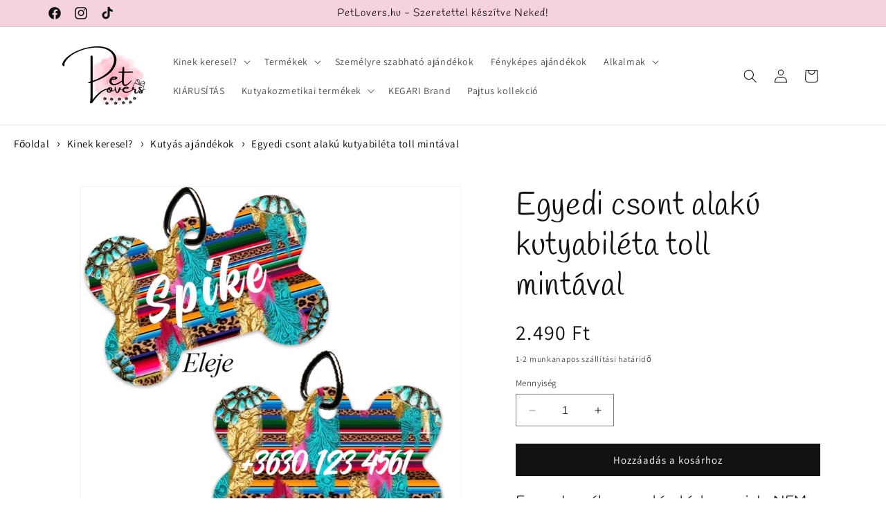

--- FILE ---
content_type: text/html; charset=utf-8
request_url: https://www.petlovers.hu/products/copy-of-egyedi-csont-alaku-kutyabileta-brush-2
body_size: 57323
content:
<!doctype html>
<html class="no-js" lang="hu">
  <head>
    <meta name="google-site-verification" content="SkKsetYm2LGQM3iaZOtJSpF5ou2RrF2W3-8qpsYXhig" />
	<script id="pandectes-rules">   /* PANDECTES-GDPR: DO NOT MODIFY AUTO GENERATED CODE OF THIS SCRIPT */      window.PandectesSettings = {"store":{"id":71966720265,"plan":"basic","theme":"Copy of Dawn","primaryLocale":"hu","adminMode":false},"tsPublished":1712228718,"declaration":{"showPurpose":false,"showProvider":false,"declIntroText":"Cookie-kat használunk a webhely működésének optimalizálására, a teljesítmény elemzésére és személyre szabott élmény biztosítására. Egyes cookie-k elengedhetetlenek a weboldal megfelelő működéséhez és működéséhez. Ezeket a sütiket nem lehet letiltani. Ebben az ablakban kezelheti a cookie-k beállításait.","showDateGenerated":true},"language":{"languageMode":"Single","fallbackLanguage":"hu","languageDetection":"browser","languagesSupported":[]},"texts":{"managed":{"headerText":{"hu":"Tiszteletben tartjuk a magánéletét"},"consentText":{"hu":"Ez a weboldal cookie -kat használ a legjobb élmény biztosítása érdekében."},"dismissButtonText":{"hu":"Rendben"},"linkText":{"hu":"Tudj meg többet"},"imprintText":{"hu":"Impresszum"},"preferencesButtonText":{"hu":"preferenciák"},"allowButtonText":{"hu":"Elfogad"},"denyButtonText":{"hu":"Elutasít"},"leaveSiteButtonText":{"hu":"Hagyja el ezt az oldalt"},"cookiePolicyText":{"hu":"Cookie -politika"},"preferencesPopupTitleText":{"hu":"A beleegyezési beállítások kezelése"},"preferencesPopupIntroText":{"hu":"Sütiket használunk a weboldal működésének optimalizálására, a teljesítmény elemzésére és személyre szabott élmény biztosítására. Néhány süti elengedhetetlen a webhely megfelelő működéséhez és működéséhez. Ezeket a cookie -kat nem lehet letiltani. Ebben az ablakban kezelheti a cookie -k beállításait."},"preferencesPopupCloseButtonText":{"hu":"Bezárás"},"preferencesPopupAcceptAllButtonText":{"hu":"Mindent elfogad"},"preferencesPopupRejectAllButtonText":{"hu":"Mindent elutasítani"},"preferencesPopupSaveButtonText":{"hu":"Mentse el a beállításokat"},"accessSectionTitleText":{"hu":"Adatok hordozhatósága"},"accessSectionParagraphText":{"hu":"Önnek joga van ahhoz, hogy bármikor hozzáférhessen adataihoz."},"rectificationSectionTitleText":{"hu":"Adatjavítás"},"rectificationSectionParagraphText":{"hu":"Jogában áll kérni adatainak frissítését, amikor úgy gondolja, hogy ez megfelelő."},"erasureSectionTitleText":{"hu":"Az elfelejtés joga"},"erasureSectionParagraphText":{"hu":"Önnek joga van kérni minden adatának törlését. Ezt követően már nem férhet hozzá fiókjához."},"declIntroText":{"hu":"Cookie-kat használunk a webhely működésének optimalizálására, a teljesítmény elemzésére és személyre szabott élmény biztosítására. Egyes cookie-k elengedhetetlenek a weboldal megfelelő működéséhez és működéséhez. Ezeket a sütiket nem lehet letiltani. Ebben az ablakban kezelheti a cookie-k beállításait."}},"categories":{"strictlyNecessaryCookiesTitleText":{"hu":"Szigorúan szükséges sütik"},"functionalityCookiesTitleText":{"hu":"Funkcionális sütik"},"performanceCookiesTitleText":{"hu":"Teljesítmény sütik"},"targetingCookiesTitleText":{"hu":"Célzott cookie -k"},"unclassifiedCookiesTitleText":{"hu":"Nem besorolt sütik"},"strictlyNecessaryCookiesDescriptionText":{"hu":"Ezek a sütik elengedhetetlenek ahhoz, hogy lehetővé tegye a webhelyen való mozgást és annak funkcióinak használatát, például a webhely biztonságos területeinek elérését. A weboldal nem tud megfelelően működni ezen cookie -k nélkül."},"functionalityCookiesDescriptionText":{"hu":"Ezek a sütik lehetővé teszik a webhely számára, hogy fokozott funkcionalitást és személyre szabást biztosítson. Ezeket mi vagy harmadik fél szolgáltatók állíthatják be, akiknek szolgáltatásait hozzáadtuk oldalainkhoz. Ha nem engedélyezi ezeket a cookie -kat, előfordulhat, hogy a szolgáltatások egy része vagy mindegyike nem működik megfelelően."},"performanceCookiesDescriptionText":{"hu":"Ezek a sütik lehetővé teszik számunkra, hogy figyelemmel kísérjük és javítsuk weboldalunk teljesítményét. Például lehetővé teszik számunkra a látogatások számbavételét, a forgalomforrások azonosítását és a webhely melyik részének legnépszerűbb megtekintését."},"targetingCookiesDescriptionText":{"hu":"Ezeket a cookie -kat hirdetési partnereink webhelyünkön keresztül állíthatják be. Ezeket a cégeket felhasználhatják az Ön érdeklődési körének profiljának kialakítására, és releváns hirdetések megjelenítésére más webhelyeken. Nem tárolnak közvetlenül személyes adatokat, hanem a böngésző és az internetes eszköz egyedi azonosításán alapulnak. Ha nem engedélyezi ezeket a cookie -kat, kevésbé célzott hirdetést fog tapasztalni."},"unclassifiedCookiesDescriptionText":{"hu":"A nem minősített cookie -k olyan sütik, amelyek osztályozása folyamatban van, az egyes cookie -k szolgáltatóival együtt."}},"auto":{"declName":{"hu":"Név"},"declPath":{"hu":"Pálya"},"declType":{"hu":"típus"},"declDomain":{"hu":"Tartomány"},"declPurpose":{"hu":"Célja"},"declProvider":{"hu":"Szolgáltató"},"declRetention":{"hu":"Visszatartás"},"declFirstParty":{"hu":"Belső"},"declThirdParty":{"hu":"Harmadik fél"},"declSeconds":{"hu":"másodpercig"},"declMinutes":{"hu":"percek"},"declHours":{"hu":"órák"},"declDays":{"hu":"napok"},"declMonths":{"hu":"hónapok"},"declYears":{"hu":"évek"},"declSession":{"hu":"Ülés"},"cookiesDetailsText":{"hu":"Cookie -k részletei"},"preferencesPopupAlwaysAllowedText":{"hu":"Mindig engedélyezett"},"submitButton":{"hu":"Beküldés"},"submittingButton":{"hu":"Beküldés ..."},"cancelButton":{"hu":"Megszünteti"},"guestsSupportInfoText":{"hu":"Kérjük, jelentkezzen be ügyfélfiókjával a továbblépéshez."},"guestsSupportEmailPlaceholder":{"hu":"Email cím"},"guestsSupportEmailValidationError":{"hu":"az e-mail nem érvényes"},"guestsSupportEmailSuccessTitle":{"hu":"Köszönjük kérését"},"guestsSupportEmailFailureTitle":{"hu":"Probléma történt"},"guestsSupportEmailSuccessMessage":{"hu":"Ha Ön az áruház vásárlójaként van regisztrálva, hamarosan kap egy e -mailt a további lépésekkel kapcsolatban."},"guestsSupportEmailFailureMessage":{"hu":"Kérését nem nyújtották be. Kérjük, próbálja újra, és ha a probléma továbbra is fennáll, lépjen kapcsolatba a bolt tulajdonosával."},"confirmationSuccessTitle":{"hu":"Kérése ellenőrzött"},"confirmationFailureTitle":{"hu":"Probléma történt"},"confirmationSuccessMessage":{"hu":"Hamarosan jelentkezünk a kéréssel kapcsolatban."},"confirmationFailureMessage":{"hu":"Kérését nem ellenőrizték. Kérjük, próbálja újra, és ha a probléma továbbra is fennáll, lépjen kapcsolatba a bolt tulajdonosával"},"consentSectionTitleText":{"hu":"Az Ön hozzájárulása a cookie-hoz"},"consentSectionNoConsentText":{"hu":"Ön nem járult hozzá a weboldal sütikre vonatkozó szabályzatához."},"consentSectionConsentedText":{"hu":"Elfogadta a webhely sütikre vonatkozó irányelveit"},"consentStatus":{"hu":"Hozzájárulási preferencia"},"consentDate":{"hu":"A beleegyezés dátuma"},"consentId":{"hu":"Hozzájárulás azonosítója"},"consentSectionChangeConsentActionText":{"hu":"Módosítsa a beleegyezési preferenciát"},"accessSectionGDPRRequestsActionText":{"hu":"Az érintett kérései"},"accessSectionAccountInfoActionText":{"hu":"Személyes adatok"},"accessSectionOrdersRecordsActionText":{"hu":"Rendelések"},"accessSectionDownloadReportActionText":{"hu":"Mind letöltése"},"rectificationCommentPlaceholder":{"hu":"Írja le, hogy mit szeretne frissíteni"},"rectificationCommentValidationError":{"hu":"Megjegyzés szükséges"},"rectificationSectionEditAccountActionText":{"hu":"Kérjen frissítést"},"erasureSectionRequestDeletionActionText":{"hu":"Kérje a személyes adatok törlését"}}},"library":{"previewMode":false,"fadeInTimeout":0,"defaultBlocked":7,"showLink":true,"showImprintLink":false,"enabled":true,"cookie":{"name":"_pandectes_gdpr","expiryDays":365,"secure":true,"domain":""},"dismissOnScroll":false,"dismissOnWindowClick":false,"dismissOnTimeout":false,"palette":{"popup":{"background":"#FFFFFF","backgroundForCalculations":{"a":1,"b":255,"g":255,"r":255},"text":"#000000"},"button":{"background":"transparent","backgroundForCalculations":{"a":1,"b":255,"g":255,"r":255},"text":"#000000","textForCalculation":{"a":1,"b":0,"g":0,"r":0},"border":"#000000"}},"content":{"href":"https://ab81bb-3.myshopify.com/pages/adatkezelesi-tajekoztato","imprintHref":"/","close":"&#10005;","target":"","logo":"<img class=\"cc-banner-logo\" height=\"22\" width=\"22\" src=\"https://cdn.shopify.com/s/files/1/0719/6672/0265/t/3/assets/pandectes-logo.png?v=1709373439\" alt=\"PetLovers.hu\" />"},"window":"<div role=\"dialog\" aria-live=\"polite\" aria-label=\"cookieconsent\" aria-describedby=\"cookieconsent:desc\" id=\"pandectes-banner\" class=\"cc-window-wrapper cc-bottom-wrapper\"><div class=\"pd-cookie-banner-window cc-window {{classes}}\"><!--googleoff: all-->{{children}}<!--googleon: all--></div></div>","compliance":{"opt-both":"<div class=\"cc-compliance cc-highlight\">{{deny}}{{allow}}</div>"},"type":"opt-both","layouts":{"basic":"{{logo}}{{messagelink}}{{compliance}}{{close}}"},"position":"bottom","theme":"wired","revokable":true,"animateRevokable":false,"revokableReset":false,"revokableLogoUrl":"https://cdn.shopify.com/s/files/1/0719/6672/0265/t/3/assets/pandectes-reopen-logo.png?v=1709373440","revokablePlacement":"bottom-left","revokableMarginHorizontal":15,"revokableMarginVertical":15,"static":false,"autoAttach":true,"hasTransition":true,"blacklistPage":[""]},"geolocation":{"brOnly":false,"caOnly":false,"chOnly":false,"euOnly":false,"jpOnly":false,"thOnly":false,"zaOnly":false,"canadaOnly":false,"globalVisibility":true},"dsr":{"guestsSupport":false,"accessSectionDownloadReportAuto":false},"banner":{"resetTs":1709373437,"extraCss":"        .cc-banner-logo {max-width: 24em!important;}    @media(min-width: 768px) {.cc-window.cc-floating{max-width: 24em!important;width: 24em!important;}}    .cc-message, .pd-cookie-banner-window .cc-header, .cc-logo {text-align: left}    .cc-window-wrapper{z-index: 2147483647;}    .cc-window{z-index: 2147483647;font-family: inherit;}    .pd-cookie-banner-window .cc-header{font-family: inherit;}    .pd-cp-ui{font-family: inherit; background-color: #FFFFFF;color:#000000;}    button.pd-cp-btn, a.pd-cp-btn{}    input + .pd-cp-preferences-slider{background-color: rgba(0, 0, 0, 0.3)}    .pd-cp-scrolling-section::-webkit-scrollbar{background-color: rgba(0, 0, 0, 0.3)}    input:checked + .pd-cp-preferences-slider{background-color: rgba(0, 0, 0, 1)}    .pd-cp-scrolling-section::-webkit-scrollbar-thumb {background-color: rgba(0, 0, 0, 1)}    .pd-cp-ui-close{color:#000000;}    .pd-cp-preferences-slider:before{background-color: #FFFFFF}    .pd-cp-title:before {border-color: #000000!important}    .pd-cp-preferences-slider{background-color:#000000}    .pd-cp-toggle{color:#000000!important}    @media(max-width:699px) {.pd-cp-ui-close-top svg {fill: #000000}}    .pd-cp-toggle:hover,.pd-cp-toggle:visited,.pd-cp-toggle:active{color:#000000!important}    .pd-cookie-banner-window {box-shadow: 0 0 18px rgb(0 0 0 / 20%);}  ","customJavascript":null,"showPoweredBy":false,"hybridStrict":false,"cookiesBlockedByDefault":"7","isActive":false,"implicitSavePreferences":false,"cookieIcon":false,"blockBots":false,"showCookiesDetails":true,"hasTransition":true,"blockingPage":false,"showOnlyLandingPage":false,"leaveSiteUrl":"https://www.google.com","linkRespectStoreLang":false},"cookies":{"0":[{"name":"keep_alive","domain":"ab81bb-3.myshopify.com","path":"/","provider":"Shopify","firstParty":true,"retention":"30 minute(s)","expires":30,"unit":"declMinutes","purpose":{"hu":"Vásárlói lokalizációval kapcsolatban használatos."}},{"name":"secure_customer_sig","domain":"ab81bb-3.myshopify.com","path":"/","provider":"Shopify","firstParty":true,"retention":"1 year(s)","expires":1,"unit":"declYears","purpose":{"hu":"Ügyfél bejelentkezésével kapcsolatban használjuk."}},{"name":"localization","domain":"ab81bb-3.myshopify.com","path":"/","provider":"Shopify","firstParty":true,"retention":"1 year(s)","expires":1,"unit":"declYears","purpose":{"hu":"Shopify bolthonosítás"}},{"name":"_cmp_a","domain":".ab81bb-3.myshopify.com","path":"/","provider":"Shopify","firstParty":true,"retention":"1 day(s)","expires":1,"unit":"declDays","purpose":{"hu":"Az ügyfelek adatvédelmi beállításainak kezelésére szolgál."}},{"name":"_tracking_consent","domain":".ab81bb-3.myshopify.com","path":"/","provider":"Shopify","firstParty":true,"retention":"1 year(s)","expires":1,"unit":"declYears","purpose":{"hu":"Nyomon követési beállítások."}}],"1":[],"2":[{"name":"_shopify_y","domain":".ab81bb-3.myshopify.com","path":"/","provider":"Shopify","firstParty":true,"retention":"1 year(s)","expires":1,"unit":"declYears","purpose":{"hu":"Shopify analitika."}},{"name":"_shopify_s","domain":".ab81bb-3.myshopify.com","path":"/","provider":"Shopify","firstParty":true,"retention":"30 minute(s)","expires":30,"unit":"declMinutes","purpose":{"hu":"Shopify analitika."}},{"name":"_orig_referrer","domain":".ab81bb-3.myshopify.com","path":"/","provider":"Shopify","firstParty":true,"retention":"2 ","expires":2,"unit":"declSession","purpose":{"hu":"Nyomon követi a céloldalakat."}},{"name":"_shopify_sa_t","domain":".ab81bb-3.myshopify.com","path":"/","provider":"Shopify","firstParty":true,"retention":"30 minute(s)","expires":30,"unit":"declMinutes","purpose":{"hu":"A Shopify marketinggel és ajánlásokkal kapcsolatos elemzései."}},{"name":"_shopify_sa_p","domain":".ab81bb-3.myshopify.com","path":"/","provider":"Shopify","firstParty":true,"retention":"30 minute(s)","expires":30,"unit":"declMinutes","purpose":{"hu":"A Shopify marketinggel és ajánlásokkal kapcsolatos elemzései."}},{"name":"_landing_page","domain":".ab81bb-3.myshopify.com","path":"/","provider":"Shopify","firstParty":true,"retention":"2 ","expires":2,"unit":"declSession","purpose":{"hu":"Nyomon követi a céloldalakat."}},{"name":"_boomr_clss","domain":"https://ab81bb-3.myshopify.com","path":"/","provider":"Shopify","firstParty":true,"retention":"Persistent","expires":1,"unit":"declYears","purpose":{"hu":"A Shopify üzletek teljesítményének figyelésére és optimalizálására szolgál."}}],"4":[{"name":"wpm-domain-test","domain":"com","path":"/","provider":"Shopify","firstParty":false,"retention":"Session","expires":1,"unit":"declSeconds","purpose":{"hu":"A kosárba helyezett termékek vagy fizetési pénznem paramétereinek tárolásának tesztelésére szolgál"}},{"name":"wpm-domain-test","domain":"ab81bb-3.myshopify.com","path":"/","provider":"Shopify","firstParty":true,"retention":"Session","expires":1,"unit":"declSeconds","purpose":{"hu":"A kosárba helyezett termékek vagy fizetési pénznem paramétereinek tárolásának tesztelésére szolgál"}},{"name":"wpm-domain-test","domain":"myshopify.com","path":"/","provider":"Shopify","firstParty":false,"retention":"Session","expires":1,"unit":"declSeconds","purpose":{"hu":"A kosárba helyezett termékek vagy fizetési pénznem paramétereinek tárolásának tesztelésére szolgál"}}],"8":[{"name":"local-storage-test","domain":"https://ab81bb-3.myshopify.com","path":"/","provider":"Unknown","firstParty":true,"retention":"Persistent","expires":1,"unit":"declYears","purpose":{"hu":""}}]},"blocker":{"isActive":false,"googleConsentMode":{"id":"","analyticsId":"","isActive":false,"adStorageCategory":4,"analyticsStorageCategory":2,"personalizationStorageCategory":1,"functionalityStorageCategory":1,"customEvent":false,"securityStorageCategory":0,"redactData":true,"urlPassthrough":false,"dataLayerProperty":"dataLayer","waitForUpdate":2000},"facebookPixel":{"id":"","isActive":false,"ldu":false},"rakuten":{"isActive":false,"cmp":false,"ccpa":false},"gpcIsActive":false,"defaultBlocked":7,"patterns":{"whiteList":[],"blackList":{"1":[],"2":[],"4":[],"8":[]},"iframesWhiteList":[],"iframesBlackList":{"1":[],"2":[],"4":[],"8":[]},"beaconsWhiteList":[],"beaconsBlackList":{"1":[],"2":[],"4":[],"8":[]}}}}      !function(){"use strict";window.PandectesRules=window.PandectesRules||{},window.PandectesRules.manualBlacklist={1:[],2:[],4:[]},window.PandectesRules.blacklistedIFrames={1:[],2:[],4:[]},window.PandectesRules.blacklistedCss={1:[],2:[],4:[]},window.PandectesRules.blacklistedBeacons={1:[],2:[],4:[]};var e="javascript/blocked",t="_pandectes_gdpr";function n(e){return new RegExp(e.replace(/[/\\.+?$()]/g,"\\$&").replace("*","(.*)"))}var a=function(e){try{return JSON.parse(e)}catch(e){return!1}},r=function(e){var t=arguments.length>1&&void 0!==arguments[1]?arguments[1]:"log",n=new URLSearchParams(window.location.search);n.get("log")&&console[t]("PandectesRules: ".concat(e))};function o(e){var t=document.createElement("script");t.async=!0,t.src=e,document.head.appendChild(t)}function i(e,t){var n=Object.keys(e);if(Object.getOwnPropertySymbols){var a=Object.getOwnPropertySymbols(e);t&&(a=a.filter((function(t){return Object.getOwnPropertyDescriptor(e,t).enumerable}))),n.push.apply(n,a)}return n}function s(e){for(var t=1;t<arguments.length;t++){var n=null!=arguments[t]?arguments[t]:{};t%2?i(Object(n),!0).forEach((function(t){l(e,t,n[t])})):Object.getOwnPropertyDescriptors?Object.defineProperties(e,Object.getOwnPropertyDescriptors(n)):i(Object(n)).forEach((function(t){Object.defineProperty(e,t,Object.getOwnPropertyDescriptor(n,t))}))}return e}function c(e){return c="function"==typeof Symbol&&"symbol"==typeof Symbol.iterator?function(e){return typeof e}:function(e){return e&&"function"==typeof Symbol&&e.constructor===Symbol&&e!==Symbol.prototype?"symbol":typeof e},c(e)}function l(e,t,n){return t in e?Object.defineProperty(e,t,{value:n,enumerable:!0,configurable:!0,writable:!0}):e[t]=n,e}function d(e,t){return function(e){if(Array.isArray(e))return e}(e)||function(e,t){var n=null==e?null:"undefined"!=typeof Symbol&&e[Symbol.iterator]||e["@@iterator"];if(null==n)return;var a,r,o=[],i=!0,s=!1;try{for(n=n.call(e);!(i=(a=n.next()).done)&&(o.push(a.value),!t||o.length!==t);i=!0);}catch(e){s=!0,r=e}finally{try{i||null==n.return||n.return()}finally{if(s)throw r}}return o}(e,t)||f(e,t)||function(){throw new TypeError("Invalid attempt to destructure non-iterable instance.\nIn order to be iterable, non-array objects must have a [Symbol.iterator]() method.")}()}function u(e){return function(e){if(Array.isArray(e))return p(e)}(e)||function(e){if("undefined"!=typeof Symbol&&null!=e[Symbol.iterator]||null!=e["@@iterator"])return Array.from(e)}(e)||f(e)||function(){throw new TypeError("Invalid attempt to spread non-iterable instance.\nIn order to be iterable, non-array objects must have a [Symbol.iterator]() method.")}()}function f(e,t){if(e){if("string"==typeof e)return p(e,t);var n=Object.prototype.toString.call(e).slice(8,-1);return"Object"===n&&e.constructor&&(n=e.constructor.name),"Map"===n||"Set"===n?Array.from(e):"Arguments"===n||/^(?:Ui|I)nt(?:8|16|32)(?:Clamped)?Array$/.test(n)?p(e,t):void 0}}function p(e,t){(null==t||t>e.length)&&(t=e.length);for(var n=0,a=new Array(t);n<t;n++)a[n]=e[n];return a}var g=window.PandectesRulesSettings||window.PandectesSettings,y=!(void 0===window.dataLayer||!Array.isArray(window.dataLayer)||!window.dataLayer.some((function(e){return"pandectes_full_scan"===e.event}))),h=function(){var e,n=arguments.length>0&&void 0!==arguments[0]?arguments[0]:t,r="; "+document.cookie,o=r.split("; "+n+"=");if(o.length<2)e={};else{var i=o.pop(),s=i.split(";");e=window.atob(s.shift())}var c=a(e);return!1!==c?c:e}(),v=g.banner.isActive,w=g.blocker,m=w.defaultBlocked,b=w.patterns,k=h&&null!==h.preferences&&void 0!==h.preferences?h.preferences:null,_=y?0:v?null===k?m:k:0,L={1:0==(1&_),2:0==(2&_),4:0==(4&_)},S=b.blackList,C=b.whiteList,P=b.iframesBlackList,A=b.iframesWhiteList,E=b.beaconsBlackList,O=b.beaconsWhiteList,B={blackList:[],whiteList:[],iframesBlackList:{1:[],2:[],4:[],8:[]},iframesWhiteList:[],beaconsBlackList:{1:[],2:[],4:[],8:[]},beaconsWhiteList:[]};[1,2,4].map((function(e){var t;L[e]||((t=B.blackList).push.apply(t,u(S[e].length?S[e].map(n):[])),B.iframesBlackList[e]=P[e].length?P[e].map(n):[],B.beaconsBlackList[e]=E[e].length?E[e].map(n):[])})),B.whiteList=C.length?C.map(n):[],B.iframesWhiteList=A.length?A.map(n):[],B.beaconsWhiteList=O.length?O.map(n):[];var j={scripts:[],iframes:{1:[],2:[],4:[]},beacons:{1:[],2:[],4:[]},css:{1:[],2:[],4:[]}},I=function(t,n){return t&&(!n||n!==e)&&(!B.blackList||B.blackList.some((function(e){return e.test(t)})))&&(!B.whiteList||B.whiteList.every((function(e){return!e.test(t)})))},R=function(e){var t=e.getAttribute("src");return B.blackList&&B.blackList.every((function(e){return!e.test(t)}))||B.whiteList&&B.whiteList.some((function(e){return e.test(t)}))},N=function(e,t){var n=B.iframesBlackList[t],a=B.iframesWhiteList;return e&&(!n||n.some((function(t){return t.test(e)})))&&(!a||a.every((function(t){return!t.test(e)})))},T=function(e,t){var n=B.beaconsBlackList[t],a=B.beaconsWhiteList;return e&&(!n||n.some((function(t){return t.test(e)})))&&(!a||a.every((function(t){return!t.test(e)})))},x=new MutationObserver((function(e){for(var t=0;t<e.length;t++)for(var n=e[t].addedNodes,a=0;a<n.length;a++){var r=n[a],o=r.dataset&&r.dataset.cookiecategory;if(1===r.nodeType&&"LINK"===r.tagName){var i=r.dataset&&r.dataset.href;if(i&&o)switch(o){case"functionality":case"C0001":j.css[1].push(i);break;case"performance":case"C0002":j.css[2].push(i);break;case"targeting":case"C0003":j.css[4].push(i)}}}})),D=new MutationObserver((function(t){for(var n=0;n<t.length;n++)for(var a=t[n].addedNodes,r=function(t){var n=a[t],r=n.src||n.dataset&&n.dataset.src,o=n.dataset&&n.dataset.cookiecategory;if(1===n.nodeType&&"IFRAME"===n.tagName){if(r){var i=!1;N(r,1)||"functionality"===o||"C0001"===o?(i=!0,j.iframes[1].push(r)):N(r,2)||"performance"===o||"C0002"===o?(i=!0,j.iframes[2].push(r)):(N(r,4)||"targeting"===o||"C0003"===o)&&(i=!0,j.iframes[4].push(r)),i&&(n.removeAttribute("src"),n.setAttribute("data-src",r))}}else if(1===n.nodeType&&"IMG"===n.tagName){if(r){var s=!1;T(r,1)?(s=!0,j.beacons[1].push(r)):T(r,2)?(s=!0,j.beacons[2].push(r)):T(r,4)&&(s=!0,j.beacons[4].push(r)),s&&(n.removeAttribute("src"),n.setAttribute("data-src",r))}}else if(1===n.nodeType&&"LINK"===n.tagName){var c=n.dataset&&n.dataset.href;if(c&&o)switch(o){case"functionality":case"C0001":j.css[1].push(c);break;case"performance":case"C0002":j.css[2].push(c);break;case"targeting":case"C0003":j.css[4].push(c)}}else if(1===n.nodeType&&"SCRIPT"===n.tagName){var l=n.type,d=!1;if(I(r,l))d=!0;else if(r&&o)switch(o){case"functionality":case"C0001":d=!0,window.PandectesRules.manualBlacklist[1].push(r);break;case"performance":case"C0002":d=!0,window.PandectesRules.manualBlacklist[2].push(r);break;case"targeting":case"C0003":d=!0,window.PandectesRules.manualBlacklist[4].push(r)}if(d){j.scripts.push([n,l]),n.type=e;n.addEventListener("beforescriptexecute",(function t(a){n.getAttribute("type")===e&&a.preventDefault(),n.removeEventListener("beforescriptexecute",t)})),n.parentElement&&n.parentElement.removeChild(n)}}},o=0;o<a.length;o++)r(o)})),M=document.createElement,z={src:Object.getOwnPropertyDescriptor(HTMLScriptElement.prototype,"src"),type:Object.getOwnPropertyDescriptor(HTMLScriptElement.prototype,"type")};window.PandectesRules.unblockCss=function(e){var t=j.css[e]||[];t.length&&r("Unblocking CSS for ".concat(e)),t.forEach((function(e){var t=document.querySelector('link[data-href^="'.concat(e,'"]'));t.removeAttribute("data-href"),t.href=e})),j.css[e]=[]},window.PandectesRules.unblockIFrames=function(e){var t=j.iframes[e]||[];t.length&&r("Unblocking IFrames for ".concat(e)),B.iframesBlackList[e]=[],t.forEach((function(e){var t=document.querySelector('iframe[data-src^="'.concat(e,'"]'));t.removeAttribute("data-src"),t.src=e})),j.iframes[e]=[]},window.PandectesRules.unblockBeacons=function(e){var t=j.beacons[e]||[];t.length&&r("Unblocking Beacons for ".concat(e)),B.beaconsBlackList[e]=[],t.forEach((function(e){var t=document.querySelector('img[data-src^="'.concat(e,'"]'));t.removeAttribute("data-src"),t.src=e})),j.beacons[e]=[]},window.PandectesRules.unblockInlineScripts=function(e){var t=1===e?"functionality":2===e?"performance":"targeting";document.querySelectorAll('script[type="javascript/blocked"][data-cookiecategory="'.concat(t,'"]')).forEach((function(e){var t=e.textContent;e.parentNode.removeChild(e);var n=document.createElement("script");n.type="text/javascript",n.textContent=t,document.body.appendChild(n)}))},window.PandectesRules.unblock=function(t){t.length<1?(B.blackList=[],B.whiteList=[],B.iframesBlackList=[],B.iframesWhiteList=[]):(B.blackList&&(B.blackList=B.blackList.filter((function(e){return t.every((function(t){return"string"==typeof t?!e.test(t):t instanceof RegExp?e.toString()!==t.toString():void 0}))}))),B.whiteList&&(B.whiteList=[].concat(u(B.whiteList),u(t.map((function(e){if("string"==typeof e){var t=".*"+n(e)+".*";if(B.whiteList.every((function(e){return e.toString()!==t.toString()})))return new RegExp(t)}else if(e instanceof RegExp&&B.whiteList.every((function(t){return t.toString()!==e.toString()})))return e;return null})).filter(Boolean)))));for(var a=document.querySelectorAll('script[type="'.concat(e,'"]')),o=0;o<a.length;o++){var i=a[o];R(i)&&(j.scripts.push([i,"application/javascript"]),i.parentElement.removeChild(i))}var s=0;u(j.scripts).forEach((function(e,t){var n=d(e,2),a=n[0],r=n[1];if(R(a)){for(var o=document.createElement("script"),i=0;i<a.attributes.length;i++){var c=a.attributes[i];"src"!==c.name&&"type"!==c.name&&o.setAttribute(c.name,a.attributes[i].value)}o.setAttribute("src",a.src),o.setAttribute("type",r||"application/javascript"),document.head.appendChild(o),j.scripts.splice(t-s,1),s++}})),0==B.blackList.length&&0===B.iframesBlackList[1].length&&0===B.iframesBlackList[2].length&&0===B.iframesBlackList[4].length&&0===B.beaconsBlackList[1].length&&0===B.beaconsBlackList[2].length&&0===B.beaconsBlackList[4].length&&(r("Disconnecting observers"),D.disconnect(),x.disconnect())};var W,F,U=g.store.adminMode,q=g.blocker,J=q.defaultBlocked;W=function(){!function(){var e=window.Shopify.trackingConsent;if(!1!==e.shouldShowBanner()||null!==k||7!==J)try{var t=U&&!(window.Shopify&&window.Shopify.AdminBarInjector),n={preferences:0==(1&_)||y||t,analytics:0==(2&_)||y||t,marketing:0==(4&_)||y||t};e.firstPartyMarketingAllowed()===n.marketing&&e.analyticsProcessingAllowed()===n.analytics&&e.preferencesProcessingAllowed()===n.preferences||(n.sale_of_data=n.marketing,e.setTrackingConsent(n,(function(e){e&&e.error?r("Shopify.customerPrivacy API - failed to setTrackingConsent"):r("setTrackingConsent(".concat(JSON.stringify(n),")"))})))}catch(e){r("Shopify.customerPrivacy API - exception")}}(),function(){var e=window.Shopify.trackingConsent,t=e.currentVisitorConsent();if(q.gpcIsActive&&"CCPA"===e.getRegulation()&&"no"===t.gpc&&"yes"!==t.sale_of_data){var n={sale_of_data:!1};e.setTrackingConsent(n,(function(e){e&&e.error?r("Shopify.customerPrivacy API - failed to setTrackingConsent({".concat(JSON.stringify(n),")")):r("setTrackingConsent(".concat(JSON.stringify(n),")"))}))}}()},F=null,window.Shopify&&window.Shopify.loadFeatures&&window.Shopify.trackingConsent?W():F=setInterval((function(){window.Shopify&&window.Shopify.loadFeatures&&(clearInterval(F),window.Shopify.loadFeatures([{name:"consent-tracking-api",version:"0.1"}],(function(e){e?r("Shopify.customerPrivacy API - failed to load"):(r("shouldShowBanner() -> ".concat(window.Shopify.trackingConsent.shouldShowBanner()," | saleOfDataRegion() -> ").concat(window.Shopify.trackingConsent.saleOfDataRegion())),W())})))}),10);var G=g.banner.isActive,H=g.blocker.googleConsentMode,$=H.isActive,K=H.customEvent,V=H.id,Y=void 0===V?"":V,Q=H.analyticsId,X=void 0===Q?"":Q,Z=H.adwordsId,ee=void 0===Z?"":Z,te=H.redactData,ne=H.urlPassthrough,ae=H.adStorageCategory,re=H.analyticsStorageCategory,oe=H.functionalityStorageCategory,ie=H.personalizationStorageCategory,se=H.securityStorageCategory,ce=H.dataLayerProperty,le=void 0===ce?"dataLayer":ce,de=H.waitForUpdate,ue=void 0===de?0:de,fe=H.useNativeChannel,pe=void 0!==fe&&fe;function ge(){window[le].push(arguments)}window[le]=window[le]||[];var ye,he,ve={hasInitialized:!1,useNativeChannel:!1,ads_data_redaction:!1,url_passthrough:!1,data_layer_property:"dataLayer",storage:{ad_storage:"granted",ad_user_data:"granted",ad_personalization:"granted",analytics_storage:"granted",functionality_storage:"granted",personalization_storage:"granted",security_storage:"granted"}};if(G&&$){var we=0==(_&ae)?"granted":"denied",me=0==(_&re)?"granted":"denied",be=0==(_&oe)?"granted":"denied",ke=0==(_&ie)?"granted":"denied",_e=0==(_&se)?"granted":"denied";ve.hasInitialized=!0,ve.useNativeChannel=pe,ve.ads_data_redaction="denied"===we&&te,ve.url_passthrough=ne,ve.storage.ad_storage=we,ve.storage.ad_user_data=we,ve.storage.ad_personalization=we,ve.storage.analytics_storage=me,ve.storage.functionality_storage=be,ve.storage.personalization_storage=ke,ve.storage.security_storage=_e,ue&&(ve.storage.wait_for_update="denied"===me||"denied"===we?ue:0),ve.data_layer_property=le||"dataLayer",ve.ads_data_redaction&&ge("set","ads_data_redaction",ve.ads_data_redaction),ve.url_passthrough&&ge("set","url_passthrough",ve.url_passthrough),ve.useNativeChannel&&(window[le].push=function(){for(var e=!1,t=arguments.length,n=new Array(t),a=0;a<t;a++)n[a]=arguments[a];if(n&&n[0]){var r=n[0][0],o=n[0][1],i=n[0][2],s=i&&"object"===c(i)&&4===Object.values(i).length&&i.ad_storage&&i.analytics_storage&&i.ad_user_data&&i.ad_personalization;if("consent"===r&&s)if("default"===o)i.functionality_storage=ve.storage.functionality_storage,i.personalization_storage=ve.storage.personalization_storage,i.security_storage="granted",ve.storage.wait_for_update&&(i.wait_for_update=ve.storage.wait_for_update),e=!0;else if("update"===o){try{var l=window.Shopify.customerPrivacy.preferencesProcessingAllowed()?"granted":"denied";i.functionality_storage=l,i.personalization_storage=l}catch(e){}i.security_storage="granted"}}var d=Array.prototype.push.apply(this,n);return e&&window.dispatchEvent(new CustomEvent("PandectesEvent_NativeApp")),d}),pe?window.addEventListener("PandectesEvent_NativeApp",Le):Le()}function Le(){!1===pe?(console.log("Pandectes: Google Consent Mode (av2)"),ge("consent","default",ve.storage)):console.log("Pandectes: Google Consent Mode (av2nc)"),(Y.length||X.length||ee.length)&&(window[ve.data_layer_property].push({"pandectes.start":(new Date).getTime(),event:"pandectes-rules.min.js"}),(X.length||ee.length)&&ge("js",new Date));var e="https://www.googletagmanager.com";if(Y.length){var t=Y.split(",");window[ve.data_layer_property].push({"gtm.start":(new Date).getTime(),event:"gtm.js"});for(var n=0;n<t.length;n++){var a="dataLayer"!==ve.data_layer_property?"&l=".concat(ve.data_layer_property):"";o("".concat(e,"/gtm.js?id=").concat(t[n].trim()).concat(a))}}if(X.length)for(var r=X.split(","),i=0;i<r.length;i++){var s=r[i].trim();s.length&&(o("".concat(e,"/gtag/js?id=").concat(s)),ge("config",s,{send_page_view:!1}))}if(ee.length)for(var c=ee.split(","),l=0;l<c.length;l++){var d=c[l].trim();d.length&&(o("".concat(e,"/gtag/js?id=").concat(d)),ge("config",d,{allow_enhanced_conversions:!0}))}pe&&window.removeEventListener("PandectesEvent_NativeApp",Le)}G&&K&&(he=7===(ye=_)?"deny":0===ye?"allow":"mixed",window[le].push({event:"Pandectes_Consent_Update",pandectes_status:he,pandectes_categories:{C0000:"allow",C0001:L[1]?"allow":"deny",C0002:L[2]?"allow":"deny",C0003:L[4]?"allow":"deny"}}));var Se=g.blocker,Ce=Se.klaviyoIsActive,Pe=Se.googleConsentMode.adStorageCategory;Ce&&window.addEventListener("PandectesEvent_OnConsent",(function(e){var t=e.detail.preferences;if(null!=t){var n=0==(t&Pe)?"granted":"denied";void 0!==window.klaviyo&&window.klaviyo.isIdentified()&&window.klaviyo.push(["identify",{ad_personalization:n,ad_user_data:n}])}})),g.banner.revokableTrigger&&window.addEventListener("PandectesEvent_OnInitialize",(function(){document.querySelectorAll('[href*="#reopenBanner"]').forEach((function(e){e.onclick=function(e){e.preventDefault(),window.Pandectes.fn.revokeConsent()}}))})),window.PandectesRules.gcm=ve;var Ae=g.banner.isActive,Ee=g.blocker.isActive;r("Prefs: ".concat(_," | Banner: ").concat(Ae?"on":"off"," | Blocker: ").concat(Ee?"on":"off"));var Oe=null===k&&/\/checkouts\//.test(window.location.pathname);0!==_&&!1===y&&Ee&&!Oe&&(r("Blocker will execute"),document.createElement=function(){for(var t=arguments.length,n=new Array(t),a=0;a<t;a++)n[a]=arguments[a];if("script"!==n[0].toLowerCase())return M.bind?M.bind(document).apply(void 0,n):M;var r=M.bind(document).apply(void 0,n);try{Object.defineProperties(r,{src:s(s({},z.src),{},{set:function(t){I(t,r.type)&&z.type.set.call(this,e),z.src.set.call(this,t)}}),type:s(s({},z.type),{},{get:function(){var t=z.type.get.call(this);return t===e||I(this.src,t)?null:t},set:function(t){var n=I(r.src,r.type)?e:t;z.type.set.call(this,n)}})}),r.setAttribute=function(t,n){if("type"===t){var a=I(r.src,r.type)?e:n;z.type.set.call(r,a)}else"src"===t?(I(n,r.type)&&z.type.set.call(r,e),z.src.set.call(r,n)):HTMLScriptElement.prototype.setAttribute.call(r,t,n)}}catch(e){console.warn("Yett: unable to prevent script execution for script src ",r.src,".\n",'A likely cause would be because you are using a third-party browser extension that monkey patches the "document.createElement" function.')}return r},D.observe(document.documentElement,{childList:!0,subtree:!0}),x.observe(document.documentElement,{childList:!0,subtree:!0}))}();
</script>
    <meta charset="utf-8">
    <meta http-equiv="X-UA-Compatible" content="IE=edge">
    <meta name="viewport" content="width=device-width,initial-scale=1">
    <meta name="theme-color" content="">
    <link rel="canonical" href="https://www.petlovers.hu/products/copy-of-egyedi-csont-alaku-kutyabileta-brush-2"><link rel="icon" type="image/png" href="//www.petlovers.hu/cdn/shop/files/logo-petlovers-kor_9de6deec-fb4c-4fb9-b13b-b6363a58f92c.png?crop=center&height=32&v=1708683650&width=32"><link rel="preconnect" href="https://fonts.shopifycdn.com" crossorigin><title>
      Egyedi csont alakú kutyabiléta toll mintával
 &ndash; PetLovers.hu</title>

    
      <meta name="description" content="Ezen a terméken a webáruházban a minta NEM fog változni, amikor kitöltöd a mezőket.  Csont alakú egyedi biléta melynek egyik oldalára a név, a másik oldalára pedig a telefonszám kerül. A bilétára 2 db telefonszám is ráfér. ✔ Alumínium biléta, garantáltan rozsdamentes A csomagolás tartalmaz egy kis kapcsot is, mellyel a">
    

    

<meta property="og:site_name" content="PetLovers.hu">
<meta property="og:url" content="https://www.petlovers.hu/products/copy-of-egyedi-csont-alaku-kutyabileta-brush-2">
<meta property="og:title" content="Egyedi csont alakú kutyabiléta toll mintával">
<meta property="og:type" content="product">
<meta property="og:description" content="Ezen a terméken a webáruházban a minta NEM fog változni, amikor kitöltöd a mezőket.  Csont alakú egyedi biléta melynek egyik oldalára a név, a másik oldalára pedig a telefonszám kerül. A bilétára 2 db telefonszám is ráfér. ✔ Alumínium biléta, garantáltan rozsdamentes A csomagolás tartalmaz egy kis kapcsot is, mellyel a"><meta property="og:image" content="http://www.petlovers.hu/cdn/shop/files/bileta03toll.jpg?v=1709103236">
  <meta property="og:image:secure_url" content="https://www.petlovers.hu/cdn/shop/files/bileta03toll.jpg?v=1709103236">
  <meta property="og:image:width" content="800">
  <meta property="og:image:height" content="800"><meta property="og:price:amount" content="2.490">
  <meta property="og:price:currency" content="HUF"><meta name="twitter:card" content="summary_large_image">
<meta name="twitter:title" content="Egyedi csont alakú kutyabiléta toll mintával">
<meta name="twitter:description" content="Ezen a terméken a webáruházban a minta NEM fog változni, amikor kitöltöd a mezőket.  Csont alakú egyedi biléta melynek egyik oldalára a név, a másik oldalára pedig a telefonszám kerül. A bilétára 2 db telefonszám is ráfér. ✔ Alumínium biléta, garantáltan rozsdamentes A csomagolás tartalmaz egy kis kapcsot is, mellyel a">


    <script src="//www.petlovers.hu/cdn/shop/t/3/assets/constants.js?v=58251544750838685771705569818" defer="defer"></script>
    <script src="//www.petlovers.hu/cdn/shop/t/3/assets/pubsub.js?v=158357773527763999511705569818" defer="defer"></script>
    <script src="//www.petlovers.hu/cdn/shop/t/3/assets/global.js?v=40820548392383841591705569818" defer="defer"></script><script src="//www.petlovers.hu/cdn/shop/t/3/assets/animations.js?v=88693664871331136111705569818" defer="defer"></script><script>window.performance && window.performance.mark && window.performance.mark('shopify.content_for_header.start');</script><meta id="shopify-digital-wallet" name="shopify-digital-wallet" content="/71966720265/digital_wallets/dialog">
<link rel="alternate" type="application/json+oembed" href="https://www.petlovers.hu/products/copy-of-egyedi-csont-alaku-kutyabileta-brush-2.oembed">
<script async="async" src="/checkouts/internal/preloads.js?locale=hu-HU"></script>
<script id="shopify-features" type="application/json">{"accessToken":"078f4dbd7d0ffa08d18e7012bef5a120","betas":["rich-media-storefront-analytics"],"domain":"www.petlovers.hu","predictiveSearch":true,"shopId":71966720265,"locale":"hu"}</script>
<script>var Shopify = Shopify || {};
Shopify.shop = "ab81bb-3.myshopify.com";
Shopify.locale = "hu";
Shopify.currency = {"active":"HUF","rate":"1.0"};
Shopify.country = "HU";
Shopify.theme = {"name":"Copy of Dawn","id":147376505097,"schema_name":"Dawn","schema_version":"12.0.0","theme_store_id":887,"role":"main"};
Shopify.theme.handle = "null";
Shopify.theme.style = {"id":null,"handle":null};
Shopify.cdnHost = "www.petlovers.hu/cdn";
Shopify.routes = Shopify.routes || {};
Shopify.routes.root = "/";</script>
<script type="module">!function(o){(o.Shopify=o.Shopify||{}).modules=!0}(window);</script>
<script>!function(o){function n(){var o=[];function n(){o.push(Array.prototype.slice.apply(arguments))}return n.q=o,n}var t=o.Shopify=o.Shopify||{};t.loadFeatures=n(),t.autoloadFeatures=n()}(window);</script>
<script id="shop-js-analytics" type="application/json">{"pageType":"product"}</script>
<script defer="defer" async type="module" src="//www.petlovers.hu/cdn/shopifycloud/shop-js/modules/v2/client.init-shop-cart-sync_DvSxYQHe.hu.esm.js"></script>
<script defer="defer" async type="module" src="//www.petlovers.hu/cdn/shopifycloud/shop-js/modules/v2/chunk.common_DHCaFFTi.esm.js"></script>
<script type="module">
  await import("//www.petlovers.hu/cdn/shopifycloud/shop-js/modules/v2/client.init-shop-cart-sync_DvSxYQHe.hu.esm.js");
await import("//www.petlovers.hu/cdn/shopifycloud/shop-js/modules/v2/chunk.common_DHCaFFTi.esm.js");

  window.Shopify.SignInWithShop?.initShopCartSync?.({"fedCMEnabled":true,"windoidEnabled":true});

</script>
<script>(function() {
  var isLoaded = false;
  function asyncLoad() {
    if (isLoaded) return;
    isLoaded = true;
    var urls = ["\/\/cdn.shopify.com\/proxy\/80f80ff01887019ba3ef0a3b831fdc3858c2ef326ee90e90901bfb7681502673\/s.pandect.es\/scripts\/pandectes-core.js?shop=ab81bb-3.myshopify.com\u0026sp-cache-control=cHVibGljLCBtYXgtYWdlPTkwMA","https:\/\/static.klaviyo.com\/onsite\/js\/Ugf3B4\/klaviyo.js?company_id=Ugf3B4\u0026shop=ab81bb-3.myshopify.com","https:\/\/production.parcely.app\/cartV2.js?shop=ab81bb-3.myshopify.com"];
    for (var i = 0; i < urls.length; i++) {
      var s = document.createElement('script');
      s.type = 'text/javascript';
      s.async = true;
      s.src = urls[i];
      var x = document.getElementsByTagName('script')[0];
      x.parentNode.insertBefore(s, x);
    }
  };
  if(window.attachEvent) {
    window.attachEvent('onload', asyncLoad);
  } else {
    window.addEventListener('load', asyncLoad, false);
  }
})();</script>
<script id="__st">var __st={"a":71966720265,"offset":3600,"reqid":"734ebdc2-cc9a-4d45-9837-29896aa5fec2-1768691495","pageurl":"www.petlovers.hu\/products\/copy-of-egyedi-csont-alaku-kutyabileta-brush-2","u":"1f1f1e428e0f","p":"product","rtyp":"product","rid":8471270293769};</script>
<script>window.ShopifyPaypalV4VisibilityTracking = true;</script>
<script id="captcha-bootstrap">!function(){'use strict';const t='contact',e='account',n='new_comment',o=[[t,t],['blogs',n],['comments',n],[t,'customer']],c=[[e,'customer_login'],[e,'guest_login'],[e,'recover_customer_password'],[e,'create_customer']],r=t=>t.map((([t,e])=>`form[action*='/${t}']:not([data-nocaptcha='true']) input[name='form_type'][value='${e}']`)).join(','),a=t=>()=>t?[...document.querySelectorAll(t)].map((t=>t.form)):[];function s(){const t=[...o],e=r(t);return a(e)}const i='password',u='form_key',d=['recaptcha-v3-token','g-recaptcha-response','h-captcha-response',i],f=()=>{try{return window.sessionStorage}catch{return}},m='__shopify_v',_=t=>t.elements[u];function p(t,e,n=!1){try{const o=window.sessionStorage,c=JSON.parse(o.getItem(e)),{data:r}=function(t){const{data:e,action:n}=t;return t[m]||n?{data:e,action:n}:{data:t,action:n}}(c);for(const[e,n]of Object.entries(r))t.elements[e]&&(t.elements[e].value=n);n&&o.removeItem(e)}catch(o){console.error('form repopulation failed',{error:o})}}const l='form_type',E='cptcha';function T(t){t.dataset[E]=!0}const w=window,h=w.document,L='Shopify',v='ce_forms',y='captcha';let A=!1;((t,e)=>{const n=(g='f06e6c50-85a8-45c8-87d0-21a2b65856fe',I='https://cdn.shopify.com/shopifycloud/storefront-forms-hcaptcha/ce_storefront_forms_captcha_hcaptcha.v1.5.2.iife.js',D={infoText:'hCaptcha által védett',privacyText:'Adatvédelem',termsText:'Használati feltételek'},(t,e,n)=>{const o=w[L][v],c=o.bindForm;if(c)return c(t,g,e,D).then(n);var r;o.q.push([[t,g,e,D],n]),r=I,A||(h.body.append(Object.assign(h.createElement('script'),{id:'captcha-provider',async:!0,src:r})),A=!0)});var g,I,D;w[L]=w[L]||{},w[L][v]=w[L][v]||{},w[L][v].q=[],w[L][y]=w[L][y]||{},w[L][y].protect=function(t,e){n(t,void 0,e),T(t)},Object.freeze(w[L][y]),function(t,e,n,w,h,L){const[v,y,A,g]=function(t,e,n){const i=e?o:[],u=t?c:[],d=[...i,...u],f=r(d),m=r(i),_=r(d.filter((([t,e])=>n.includes(e))));return[a(f),a(m),a(_),s()]}(w,h,L),I=t=>{const e=t.target;return e instanceof HTMLFormElement?e:e&&e.form},D=t=>v().includes(t);t.addEventListener('submit',(t=>{const e=I(t);if(!e)return;const n=D(e)&&!e.dataset.hcaptchaBound&&!e.dataset.recaptchaBound,o=_(e),c=g().includes(e)&&(!o||!o.value);(n||c)&&t.preventDefault(),c&&!n&&(function(t){try{if(!f())return;!function(t){const e=f();if(!e)return;const n=_(t);if(!n)return;const o=n.value;o&&e.removeItem(o)}(t);const e=Array.from(Array(32),(()=>Math.random().toString(36)[2])).join('');!function(t,e){_(t)||t.append(Object.assign(document.createElement('input'),{type:'hidden',name:u})),t.elements[u].value=e}(t,e),function(t,e){const n=f();if(!n)return;const o=[...t.querySelectorAll(`input[type='${i}']`)].map((({name:t})=>t)),c=[...d,...o],r={};for(const[a,s]of new FormData(t).entries())c.includes(a)||(r[a]=s);n.setItem(e,JSON.stringify({[m]:1,action:t.action,data:r}))}(t,e)}catch(e){console.error('failed to persist form',e)}}(e),e.submit())}));const S=(t,e)=>{t&&!t.dataset[E]&&(n(t,e.some((e=>e===t))),T(t))};for(const o of['focusin','change'])t.addEventListener(o,(t=>{const e=I(t);D(e)&&S(e,y())}));const B=e.get('form_key'),M=e.get(l),P=B&&M;t.addEventListener('DOMContentLoaded',(()=>{const t=y();if(P)for(const e of t)e.elements[l].value===M&&p(e,B);[...new Set([...A(),...v().filter((t=>'true'===t.dataset.shopifyCaptcha))])].forEach((e=>S(e,t)))}))}(h,new URLSearchParams(w.location.search),n,t,e,['guest_login'])})(!0,!0)}();</script>
<script integrity="sha256-4kQ18oKyAcykRKYeNunJcIwy7WH5gtpwJnB7kiuLZ1E=" data-source-attribution="shopify.loadfeatures" defer="defer" src="//www.petlovers.hu/cdn/shopifycloud/storefront/assets/storefront/load_feature-a0a9edcb.js" crossorigin="anonymous"></script>
<script data-source-attribution="shopify.dynamic_checkout.dynamic.init">var Shopify=Shopify||{};Shopify.PaymentButton=Shopify.PaymentButton||{isStorefrontPortableWallets:!0,init:function(){window.Shopify.PaymentButton.init=function(){};var t=document.createElement("script");t.src="https://www.petlovers.hu/cdn/shopifycloud/portable-wallets/latest/portable-wallets.hu.js",t.type="module",document.head.appendChild(t)}};
</script>
<script data-source-attribution="shopify.dynamic_checkout.buyer_consent">
  function portableWalletsHideBuyerConsent(e){var t=document.getElementById("shopify-buyer-consent"),n=document.getElementById("shopify-subscription-policy-button");t&&n&&(t.classList.add("hidden"),t.setAttribute("aria-hidden","true"),n.removeEventListener("click",e))}function portableWalletsShowBuyerConsent(e){var t=document.getElementById("shopify-buyer-consent"),n=document.getElementById("shopify-subscription-policy-button");t&&n&&(t.classList.remove("hidden"),t.removeAttribute("aria-hidden"),n.addEventListener("click",e))}window.Shopify?.PaymentButton&&(window.Shopify.PaymentButton.hideBuyerConsent=portableWalletsHideBuyerConsent,window.Shopify.PaymentButton.showBuyerConsent=portableWalletsShowBuyerConsent);
</script>
<script data-source-attribution="shopify.dynamic_checkout.cart.bootstrap">document.addEventListener("DOMContentLoaded",(function(){function t(){return document.querySelector("shopify-accelerated-checkout-cart, shopify-accelerated-checkout")}if(t())Shopify.PaymentButton.init();else{new MutationObserver((function(e,n){t()&&(Shopify.PaymentButton.init(),n.disconnect())})).observe(document.body,{childList:!0,subtree:!0})}}));
</script>
<script id='scb4127' type='text/javascript' async='' src='https://www.petlovers.hu/cdn/shopifycloud/privacy-banner/storefront-banner.js'></script><script id="sections-script" data-sections="header" defer="defer" src="//www.petlovers.hu/cdn/shop/t/3/compiled_assets/scripts.js?v=782"></script>
<script>window.performance && window.performance.mark && window.performance.mark('shopify.content_for_header.end');</script>


    <style data-shopify>
      @font-face {
  font-family: Assistant;
  font-weight: 400;
  font-style: normal;
  font-display: swap;
  src: url("//www.petlovers.hu/cdn/fonts/assistant/assistant_n4.9120912a469cad1cc292572851508ca49d12e768.woff2") format("woff2"),
       url("//www.petlovers.hu/cdn/fonts/assistant/assistant_n4.6e9875ce64e0fefcd3f4446b7ec9036b3ddd2985.woff") format("woff");
}

      @font-face {
  font-family: Assistant;
  font-weight: 700;
  font-style: normal;
  font-display: swap;
  src: url("//www.petlovers.hu/cdn/fonts/assistant/assistant_n7.bf44452348ec8b8efa3aa3068825305886b1c83c.woff2") format("woff2"),
       url("//www.petlovers.hu/cdn/fonts/assistant/assistant_n7.0c887fee83f6b3bda822f1150b912c72da0f7b64.woff") format("woff");
}

      
      
      @font-face {
  font-family: Handlee;
  font-weight: 400;
  font-style: normal;
  font-display: swap;
  src: url("//www.petlovers.hu/cdn/fonts/handlee/handlee_n4.e09be80d1dff9f38768cf71ac8b0b3be3d7f9119.woff2") format("woff2"),
       url("//www.petlovers.hu/cdn/fonts/handlee/handlee_n4.081a97ceff5641279bbf8a840ba142543b41006e.woff") format("woff");
}


      
        :root,
        .color-background-1 {
          --color-background: 255,255,255;
        
          --gradient-background: #ffffff;
        

        

        --color-foreground: 18,18,18;
        --color-background-contrast: 191,191,191;
        --color-shadow: 18,18,18;
        --color-button: 18,18,18;
        --color-button-text: 255,255,255;
        --color-secondary-button: 255,255,255;
        --color-secondary-button-text: 18,18,18;
        --color-link: 18,18,18;
        --color-badge-foreground: 18,18,18;
        --color-badge-background: 255,255,255;
        --color-badge-border: 18,18,18;
        --payment-terms-background-color: rgb(255 255 255);
      }
      
        
        .color-background-2 {
          --color-background: 249,234,218;
        
          --gradient-background: #f9eada;
        

        

        --color-foreground: 18,18,18;
        --color-background-contrast: 231,172,108;
        --color-shadow: 18,18,18;
        --color-button: 18,18,18;
        --color-button-text: 243,243,243;
        --color-secondary-button: 249,234,218;
        --color-secondary-button-text: 18,18,18;
        --color-link: 18,18,18;
        --color-badge-foreground: 18,18,18;
        --color-badge-background: 249,234,218;
        --color-badge-border: 18,18,18;
        --payment-terms-background-color: rgb(249 234 218);
      }
      
        
        .color-inverse {
          --color-background: 245,210,223;
        
          --gradient-background: #f5d2df;
        

        

        --color-foreground: 18,18,18;
        --color-background-contrast: 222,106,149;
        --color-shadow: 18,18,18;
        --color-button: 18,18,18;
        --color-button-text: 243,243,243;
        --color-secondary-button: 245,210,223;
        --color-secondary-button-text: 18,18,18;
        --color-link: 18,18,18;
        --color-badge-foreground: 18,18,18;
        --color-badge-background: 245,210,223;
        --color-badge-border: 18,18,18;
        --payment-terms-background-color: rgb(245 210 223);
      }
      
        
        .color-accent-1 {
          --color-background: ,,;
        
          --gradient-background: ;
        

        

        --color-foreground: 255,255,255;
        --color-background-contrast: ,,;
        --color-shadow: 18,18,18;
        --color-button: 255,255,255;
        --color-button-text: 18,18,18;
        --color-secondary-button: ,,;
        --color-secondary-button-text: 255,255,255;
        --color-link: 255,255,255;
        --color-badge-foreground: 255,255,255;
        --color-badge-background: ,,;
        --color-badge-border: 255,255,255;
        --payment-terms-background-color: rgb();
      }
      
        
        .color-accent-2 {
          --color-background: 249,234,218;
        
          --gradient-background: #f9eada;
        

        

        --color-foreground: 0,0,0;
        --color-background-contrast: 231,172,108;
        --color-shadow: 18,18,18;
        --color-button: 255,255,255;
        --color-button-text: 51,79,180;
        --color-secondary-button: 249,234,218;
        --color-secondary-button-text: 255,255,255;
        --color-link: 255,255,255;
        --color-badge-foreground: 0,0,0;
        --color-badge-background: 249,234,218;
        --color-badge-border: 0,0,0;
        --payment-terms-background-color: rgb(249 234 218);
      }
      

      body, .color-background-1, .color-background-2, .color-inverse, .color-accent-1, .color-accent-2 {
        color: rgba(var(--color-foreground), 0.75);
        background-color: rgb(var(--color-background));
      }

      :root {
        --font-body-family: Assistant, sans-serif;
        --font-body-style: normal;
        --font-body-weight: 400;
        --font-body-weight-bold: 700;

        --font-heading-family: Handlee, cursive;
        --font-heading-style: normal;
        --font-heading-weight: 400;

        --font-body-scale: 1.0;
        --font-heading-scale: 1.15;

        --media-padding: px;
        --media-border-opacity: 0.05;
        --media-border-width: 1px;
        --media-radius: 0px;
        --media-shadow-opacity: 0.0;
        --media-shadow-horizontal-offset: 0px;
        --media-shadow-vertical-offset: 4px;
        --media-shadow-blur-radius: 5px;
        --media-shadow-visible: 0;

        --page-width: 120rem;
        --page-width-margin: 0rem;

        --product-card-image-padding: 0.0rem;
        --product-card-corner-radius: 0.0rem;
        --product-card-text-alignment: left;
        --product-card-border-width: 0.0rem;
        --product-card-border-opacity: 0.1;
        --product-card-shadow-opacity: 0.0;
        --product-card-shadow-visible: 0;
        --product-card-shadow-horizontal-offset: 0.0rem;
        --product-card-shadow-vertical-offset: 0.4rem;
        --product-card-shadow-blur-radius: 0.5rem;

        --collection-card-image-padding: 0.0rem;
        --collection-card-corner-radius: 1.4rem;
        --collection-card-text-alignment: center;
        --collection-card-border-width: 0.0rem;
        --collection-card-border-opacity: 0.1;
        --collection-card-shadow-opacity: 0.0;
        --collection-card-shadow-visible: 0;
        --collection-card-shadow-horizontal-offset: 0.0rem;
        --collection-card-shadow-vertical-offset: 0.4rem;
        --collection-card-shadow-blur-radius: 0.5rem;

        --blog-card-image-padding: 0.0rem;
        --blog-card-corner-radius: 0.0rem;
        --blog-card-text-alignment: left;
        --blog-card-border-width: 0.0rem;
        --blog-card-border-opacity: 0.1;
        --blog-card-shadow-opacity: 0.0;
        --blog-card-shadow-visible: 0;
        --blog-card-shadow-horizontal-offset: 0.0rem;
        --blog-card-shadow-vertical-offset: 0.4rem;
        --blog-card-shadow-blur-radius: 0.5rem;

        --badge-corner-radius: 4.0rem;

        --popup-border-width: 1px;
        --popup-border-opacity: 0.1;
        --popup-corner-radius: 0px;
        --popup-shadow-opacity: 0.05;
        --popup-shadow-horizontal-offset: 0px;
        --popup-shadow-vertical-offset: 4px;
        --popup-shadow-blur-radius: 5px;

        --drawer-border-width: 1px;
        --drawer-border-opacity: 0.1;
        --drawer-shadow-opacity: 0.0;
        --drawer-shadow-horizontal-offset: 0px;
        --drawer-shadow-vertical-offset: 4px;
        --drawer-shadow-blur-radius: 5px;

        --spacing-sections-desktop: 0px;
        --spacing-sections-mobile: 0px;

        --grid-desktop-vertical-spacing: 8px;
        --grid-desktop-horizontal-spacing: 8px;
        --grid-mobile-vertical-spacing: 4px;
        --grid-mobile-horizontal-spacing: 4px;

        --text-boxes-border-opacity: 0.1;
        --text-boxes-border-width: 0px;
        --text-boxes-radius: 0px;
        --text-boxes-shadow-opacity: 0.0;
        --text-boxes-shadow-visible: 0;
        --text-boxes-shadow-horizontal-offset: 0px;
        --text-boxes-shadow-vertical-offset: 4px;
        --text-boxes-shadow-blur-radius: 5px;

        --buttons-radius: 0px;
        --buttons-radius-outset: 0px;
        --buttons-border-width: 1px;
        --buttons-border-opacity: 1.0;
        --buttons-shadow-opacity: 0.0;
        --buttons-shadow-visible: 0;
        --buttons-shadow-horizontal-offset: 0px;
        --buttons-shadow-vertical-offset: 4px;
        --buttons-shadow-blur-radius: 5px;
        --buttons-border-offset: 0px;

        --inputs-radius: 0px;
        --inputs-border-width: 1px;
        --inputs-border-opacity: 0.55;
        --inputs-shadow-opacity: 0.0;
        --inputs-shadow-horizontal-offset: 0px;
        --inputs-margin-offset: 0px;
        --inputs-shadow-vertical-offset: 4px;
        --inputs-shadow-blur-radius: 5px;
        --inputs-radius-outset: 0px;

        --variant-pills-radius: 40px;
        --variant-pills-border-width: 1px;
        --variant-pills-border-opacity: 0.55;
        --variant-pills-shadow-opacity: 0.0;
        --variant-pills-shadow-horizontal-offset: 0px;
        --variant-pills-shadow-vertical-offset: 4px;
        --variant-pills-shadow-blur-radius: 5px;
      }

      *,
      *::before,
      *::after {
        box-sizing: inherit;
      }

      html {
        box-sizing: border-box;
        font-size: calc(var(--font-body-scale) * 62.5%);
        height: 100%;
      }

      body {
        display: grid;
        grid-template-rows: auto auto 1fr auto;
        grid-template-columns: 100%;
        min-height: 100%;
        margin: 0;
        font-size: 1.5rem;
        letter-spacing: 0.06rem;
        line-height: calc(1 + 0.8 / var(--font-body-scale));
        font-family: var(--font-body-family);
        font-style: var(--font-body-style);
        font-weight: var(--font-body-weight);
      }

      @media screen and (min-width: 750px) {
        body {
          font-size: 1.6rem;
        }
      }
    </style>

    <link href="//www.petlovers.hu/cdn/shop/t/3/assets/base.css?v=47208894581383579171709464335" rel="stylesheet" type="text/css" media="all" />
<link rel="preload" as="font" href="//www.petlovers.hu/cdn/fonts/assistant/assistant_n4.9120912a469cad1cc292572851508ca49d12e768.woff2" type="font/woff2" crossorigin><link rel="preload" as="font" href="//www.petlovers.hu/cdn/fonts/handlee/handlee_n4.e09be80d1dff9f38768cf71ac8b0b3be3d7f9119.woff2" type="font/woff2" crossorigin><link href="//www.petlovers.hu/cdn/shop/t/3/assets/component-localization-form.css?v=143319823105703127341705569818" rel="stylesheet" type="text/css" media="all" />
      <script src="//www.petlovers.hu/cdn/shop/t/3/assets/localization-form.js?v=161644695336821385561705569818" defer="defer"></script><link
        rel="stylesheet"
        href="//www.petlovers.hu/cdn/shop/t/3/assets/component-predictive-search.css?v=118923337488134913561705569818"
        media="print"
        onload="this.media='all'"
      ><script>
      document.documentElement.className = document.documentElement.className.replace('no-js', 'js');
      if (Shopify.designMode) {
        document.documentElement.classList.add('shopify-design-mode');
      }
    </script>

    <link href="//www.petlovers.hu/cdn/shop/t/3/assets/teeinblue-custom.css?v=109016193632038469131717036342" rel="stylesheet" type="text/css" media="all" />
    <script type="text/javascript">
      teeinblue = {
    	gallerySelector: '.grid__item.product__media-wrapper media-gallery',
        atcSubmitSelector: '.product-form__buttons .product-form__submit'
      };
    </script>
    <link href="//www.petlovers.hu/cdn/shop/t/3/assets/salepify-fg-advanced.css?v=138142564214510374841727956037" rel="stylesheet" type="text/css" media="all" />
    <script src="//www.petlovers.hu/cdn/shop/t/3/assets/salepify-fg-advanced.js?v=181892583034702375991728024714" defer="defer"></script>
  <!-- BEGIN app block: shopify://apps/teeinblue-product-personalizer/blocks/product-personalizer/67212f31-32b0-450c-97dd-7e182a5fac7b -->


  <!-- teeinblue scripts -->
  <script>
    window.teeinblueShop = {
      shopCurrency: "HUF",
    
      moneyFormat: "{{amount_no_decimals_with_comma_separator}} Ft",
    
    };
  </script>

  

  

  
    
    
    
    
    
    
    
    
    
    
    

    

    
    <script id="teeinblue-product-data">
      window.teeinblueCampaign = {
        
        isTeeInBlueProduct: false,
        isPlatformProduct: false,
        productId: 8471270293769,
        variantsById: {
          
          "45108615315721": {
            ...({"id":45108615315721,"title":"Default Title","option1":"Default Title","option2":null,"option3":null,"sku":null,"requires_shipping":true,"taxable":true,"featured_image":null,"available":true,"name":"Egyedi csont alakú kutyabiléta toll mintával","public_title":null,"options":["Default Title"],"price":249000,"weight":0,"compare_at_price":null,"inventory_management":"shopify","barcode":null,"requires_selling_plan":false,"selling_plan_allocations":[]}),
            inventory_policy: "deny",
          },
          
        },
        
        config: {"show_buynow":false,"show_gallery":true,"show_preview":true,"enable_sticky":true,"primary_color":"#EB8282","style_variants":"outline","preview_content":"gallery","add_design_links":"property","atc_border_radius":"rounded","atc_button_layout":"layout_1","position_of_price":"price_compared_save","addon_price_enable":true,"alignment_variants":"left","show_arrows_mobile":true,"show_saving_amount":true,"show_app_description":true,"show_compare_at_price":true,"border_radius_variants":"rounded","sync_between_templates":true,"show_navigation_numbers":true,"support_public_property":false,"hide_single_value_option":true,"load_gallery_immediately":true,"image_placement_on_mockup":true,"personalization_alignment":"left","personalization_font_size":"small","show_close_preview_button":true,"auto_select_first_template":true,"collapse_description_block":false,"personalization_item_per_row":"auto","personalization_toggle_style":"switch","show_custom_info_below_price":false,"action_button_in_zoom_gallery":"hover_pinch_zoom","personalization_border_radius":"rounded","show_galley_thumbnails_mobile":true,"personalization_choose_a_theme":"classic","action_button_in_show_save_badge":"show_amount_with_currency","show_personalization_form_header":false,"show_assigned_variant_images_only":false,"sync_campaign_info_to_shopify":true,"size_label":"Méret","color_label":"Szín","saving_text":"Megtakarítás","template_label":"{{ ARTWORK_NAME }}","description_label":"Leírás","upload_button_text":"Válassz képet","buynow_button_label":"Megrendelem","form_required_error":"Néhány mező kitöltése kötelező","next_button_tooltip":"Következő","prev_button_tooltip":"Előző","confirmation_message":"Kérlek, pipáld be a fenti megerősítő négyzetet a továbblépés előtt.","input_required_error":"Ez a mező kötelező!","preview_button_label":"Előnézet","success_atc_response":"A terméket sikeresen a kosárhoz adtad!<br><a href=\"/cart\">View cart</a>","scrabble_unique_error":"Egyetlen betű sem található (A-Z, a-z, 0-9) szóban, {{WORDS}}, amely más szavakban is szerepelne. Kérlek, írd be más formában, például becenévként.","addtocart_button_label":"Kosár","scrabble_maximal_error":"A szavak maximális száma {{MAX}}.","scrabble_minimal_error":"Minimum 2 névre szükségünk van","available_product_label":"Készleten","recustomize_button_text":"Szerkeszd újra","upload_button_text_reup":"Válassz másik képet","visibility_toggle_label":"választható {{ INPUT_LABEL }}","maps_cancel_button_label":"Mégse","maps_select_button_label":"Választás & tovább","personalize_button_label":"Személyre szabás","product_name_button_label":"Termék","unavailable_variant_error":"A kiválasztott változat nem elérhető","close_preview_buttom_label":"Bezárás","image_placement_save_label":"Mentés","confirmation_checkbox_label":"Kérjük, hogy ellenőrizd még egyszer az alkotásod, mielőtt megnyomnád a \"Vásárlás\" gombot.","cropper_cancel_button_label":"Mégse","cropper_select_button_label":"Válassz","image_placement_cancel_label":"Mégse","upload_button_text_uploading":"Feltöltés...","variant_dropdown_placeholder":"Válassz","photo_endpoint":""},
        
        
        configTranslation: {"size_label":"Méret","color_label":"Szín","saving_text":"Megtakarítás","template_label":"{{ ARTWORK_NAME }}","description_label":"Leírás","upload_button_text":"Válassz képet","buynow_button_label":"Megrendelem","form_required_error":"Néhány mező kitöltése kötelező","next_button_tooltip":"Következő","prev_button_tooltip":"Előző","confirmation_message":"Kérlek, pipáld be a fenti megerősítő négyzetet a továbblépés előtt.","input_required_error":"Ez a mező kötelező!","preview_button_label":"Előnézet","success_atc_response":"A terméket sikeresen a kosárhoz adtad!<br><a href=\"/cart\">View cart</a>","scrabble_unique_error":"Egyetlen betű sem található (A-Z, a-z, 0-9) szóban, {{WORDS}}, amely más szavakban is szerepelne. Kérlek, írd be más formában, például becenévként.","addtocart_button_label":"Kosár","scrabble_maximal_error":"A szavak maximális száma {{MAX}}.","scrabble_minimal_error":"Minimum 2 névre szükségünk van","available_product_label":"Készleten","recustomize_button_text":"Szerkeszd újra","upload_button_text_reup":"Válassz másik képet","visibility_toggle_label":"választható {{ INPUT_LABEL }}","maps_cancel_button_label":"Mégse","maps_select_button_label":"Választás & tovább","personalize_button_label":"Személyre szabás","product_name_button_label":"Termék","unavailable_variant_error":"A kiválasztott változat nem elérhető","close_preview_buttom_label":"Bezárás","image_placement_save_label":"Mentés","confirmation_checkbox_label":"Kérjük, hogy ellenőrizd még egyszer az alkotásod, mielőtt megnyomnád a \"Vásárlás\" gombot.","cropper_cancel_button_label":"Mégse","cropper_select_button_label":"Válassz","image_placement_cancel_label":"Mégse","upload_button_text_uploading":"Feltöltés...","variant_dropdown_placeholder":"Válassz"},
        
        
        addonVariants: [
          
        
        ],
        
        storefrontAccessToken: "4062df65854ac92211b85a9c414b6227",
        
        
        crossSellProduct: null,
        crossSellCollections: null,
      };
    </script>
    
  

  
  <!-- teeinblue async script -->
  <script
    type="text/javascript"
    async
    src="https://sdk.teeinblue.com/async.js?platform=shopify&amp;v=1&amp;token=hCdCXlm8W3yOzxtPMuqnp8XjTxFDywkC&amp;shop=ab81bb-3.myshopify.com"
  ></script>
  <!-- teeinblue async script end -->

  

  
  <!-- teeinblue scripts end. -->



<!-- END app block --><!-- BEGIN app block: shopify://apps/judge-me-reviews/blocks/judgeme_core/61ccd3b1-a9f2-4160-9fe9-4fec8413e5d8 --><!-- Start of Judge.me Core -->






<link rel="dns-prefetch" href="https://cdnwidget.judge.me">
<link rel="dns-prefetch" href="https://cdn.judge.me">
<link rel="dns-prefetch" href="https://cdn1.judge.me">
<link rel="dns-prefetch" href="https://api.judge.me">

<script data-cfasync='false' class='jdgm-settings-script'>window.jdgmSettings={"pagination":5,"disable_web_reviews":false,"badge_no_review_text":"Nincs értékelés","badge_n_reviews_text":"{{ n }} értékelés","hide_badge_preview_if_no_reviews":true,"badge_hide_text":false,"enforce_center_preview_badge":false,"widget_title":"Vásárlói Értékelések","widget_open_form_text":"Értékelés írása","widget_close_form_text":"Értékelés visszavonása","widget_refresh_page_text":"Oldal frissítése","widget_summary_text":"{{ number_of_reviews }} értékelés alapján","widget_no_review_text":"Legyen Ön az első, aki értékelést ír","widget_name_field_text":"Megjelenített név","widget_verified_name_field_text":"Ellenőrzött név (nyilvános)","widget_name_placeholder_text":"Megjelenített név","widget_required_field_error_text":"Ez a mező kötelező.","widget_email_field_text":"E-mail cím","widget_verified_email_field_text":"Ellenőrzött e-mail (privát, nem szerkeszthető)","widget_email_placeholder_text":"Az Ön e-mail címe","widget_email_field_error_text":"Kérjük, adjon meg egy érvényes e-mail címet.","widget_rating_field_text":"Értékelés","widget_review_title_field_text":"Értékelés címe","widget_review_title_placeholder_text":"Adjon címet az értékelésének","widget_review_body_field_text":"Értékelés tartalma","widget_review_body_placeholder_text":"Kezdjen írni itt...","widget_pictures_field_text":"Kép/Videó (opcionális)","widget_submit_review_text":"Értékelés beküldése","widget_submit_verified_review_text":"Ellenőrzött értékelés beküldése","widget_submit_success_msg_with_auto_publish":"Köszönjük! Kérjük, frissítse az oldalt néhány pillanat múlva, hogy lássa az értékelését. Eltávolíthatja vagy szerkesztheti az értékelését, ha bejelentkezik a \u003ca href='https://judge.me/login' target='_blank' rel='nofollow noopener'\u003eJudge.me\u003c/a\u003e oldalra","widget_submit_success_msg_no_auto_publish":"Köszönjük! Az értékelése akkor lesz közzétéve, amint a bolti admin jóváhagyja. Eltávolíthatja vagy szerkesztheti az értékelését, ha bejelentkezik a \u003ca href='https://judge.me/login' target='_blank' rel='nofollow noopener'\u003eJudge.me\u003c/a\u003e oldalra","widget_show_default_reviews_out_of_total_text":"{{ n_reviews_shown }} értékelés látható a {{ n_reviews }} értékelésből.","widget_show_all_link_text":"Összes mutatása","widget_show_less_link_text":"Kevesebb mutatása","widget_author_said_text":"{{ reviewer_name }} azt mondta:","widget_days_text":"{{ n }} napja","widget_weeks_text":"{{ n }} hete","widget_months_text":"{{ n }} hónapja","widget_years_text":"{{ n }} éve","widget_yesterday_text":"Tegnap","widget_today_text":"Ma","widget_replied_text":"\u003e\u003e {{ shop_name }} válaszolt:","widget_read_more_text":"Tovább olvasom","widget_reviewer_name_as_initial":"","widget_rating_filter_color":"#fbcd0a","widget_rating_filter_see_all_text":"Összes értékelés megtekintése","widget_sorting_most_recent_text":"Legújabb","widget_sorting_highest_rating_text":"Legmagasabb értékelés","widget_sorting_lowest_rating_text":"Legalacsonyabb értékelés","widget_sorting_with_pictures_text":"Csak képekkel","widget_sorting_most_helpful_text":"Leghasznosabb","widget_open_question_form_text":"Kérdés feltevése","widget_reviews_subtab_text":"Értékelések","widget_questions_subtab_text":"Kérdések","widget_question_label_text":"Kérdés","widget_answer_label_text":"Válasz","widget_question_placeholder_text":"Írja ide a kérdését","widget_submit_question_text":"Kérdés beküldése","widget_question_submit_success_text":"Köszönjük a kérdését! Értesítjük, amint választ kap rá.","verified_badge_text":"Ellenőrzött","verified_badge_bg_color":"","verified_badge_text_color":"","verified_badge_placement":"left-of-reviewer-name","widget_review_max_height":"","widget_hide_border":false,"widget_social_share":false,"widget_thumb":false,"widget_review_location_show":false,"widget_location_format":"","all_reviews_include_out_of_store_products":true,"all_reviews_out_of_store_text":"(bolton kívül)","all_reviews_pagination":100,"all_reviews_product_name_prefix_text":"erről:","enable_review_pictures":true,"enable_question_anwser":false,"widget_theme":"default","review_date_format":"mm/dd/yyyy","default_sort_method":"most-recent","widget_product_reviews_subtab_text":"Termékértékelések","widget_shop_reviews_subtab_text":"Bolt értékelések","widget_other_products_reviews_text":"Értékelések más termékekről","widget_store_reviews_subtab_text":"Bolt értékelések","widget_no_store_reviews_text":"Ez a bolt még nem kapott értékeléseket","widget_web_restriction_product_reviews_text":"Ez a termék még nem kapott értékeléseket","widget_no_items_text":"Nem található elemek","widget_show_more_text":"További mutatása","widget_write_a_store_review_text":"Írjon értékelést a boltról","widget_other_languages_heading":"Értékelések más nyelveken","widget_translate_review_text":"Értékelés fordítása erre: {{ language }}","widget_translating_review_text":"Fordítás...","widget_show_original_translation_text":"Eredeti megjelenítése ({{ language }})","widget_translate_review_failed_text":"Az értékelést nem sikerült lefordítani.","widget_translate_review_retry_text":"Újrapróbálás","widget_translate_review_try_again_later_text":"Próbálja újra később","show_product_url_for_grouped_product":false,"widget_sorting_pictures_first_text":"Először képek","show_pictures_on_all_rev_page_mobile":false,"show_pictures_on_all_rev_page_desktop":false,"floating_tab_hide_mobile_install_preference":false,"floating_tab_button_name":"★ Értékelések","floating_tab_title":"Hagyjuk, hogy a vásárlók beszéljenek helyettünk","floating_tab_button_color":"","floating_tab_button_background_color":"","floating_tab_url":"","floating_tab_url_enabled":false,"floating_tab_tab_style":"text","all_reviews_text_badge_text":"A vásárlók {{ shop.metafields.judgeme.all_reviews_rating | round: 1 }}/5 értékelést adnak nekünk {{ shop.metafields.judgeme.all_reviews_count }} értékelés alapján.","all_reviews_text_badge_text_branded_style":"{{ shop.metafields.judgeme.all_reviews_rating | round: 1 }} csillag az 5-ből {{ shop.metafields.judgeme.all_reviews_count }} értékelés alapján","is_all_reviews_text_badge_a_link":false,"show_stars_for_all_reviews_text_badge":false,"all_reviews_text_badge_url":"","all_reviews_text_style":"branded","all_reviews_text_color_style":"judgeme_brand_color","all_reviews_text_color":"#108474","all_reviews_text_show_jm_brand":true,"featured_carousel_show_header":true,"featured_carousel_title":"Hagyjuk, hogy a vásárlók beszéljenek helyettünk","testimonials_carousel_title":"A vásárlók mondják nekünk","videos_carousel_title":"Igaz vásárlói történetek","cards_carousel_title":"A vásárlók mondják nekünk","featured_carousel_count_text":"{{ n }} értékelésből","featured_carousel_add_link_to_all_reviews_page":false,"featured_carousel_url":"","featured_carousel_show_images":true,"featured_carousel_autoslide_interval":5,"featured_carousel_arrows_on_the_sides":false,"featured_carousel_height":250,"featured_carousel_width":80,"featured_carousel_image_size":0,"featured_carousel_image_height":250,"featured_carousel_arrow_color":"#eeeeee","verified_count_badge_style":"branded","verified_count_badge_orientation":"horizontal","verified_count_badge_color_style":"judgeme_brand_color","verified_count_badge_color":"#108474","is_verified_count_badge_a_link":false,"verified_count_badge_url":"","verified_count_badge_show_jm_brand":true,"widget_rating_preset_default":5,"widget_first_sub_tab":"product-reviews","widget_show_histogram":true,"widget_histogram_use_custom_color":false,"widget_pagination_use_custom_color":false,"widget_star_use_custom_color":false,"widget_verified_badge_use_custom_color":false,"widget_write_review_use_custom_color":false,"picture_reminder_submit_button":"Upload Pictures","enable_review_videos":false,"mute_video_by_default":false,"widget_sorting_videos_first_text":"Először videók","widget_review_pending_text":"Függőben","featured_carousel_items_for_large_screen":3,"social_share_options_order":"Facebook,Twitter","remove_microdata_snippet":false,"disable_json_ld":false,"enable_json_ld_products":false,"preview_badge_show_question_text":false,"preview_badge_no_question_text":"Nincsenek kérdések","preview_badge_n_question_text":"{{ number_of_questions }} kérdés","qa_badge_show_icon":false,"qa_badge_position":"same-row","remove_judgeme_branding":false,"widget_add_search_bar":false,"widget_search_bar_placeholder":"Keresés","widget_sorting_verified_only_text":"Csak ellenőrzött","featured_carousel_theme":"default","featured_carousel_show_rating":true,"featured_carousel_show_title":true,"featured_carousel_show_body":true,"featured_carousel_show_date":false,"featured_carousel_show_reviewer":true,"featured_carousel_show_product":false,"featured_carousel_header_background_color":"#108474","featured_carousel_header_text_color":"#ffffff","featured_carousel_name_product_separator":"reviewed","featured_carousel_full_star_background":"#108474","featured_carousel_empty_star_background":"#dadada","featured_carousel_vertical_theme_background":"#f9fafb","featured_carousel_verified_badge_enable":true,"featured_carousel_verified_badge_color":"#108474","featured_carousel_border_style":"round","featured_carousel_review_line_length_limit":3,"featured_carousel_more_reviews_button_text":"További értékelések olvasása","featured_carousel_view_product_button_text":"Termék megtekintése","all_reviews_page_load_reviews_on":"scroll","all_reviews_page_load_more_text":"Több értékelés betöltése","disable_fb_tab_reviews":false,"enable_ajax_cdn_cache":false,"widget_advanced_speed_features":5,"widget_public_name_text":"nyilvánosan megjelenítve, mint","default_reviewer_name":"John Smith","default_reviewer_name_has_non_latin":true,"widget_reviewer_anonymous":"Névtelen","medals_widget_title":"Judge.me Értékelési Érmek","medals_widget_background_color":"#f9fafb","medals_widget_position":"footer_all_pages","medals_widget_border_color":"#f9fafb","medals_widget_verified_text_position":"left","medals_widget_use_monochromatic_version":false,"medals_widget_elements_color":"#108474","show_reviewer_avatar":true,"widget_invalid_yt_video_url_error_text":"Nem YouTube videó URL","widget_max_length_field_error_text":"Kérjük, ne írjon többet, mint {0} karakter.","widget_show_country_flag":false,"widget_show_collected_via_shop_app":true,"widget_verified_by_shop_badge_style":"light","widget_verified_by_shop_text":"Bolt által ellenőrizve","widget_show_photo_gallery":false,"widget_load_with_code_splitting":true,"widget_ugc_install_preference":false,"widget_ugc_title":"Mi készítettük, Ön megosztotta","widget_ugc_subtitle":"Jelöljön meg minket, hogy lássa képét kiemelve az oldalunkon","widget_ugc_arrows_color":"#ffffff","widget_ugc_primary_button_text":"Vásároljon most","widget_ugc_primary_button_background_color":"#108474","widget_ugc_primary_button_text_color":"#ffffff","widget_ugc_primary_button_border_width":"0","widget_ugc_primary_button_border_style":"none","widget_ugc_primary_button_border_color":"#108474","widget_ugc_primary_button_border_radius":"25","widget_ugc_secondary_button_text":"Továbbiak betöltése","widget_ugc_secondary_button_background_color":"#ffffff","widget_ugc_secondary_button_text_color":"#108474","widget_ugc_secondary_button_border_width":"2","widget_ugc_secondary_button_border_style":"solid","widget_ugc_secondary_button_border_color":"#108474","widget_ugc_secondary_button_border_radius":"25","widget_ugc_reviews_button_text":"Értékelések megtekintése","widget_ugc_reviews_button_background_color":"#ffffff","widget_ugc_reviews_button_text_color":"#108474","widget_ugc_reviews_button_border_width":"2","widget_ugc_reviews_button_border_style":"solid","widget_ugc_reviews_button_border_color":"#108474","widget_ugc_reviews_button_border_radius":"25","widget_ugc_reviews_button_link_to":"judgeme-reviews-page","widget_ugc_show_post_date":true,"widget_ugc_max_width":"800","widget_rating_metafield_value_type":true,"widget_primary_color":"#108474","widget_enable_secondary_color":false,"widget_secondary_color":"#edf5f5","widget_summary_average_rating_text":"{{ average_rating }} az 5-ből","widget_media_grid_title":"Vásárlói fotók és videók","widget_media_grid_see_more_text":"Továbbiak","widget_round_style":false,"widget_show_product_medals":true,"widget_verified_by_judgeme_text":"Judge.me által ellenőrizve","widget_show_store_medals":true,"widget_verified_by_judgeme_text_in_store_medals":"Judge.me által ellenőrizve","widget_media_field_exceed_quantity_message":"Sajnáljuk, egy értékeléshez csak {{ max_media }} média elemet fogadhatunk el.","widget_media_field_exceed_limit_message":"A(z) {{ file_name }} túl nagy, kérjük, válasszon {{ size_limit }}MB-nál kisebb {{ media_type }} fájlt.","widget_review_submitted_text":"Értékelés beküldve!","widget_question_submitted_text":"Kérdés beküldve!","widget_close_form_text_question":"Mégsem","widget_write_your_answer_here_text":"Írja ide a válaszát","widget_enabled_branded_link":true,"widget_show_collected_by_judgeme":true,"widget_reviewer_name_color":"","widget_write_review_text_color":"","widget_write_review_bg_color":"","widget_collected_by_judgeme_text":"a Judge.me által összegyűjtve","widget_pagination_type":"standard","widget_load_more_text":"Továbbiak betöltése","widget_load_more_color":"#108474","widget_full_review_text":"Teljes értékelés","widget_read_more_reviews_text":"További értékelések olvasása","widget_read_questions_text":"Kérdések olvasása","widget_questions_and_answers_text":"Kérdések és válaszok","widget_verified_by_text":"Ellenőrizte","widget_verified_text":"Ellenőrizve","widget_number_of_reviews_text":"{{ number_of_reviews }} értékelés","widget_back_button_text":"Vissza","widget_next_button_text":"Következő","widget_custom_forms_filter_button":"Szűrők","custom_forms_style":"horizontal","widget_show_review_information":false,"how_reviews_are_collected":"Hogyan gyűjtjük az értékeléseket?","widget_show_review_keywords":false,"widget_gdpr_statement":"Hogyan használjuk fel adatait: Csak az Ön által hagyott értékeléssel kapcsolatban vesszük fel Önnel a kapcsolatot, és csak ha szükséges. Az értékelés beküldésével elfogadja a Judge.me \u003ca href='https://judge.me/terms' target='_blank' rel='nofollow noopener'\u003efeltételeit\u003c/a\u003e, \u003ca href='https://judge.me/privacy' target='_blank' rel='nofollow noopener'\u003eadatvédelmi szabályzatát\u003c/a\u003e és \u003ca href='https://judge.me/content-policy' target='_blank' rel='nofollow noopener'\u003etartalom szabályzatát\u003c/a\u003e.","widget_multilingual_sorting_enabled":false,"widget_translate_review_content_enabled":false,"widget_translate_review_content_method":"manual","popup_widget_review_selection":"automatically_with_pictures","popup_widget_round_border_style":true,"popup_widget_show_title":true,"popup_widget_show_body":true,"popup_widget_show_reviewer":false,"popup_widget_show_product":true,"popup_widget_show_pictures":true,"popup_widget_use_review_picture":true,"popup_widget_show_on_home_page":true,"popup_widget_show_on_product_page":true,"popup_widget_show_on_collection_page":true,"popup_widget_show_on_cart_page":true,"popup_widget_position":"bottom_left","popup_widget_first_review_delay":5,"popup_widget_duration":5,"popup_widget_interval":5,"popup_widget_review_count":5,"popup_widget_hide_on_mobile":true,"review_snippet_widget_round_border_style":true,"review_snippet_widget_card_color":"#FFFFFF","review_snippet_widget_slider_arrows_background_color":"#FFFFFF","review_snippet_widget_slider_arrows_color":"#000000","review_snippet_widget_star_color":"#108474","show_product_variant":false,"all_reviews_product_variant_label_text":"Változat: ","widget_show_verified_branding":true,"widget_ai_summary_title":"Vásárlók mondják","widget_ai_summary_disclaimer":"Mesterséges intelligencia által működtetett véleményösszegzés a legutóbbi vásárlói vélemények alapján","widget_show_ai_summary":false,"widget_show_ai_summary_bg":false,"widget_show_review_title_input":true,"redirect_reviewers_invited_via_email":"external_form","request_store_review_after_product_review":false,"request_review_other_products_in_order":false,"review_form_color_scheme":"default","review_form_corner_style":"square","review_form_star_color":{},"review_form_text_color":"#333333","review_form_background_color":"#ffffff","review_form_field_background_color":"#fafafa","review_form_button_color":{},"review_form_button_text_color":"#ffffff","review_form_modal_overlay_color":"#000000","review_content_screen_title_text":"Hogyan értékelné ezt a terméket?","review_content_introduction_text":"Örülnénk, ha megosztana velünk egy kicsit a tapasztalatairól.","store_review_form_title_text":"Hogyan értékelné ezt a boltot?","store_review_form_introduction_text":"Örülnénk, ha megosztana velünk egy kicsit a tapasztalatairól.","show_review_guidance_text":true,"one_star_review_guidance_text":"Rossz","five_star_review_guidance_text":"Kiváló","customer_information_screen_title_text":"Önről","customer_information_introduction_text":"Kérjük, mondjon el többet magáról.","custom_questions_screen_title_text":"Egyéni kérdések","custom_questions_introduction_text":"Kérjük, válaszoljon a következő kérdésekre.","review_submitted_screen_title_text":"Köszönjük a véleményét!","review_submitted_screen_thank_you_text":"Feldolgozzuk, és hamarosan megjelenik az üzletben.","review_submitted_screen_email_verification_text":"Kérjük, erősítse meg e-mail címét a most küldött linkre kattintva. Ez segít nekünk a hiteles vélemények fenntartásában.","review_submitted_request_store_review_text":"Szeretné megosztani velünk a vásárlási élményét?","review_submitted_review_other_products_text":"Szeretné értékelni ezeket a termékeket?","store_review_screen_title_text":"Szeretnél megosztani vásárlási élményedet velünk?","store_review_introduction_text":"Értékeljük a visszajelzésedet, és használjuk a fejlesztéshez. Kérjük, ossd meg bármilyen gondolataidat vagy javaslatodat.","reviewer_media_screen_title_picture_text":"Kép megosztása","reviewer_media_introduction_picture_text":"Töltsön fel egy fotót az értékelés alátámasztásához.","reviewer_media_screen_title_video_text":"Videó megosztása","reviewer_media_introduction_video_text":"Töltsön fel egy videót az értékelés alátámasztásához.","reviewer_media_screen_title_picture_or_video_text":"Kép vagy videó megosztása","reviewer_media_introduction_picture_or_video_text":"Töltsön fel egy fotót vagy videót az értékelés alátámasztásához.","reviewer_media_youtube_url_text":"Illessze be ide a Youtube URL-t","advanced_settings_next_step_button_text":"Következő","advanced_settings_close_review_button_text":"Bezárás","modal_write_review_flow":false,"write_review_flow_required_text":"Kötelező","write_review_flow_privacy_message_text":"Tartjuk szem előtt a magánéletét.","write_review_flow_anonymous_text":"Értékelés névtelen","write_review_flow_visibility_text":"Ez nem lesz látható más ügyfelek számára.","write_review_flow_multiple_selection_help_text":"Válasszon annyit, amennyit szeretne","write_review_flow_single_selection_help_text":"Válasszon egy opciót","write_review_flow_required_field_error_text":"Ez a mező kötelező","write_review_flow_invalid_email_error_text":"Kérjük, adjon meg egy érvényes e-mail címet","write_review_flow_max_length_error_text":"Max. {{ max_length }} karakter.","write_review_flow_media_upload_text":"\u003cb\u003eKattintson a feltöltéshez\u003c/b\u003e vagy húzza és ejtse el","write_review_flow_gdpr_statement":"Csak az értékelésével kapcsolatban fogunk Önnel kapcsolatba lépni, ha szükséges. Az értékelés beküldésével elfogadja a \u003ca href='https://judge.me/terms' target='_blank' rel='nofollow noopener'\u003efelhasználási feltételeinket\u003c/a\u003e és \u003ca href='https://judge.me/privacy' target='_blank' rel='nofollow noopener'\u003eadatvédelmi szabályzatunkat\u003c/a\u003e.","rating_only_reviews_enabled":false,"show_negative_reviews_help_screen":false,"new_review_flow_help_screen_rating_threshold":3,"negative_review_resolution_screen_title_text":"Mondja el nekünk többet","negative_review_resolution_text":"Az Ön élménye fontos számunkra. Ha problémák voltak a vásárlásával, itt vagyunk, hogy segítsünk. Ne habozzon kapcsolatba lépni velünk, szeretnénk megkapni a lehetőséget, hogy helyrehozzuk a dolgokat.","negative_review_resolution_button_text":"Kapcsolatfelvétel","negative_review_resolution_proceed_with_review_text":"Hagyjon véleményt","negative_review_resolution_subject":"Probléma a vásárlással a(z) {{ shop_name }}.{{ order_name }}","preview_badge_collection_page_install_status":false,"widget_review_custom_css":"","preview_badge_custom_css":"","preview_badge_stars_count":"5-stars","featured_carousel_custom_css":"","floating_tab_custom_css":"","all_reviews_widget_custom_css":"","medals_widget_custom_css":"","verified_badge_custom_css":"","all_reviews_text_custom_css":"","transparency_badges_collected_via_store_invite":false,"transparency_badges_from_another_provider":false,"transparency_badges_collected_from_store_visitor":false,"transparency_badges_collected_by_verified_review_provider":false,"transparency_badges_earned_reward":false,"transparency_badges_collected_via_store_invite_text":"Értékelés a boltnak küldött meghívás alapján","transparency_badges_from_another_provider_text":"Értékelés másik szolgáltatótól","transparency_badges_collected_from_store_visitor_text":"Értékelés a boltnak meglátogatójától","transparency_badges_written_in_google_text":"Értékelés Google-ban","transparency_badges_written_in_etsy_text":"Értékelés Etsy-ben","transparency_badges_written_in_shop_app_text":"Értékelés Shop App-ban","transparency_badges_earned_reward_text":"Értékelés jutalmat kapott jövőbeli vásárlásra","product_review_widget_per_page":10,"widget_store_review_label_text":"Bolti értékelés","checkout_comment_extension_title_on_product_page":"Customer Comments","checkout_comment_extension_num_latest_comment_show":5,"checkout_comment_extension_format":"name_and_timestamp","checkout_comment_customer_name":"last_initial","checkout_comment_comment_notification":true,"preview_badge_collection_page_install_preference":false,"preview_badge_home_page_install_preference":false,"preview_badge_product_page_install_preference":false,"review_widget_install_preference":"","review_carousel_install_preference":false,"floating_reviews_tab_install_preference":"none","verified_reviews_count_badge_install_preference":false,"all_reviews_text_install_preference":false,"review_widget_best_location":false,"judgeme_medals_install_preference":false,"review_widget_revamp_enabled":false,"review_widget_qna_enabled":false,"review_widget_header_theme":"minimal","review_widget_widget_title_enabled":true,"review_widget_header_text_size":"medium","review_widget_header_text_weight":"regular","review_widget_average_rating_style":"compact","review_widget_bar_chart_enabled":true,"review_widget_bar_chart_type":"numbers","review_widget_bar_chart_style":"standard","review_widget_expanded_media_gallery_enabled":false,"review_widget_reviews_section_theme":"standard","review_widget_image_style":"thumbnails","review_widget_review_image_ratio":"square","review_widget_stars_size":"medium","review_widget_verified_badge":"standard_text","review_widget_review_title_text_size":"medium","review_widget_review_text_size":"medium","review_widget_review_text_length":"medium","review_widget_number_of_columns_desktop":3,"review_widget_carousel_transition_speed":5,"review_widget_custom_questions_answers_display":"always","review_widget_button_text_color":"#FFFFFF","review_widget_text_color":"#000000","review_widget_lighter_text_color":"#7B7B7B","review_widget_corner_styling":"soft","review_widget_review_word_singular":"értékelés","review_widget_review_word_plural":"értékelések","review_widget_voting_label":"Hasznos?","review_widget_shop_reply_label":"Válasz {{ shop_name }} részéről:","review_widget_filters_title":"Szűrők","qna_widget_question_word_singular":"Kérdés","qna_widget_question_word_plural":"Kérdések","qna_widget_answer_reply_label":"Válasz {{ answerer_name }} részéről:","qna_content_screen_title_text":"Kérdés a(z) {{ product_title }} termékről","qna_widget_question_required_field_error_text":"Kérjük, írja be a kérdését.","qna_widget_flow_gdpr_statement":"Csak a kérdésével kapcsolatban fogunk Önnel kapcsolatba lépni, ha szükséges. A kérdés beküldésével elfogadja a \u003ca href='https://judge.me/terms' target='_blank' rel='nofollow noopener'\u003efelhasználási feltételeinket\u003c/a\u003e és \u003ca href='https://judge.me/privacy' target='_blank' rel='nofollow noopener'\u003eadatvédelmi szabályzatunkat\u003c/a\u003e.","qna_widget_question_submitted_text":"Köszönjük a kérdését!","qna_widget_close_form_text_question":"Bezárás","qna_widget_question_submit_success_text":"Értesítünk e-mailben, amikor választ kap a kérdésére.","all_reviews_widget_v2025_enabled":false,"all_reviews_widget_v2025_header_theme":"default","all_reviews_widget_v2025_widget_title_enabled":true,"all_reviews_widget_v2025_header_text_size":"medium","all_reviews_widget_v2025_header_text_weight":"regular","all_reviews_widget_v2025_average_rating_style":"compact","all_reviews_widget_v2025_bar_chart_enabled":true,"all_reviews_widget_v2025_bar_chart_type":"numbers","all_reviews_widget_v2025_bar_chart_style":"standard","all_reviews_widget_v2025_expanded_media_gallery_enabled":false,"all_reviews_widget_v2025_show_store_medals":true,"all_reviews_widget_v2025_show_photo_gallery":true,"all_reviews_widget_v2025_show_review_keywords":false,"all_reviews_widget_v2025_show_ai_summary":false,"all_reviews_widget_v2025_show_ai_summary_bg":false,"all_reviews_widget_v2025_add_search_bar":false,"all_reviews_widget_v2025_default_sort_method":"most-recent","all_reviews_widget_v2025_reviews_per_page":10,"all_reviews_widget_v2025_reviews_section_theme":"default","all_reviews_widget_v2025_image_style":"thumbnails","all_reviews_widget_v2025_review_image_ratio":"square","all_reviews_widget_v2025_stars_size":"medium","all_reviews_widget_v2025_verified_badge":"bold_badge","all_reviews_widget_v2025_review_title_text_size":"medium","all_reviews_widget_v2025_review_text_size":"medium","all_reviews_widget_v2025_review_text_length":"medium","all_reviews_widget_v2025_number_of_columns_desktop":3,"all_reviews_widget_v2025_carousel_transition_speed":5,"all_reviews_widget_v2025_custom_questions_answers_display":"always","all_reviews_widget_v2025_show_product_variant":false,"all_reviews_widget_v2025_show_reviewer_avatar":true,"all_reviews_widget_v2025_reviewer_name_as_initial":"","all_reviews_widget_v2025_review_location_show":false,"all_reviews_widget_v2025_location_format":"","all_reviews_widget_v2025_show_country_flag":false,"all_reviews_widget_v2025_verified_by_shop_badge_style":"light","all_reviews_widget_v2025_social_share":false,"all_reviews_widget_v2025_social_share_options_order":"Facebook,Twitter,LinkedIn,Pinterest","all_reviews_widget_v2025_pagination_type":"standard","all_reviews_widget_v2025_button_text_color":"#FFFFFF","all_reviews_widget_v2025_text_color":"#000000","all_reviews_widget_v2025_lighter_text_color":"#7B7B7B","all_reviews_widget_v2025_corner_styling":"soft","all_reviews_widget_v2025_title":"Vásárlói értékelések","all_reviews_widget_v2025_ai_summary_title":"Vásárlók mondják erről a boltról","all_reviews_widget_v2025_no_review_text":"Legyen Ön az első, aki értékelést ír","platform":"shopify","branding_url":"https://app.judge.me/reviews/stores/www.petlovers.hu","branding_text":"A Judge.me támogatásával","locale":"en","reply_name":"PetLovers.hu","widget_version":"3.0","footer":true,"autopublish":true,"review_dates":true,"enable_custom_form":false,"shop_use_review_site":true,"shop_locale":"hu","enable_multi_locales_translations":false,"show_review_title_input":true,"review_verification_email_status":"always","can_be_branded":true,"reply_name_text":"PetLovers.hu"};</script> <style class='jdgm-settings-style'>﻿.jdgm-xx{left:0}:root{--jdgm-primary-color: #108474;--jdgm-secondary-color: rgba(16,132,116,0.1);--jdgm-star-color: #108474;--jdgm-write-review-text-color: white;--jdgm-write-review-bg-color: #108474;--jdgm-paginate-color: #108474;--jdgm-border-radius: 0;--jdgm-reviewer-name-color: #108474}.jdgm-histogram__bar-content{background-color:#108474}.jdgm-rev[data-verified-buyer=true] .jdgm-rev__icon.jdgm-rev__icon:after,.jdgm-rev__buyer-badge.jdgm-rev__buyer-badge{color:white;background-color:#108474}.jdgm-review-widget--small .jdgm-gallery.jdgm-gallery .jdgm-gallery__thumbnail-link:nth-child(8) .jdgm-gallery__thumbnail-wrapper.jdgm-gallery__thumbnail-wrapper:before{content:"Továbbiak"}@media only screen and (min-width: 768px){.jdgm-gallery.jdgm-gallery .jdgm-gallery__thumbnail-link:nth-child(8) .jdgm-gallery__thumbnail-wrapper.jdgm-gallery__thumbnail-wrapper:before{content:"Továbbiak"}}.jdgm-prev-badge[data-average-rating='0.00']{display:none !important}.jdgm-author-all-initials{display:none !important}.jdgm-author-last-initial{display:none !important}.jdgm-rev-widg__title{visibility:hidden}.jdgm-rev-widg__summary-text{visibility:hidden}.jdgm-prev-badge__text{visibility:hidden}.jdgm-rev__prod-link-prefix:before{content:'erről:'}.jdgm-rev__variant-label:before{content:'Változat: '}.jdgm-rev__out-of-store-text:before{content:'(bolton kívül)'}@media only screen and (min-width: 768px){.jdgm-rev__pics .jdgm-rev_all-rev-page-picture-separator,.jdgm-rev__pics .jdgm-rev__product-picture{display:none}}@media only screen and (max-width: 768px){.jdgm-rev__pics .jdgm-rev_all-rev-page-picture-separator,.jdgm-rev__pics .jdgm-rev__product-picture{display:none}}.jdgm-preview-badge[data-template="product"]{display:none !important}.jdgm-preview-badge[data-template="collection"]{display:none !important}.jdgm-preview-badge[data-template="index"]{display:none !important}.jdgm-review-widget[data-from-snippet="true"]{display:none !important}.jdgm-verified-count-badget[data-from-snippet="true"]{display:none !important}.jdgm-carousel-wrapper[data-from-snippet="true"]{display:none !important}.jdgm-all-reviews-text[data-from-snippet="true"]{display:none !important}.jdgm-medals-section[data-from-snippet="true"]{display:none !important}.jdgm-ugc-media-wrapper[data-from-snippet="true"]{display:none !important}.jdgm-rev__transparency-badge[data-badge-type="review_collected_via_store_invitation"]{display:none !important}.jdgm-rev__transparency-badge[data-badge-type="review_collected_from_another_provider"]{display:none !important}.jdgm-rev__transparency-badge[data-badge-type="review_collected_from_store_visitor"]{display:none !important}.jdgm-rev__transparency-badge[data-badge-type="review_written_in_etsy"]{display:none !important}.jdgm-rev__transparency-badge[data-badge-type="review_written_in_google_business"]{display:none !important}.jdgm-rev__transparency-badge[data-badge-type="review_written_in_shop_app"]{display:none !important}.jdgm-rev__transparency-badge[data-badge-type="review_earned_for_future_purchase"]{display:none !important}.jdgm-review-snippet-widget .jdgm-rev-snippet-widget__cards-container .jdgm-rev-snippet-card{border-radius:8px;background:#fff}.jdgm-review-snippet-widget .jdgm-rev-snippet-widget__cards-container .jdgm-rev-snippet-card__rev-rating .jdgm-star{color:#108474}.jdgm-review-snippet-widget .jdgm-rev-snippet-widget__prev-btn,.jdgm-review-snippet-widget .jdgm-rev-snippet-widget__next-btn{border-radius:50%;background:#fff}.jdgm-review-snippet-widget .jdgm-rev-snippet-widget__prev-btn>svg,.jdgm-review-snippet-widget .jdgm-rev-snippet-widget__next-btn>svg{fill:#000}.jdgm-full-rev-modal.rev-snippet-widget .jm-mfp-container .jm-mfp-content,.jdgm-full-rev-modal.rev-snippet-widget .jm-mfp-container .jdgm-full-rev__icon,.jdgm-full-rev-modal.rev-snippet-widget .jm-mfp-container .jdgm-full-rev__pic-img,.jdgm-full-rev-modal.rev-snippet-widget .jm-mfp-container .jdgm-full-rev__reply{border-radius:8px}.jdgm-full-rev-modal.rev-snippet-widget .jm-mfp-container .jdgm-full-rev[data-verified-buyer="true"] .jdgm-full-rev__icon::after{border-radius:8px}.jdgm-full-rev-modal.rev-snippet-widget .jm-mfp-container .jdgm-full-rev .jdgm-rev__buyer-badge{border-radius:calc( 8px / 2 )}.jdgm-full-rev-modal.rev-snippet-widget .jm-mfp-container .jdgm-full-rev .jdgm-full-rev__replier::before{content:'PetLovers.hu'}.jdgm-full-rev-modal.rev-snippet-widget .jm-mfp-container .jdgm-full-rev .jdgm-full-rev__product-button{border-radius:calc( 8px * 6 )}
</style> <style class='jdgm-settings-style'></style>

  
  
  
  <style class='jdgm-miracle-styles'>
  @-webkit-keyframes jdgm-spin{0%{-webkit-transform:rotate(0deg);-ms-transform:rotate(0deg);transform:rotate(0deg)}100%{-webkit-transform:rotate(359deg);-ms-transform:rotate(359deg);transform:rotate(359deg)}}@keyframes jdgm-spin{0%{-webkit-transform:rotate(0deg);-ms-transform:rotate(0deg);transform:rotate(0deg)}100%{-webkit-transform:rotate(359deg);-ms-transform:rotate(359deg);transform:rotate(359deg)}}@font-face{font-family:'JudgemeStar';src:url("[data-uri]") format("woff");font-weight:normal;font-style:normal}.jdgm-star{font-family:'JudgemeStar';display:inline !important;text-decoration:none !important;padding:0 4px 0 0 !important;margin:0 !important;font-weight:bold;opacity:1;-webkit-font-smoothing:antialiased;-moz-osx-font-smoothing:grayscale}.jdgm-star:hover{opacity:1}.jdgm-star:last-of-type{padding:0 !important}.jdgm-star.jdgm--on:before{content:"\e000"}.jdgm-star.jdgm--off:before{content:"\e001"}.jdgm-star.jdgm--half:before{content:"\e002"}.jdgm-widget *{margin:0;line-height:1.4;-webkit-box-sizing:border-box;-moz-box-sizing:border-box;box-sizing:border-box;-webkit-overflow-scrolling:touch}.jdgm-hidden{display:none !important;visibility:hidden !important}.jdgm-temp-hidden{display:none}.jdgm-spinner{width:40px;height:40px;margin:auto;border-radius:50%;border-top:2px solid #eee;border-right:2px solid #eee;border-bottom:2px solid #eee;border-left:2px solid #ccc;-webkit-animation:jdgm-spin 0.8s infinite linear;animation:jdgm-spin 0.8s infinite linear}.jdgm-prev-badge{display:block !important}

</style>


  
  
   


<script data-cfasync='false' class='jdgm-script'>
!function(e){window.jdgm=window.jdgm||{},jdgm.CDN_HOST="https://cdnwidget.judge.me/",jdgm.CDN_HOST_ALT="https://cdn2.judge.me/cdn/widget_frontend/",jdgm.API_HOST="https://api.judge.me/",jdgm.CDN_BASE_URL="https://cdn.shopify.com/extensions/019bc7fe-07a5-7fc5-85e3-4a4175980733/judgeme-extensions-296/assets/",
jdgm.docReady=function(d){(e.attachEvent?"complete"===e.readyState:"loading"!==e.readyState)?
setTimeout(d,0):e.addEventListener("DOMContentLoaded",d)},jdgm.loadCSS=function(d,t,o,a){
!o&&jdgm.loadCSS.requestedUrls.indexOf(d)>=0||(jdgm.loadCSS.requestedUrls.push(d),
(a=e.createElement("link")).rel="stylesheet",a.class="jdgm-stylesheet",a.media="nope!",
a.href=d,a.onload=function(){this.media="all",t&&setTimeout(t)},e.body.appendChild(a))},
jdgm.loadCSS.requestedUrls=[],jdgm.loadJS=function(e,d){var t=new XMLHttpRequest;
t.onreadystatechange=function(){4===t.readyState&&(Function(t.response)(),d&&d(t.response))},
t.open("GET",e),t.onerror=function(){if(e.indexOf(jdgm.CDN_HOST)===0&&jdgm.CDN_HOST_ALT!==jdgm.CDN_HOST){var f=e.replace(jdgm.CDN_HOST,jdgm.CDN_HOST_ALT);jdgm.loadJS(f,d)}},t.send()},jdgm.docReady((function(){(window.jdgmLoadCSS||e.querySelectorAll(
".jdgm-widget, .jdgm-all-reviews-page").length>0)&&(jdgmSettings.widget_load_with_code_splitting?
parseFloat(jdgmSettings.widget_version)>=3?jdgm.loadCSS(jdgm.CDN_HOST+"widget_v3/base.css"):
jdgm.loadCSS(jdgm.CDN_HOST+"widget/base.css"):jdgm.loadCSS(jdgm.CDN_HOST+"shopify_v2.css"),
jdgm.loadJS(jdgm.CDN_HOST+"loa"+"der.js"))}))}(document);
</script>
<noscript><link rel="stylesheet" type="text/css" media="all" href="https://cdnwidget.judge.me/shopify_v2.css"></noscript>

<!-- BEGIN app snippet: theme_fix_tags --><script>
  (function() {
    var jdgmThemeFixes = null;
    if (!jdgmThemeFixes) return;
    var thisThemeFix = jdgmThemeFixes[Shopify.theme.id];
    if (!thisThemeFix) return;

    if (thisThemeFix.html) {
      document.addEventListener("DOMContentLoaded", function() {
        var htmlDiv = document.createElement('div');
        htmlDiv.classList.add('jdgm-theme-fix-html');
        htmlDiv.innerHTML = thisThemeFix.html;
        document.body.append(htmlDiv);
      });
    };

    if (thisThemeFix.css) {
      var styleTag = document.createElement('style');
      styleTag.classList.add('jdgm-theme-fix-style');
      styleTag.innerHTML = thisThemeFix.css;
      document.head.append(styleTag);
    };

    if (thisThemeFix.js) {
      var scriptTag = document.createElement('script');
      scriptTag.classList.add('jdgm-theme-fix-script');
      scriptTag.innerHTML = thisThemeFix.js;
      document.head.append(scriptTag);
    };
  })();
</script>
<!-- END app snippet -->
<!-- End of Judge.me Core -->



<!-- END app block --><!-- BEGIN app block: shopify://apps/rt-disable-right-click/blocks/app-embed/1a6da957-7246-46b1-9660-2fac7e573a37 --><script>
  window.roarJs = window.roarJs || {};
  roarJs.ProtectorConfig = {
    metafields: {
      shop: "ab81bb-3.myshopify.com",
      settings: {"enabled":"1","param":{"image":"1","text":"1","keyboard":"1","alert":"0","alert_duration":"3","print":"1","legal":"1"},"texts":{"alert":"Jobb kattintás nem engedélye !!","print":"Nem engedélyezett!","legal_header":"** LEGAL NOTICE **","legal_footer":"Please exit this area immediately.","legal_body":"All site content, including files, images, video, and written content is the property of PetLovers.hu.\r\n\r\nAny attempts to mimic said content, or use it as your own without the direct consent of PetLovers.hu may result in LEGAL ACTION against YOU."},"mobile":{"image":"1","text":"1"},"only1":"true"},
      moneyFormat: "{{amount_no_decimals_with_comma_separator}} Ft"
    }
  }
</script>

<script src='https://cdn.shopify.com/extensions/019b3f8c-4deb-7edd-a77f-1462a1c4ebfc/protector-2/assets/protector.js' defer></script>


<!-- END app block --><!-- BEGIN app block: shopify://apps/latori-best-price-indicator/blocks/bpi-price/eada1d19-c2fc-4cf3-b15b-fffa17eaaa3a --><!-- BEGIN app snippet: bpi-price -->


<script id="bpi-data" type="application/json">
  {
    "template": "product.bileta",
    "target": "ProductVariantDrop",
    "compareAtPrice": "",
    "hideWhenEqual": "",
    "bpiPrice": "0 Ft",
    "moneyPrice": "0 Ft",
    "targetEqualComparePrice": false,
    "targetEqualBpi": false,
    "notOnSale": false,
    "label": "Az elmúlt 30 nap legalacsonyabb ára: {{ price }}",
    "variantPrices": {"45108615315721":
            {
              "price": 249000,
              "compareAtPrice": null,
              "priceLabel": "",
              "bpiPrice": 0,
              "bpiPrices": null,
              "customerCountry": "hu"
}}
  }
</script>
<!-- END app snippet -->


<!-- END app block --><!-- BEGIN app block: shopify://apps/rt-terms-and-conditions-box/blocks/app-embed/17661ca5-aeea-41b9-8091-d8f7233e8b22 --><script type='text/javascript'>
  window.roarJs = window.roarJs || {};
      roarJs.LegalConfig = {
          metafields: {
          shop: "ab81bb-3.myshopify.com",
          settings: {"enabled":"1","param":{"message":"Elfogadom az {link}","error_message":"Kérlek fogadd el az Általános szerződési feltételeket a vásárlás folytatásához.","error_display":"dialog","greeting":{"enabled":"0","message":"Please agree to the T\u0026C before purchasing!","delay":"1"},"link_order":["link"],"links":{"link":{"label":"Általános szerződési feltételeket.","target":"_blank","url":"\/pages\/altalanos-szerzodesi-feltetelek-aszf","policy":"terms-of-service"}},"force_enabled":"0","optional":"0","optional_message_enabled":"0","optional_message_value":"Thank you! The page will be moved to the checkout page.","optional_checkbox_hidden":"0","time_enabled":"1","time_label":"Agreed to the Terms and Conditions on","checkbox":"1"},"popup":{"title":"Terms and Conditions","width":"600","button":"Process to Checkout","icon_color":"#197bbd"},"style":{"checkbox":{"size":"20","color":"#0075ff"},"message":{"font":"inherit","size":"14","customized":{"enabled":"1","color":"#212b36","accent":"#0075ff","error":"#de3618"},"align":"inherit","padding":{"top":"0","right":"0","bottom":"0","left":"0"}}},"only1":"true","installer":[]},
          moneyFormat: "{{amount_no_decimals_with_comma_separator}} Ft"
      }
  }
</script>
<script src='https://cdn.shopify.com/extensions/019a2c75-764c-7925-b253-e24466484d41/legal-7/assets/legal.js' defer></script>


<!-- END app block --><script src="https://cdn.shopify.com/extensions/019bc086-286e-74e1-9084-a094cce9ef50/salepify-805/assets/progress-bar.script.js" type="text/javascript" defer="defer"></script>
<script src="https://cdn.shopify.com/extensions/019bc7fe-07a5-7fc5-85e3-4a4175980733/judgeme-extensions-296/assets/loader.js" type="text/javascript" defer="defer"></script>
<link href="https://cdn.shopify.com/extensions/019b3f8c-4deb-7edd-a77f-1462a1c4ebfc/protector-2/assets/protector.css" rel="stylesheet" type="text/css" media="all">
<script src="https://cdn.shopify.com/extensions/019b73dd-d547-7a07-b959-076682edb87b/price-indication-regulation-28/assets/latori-bpi.js" type="text/javascript" defer="defer"></script>
<link href="https://cdn.shopify.com/extensions/019a2c75-764c-7925-b253-e24466484d41/legal-7/assets/legal.css" rel="stylesheet" type="text/css" media="all">
<link href="https://monorail-edge.shopifysvc.com" rel="dns-prefetch">
<script>(function(){if ("sendBeacon" in navigator && "performance" in window) {try {var session_token_from_headers = performance.getEntriesByType('navigation')[0].serverTiming.find(x => x.name == '_s').description;} catch {var session_token_from_headers = undefined;}var session_cookie_matches = document.cookie.match(/_shopify_s=([^;]*)/);var session_token_from_cookie = session_cookie_matches && session_cookie_matches.length === 2 ? session_cookie_matches[1] : "";var session_token = session_token_from_headers || session_token_from_cookie || "";function handle_abandonment_event(e) {var entries = performance.getEntries().filter(function(entry) {return /monorail-edge.shopifysvc.com/.test(entry.name);});if (!window.abandonment_tracked && entries.length === 0) {window.abandonment_tracked = true;var currentMs = Date.now();var navigation_start = performance.timing.navigationStart;var payload = {shop_id: 71966720265,url: window.location.href,navigation_start,duration: currentMs - navigation_start,session_token,page_type: "product"};window.navigator.sendBeacon("https://monorail-edge.shopifysvc.com/v1/produce", JSON.stringify({schema_id: "online_store_buyer_site_abandonment/1.1",payload: payload,metadata: {event_created_at_ms: currentMs,event_sent_at_ms: currentMs}}));}}window.addEventListener('pagehide', handle_abandonment_event);}}());</script>
<script id="web-pixels-manager-setup">(function e(e,d,r,n,o){if(void 0===o&&(o={}),!Boolean(null===(a=null===(i=window.Shopify)||void 0===i?void 0:i.analytics)||void 0===a?void 0:a.replayQueue)){var i,a;window.Shopify=window.Shopify||{};var t=window.Shopify;t.analytics=t.analytics||{};var s=t.analytics;s.replayQueue=[],s.publish=function(e,d,r){return s.replayQueue.push([e,d,r]),!0};try{self.performance.mark("wpm:start")}catch(e){}var l=function(){var e={modern:/Edge?\/(1{2}[4-9]|1[2-9]\d|[2-9]\d{2}|\d{4,})\.\d+(\.\d+|)|Firefox\/(1{2}[4-9]|1[2-9]\d|[2-9]\d{2}|\d{4,})\.\d+(\.\d+|)|Chrom(ium|e)\/(9{2}|\d{3,})\.\d+(\.\d+|)|(Maci|X1{2}).+ Version\/(15\.\d+|(1[6-9]|[2-9]\d|\d{3,})\.\d+)([,.]\d+|)( \(\w+\)|)( Mobile\/\w+|) Safari\/|Chrome.+OPR\/(9{2}|\d{3,})\.\d+\.\d+|(CPU[ +]OS|iPhone[ +]OS|CPU[ +]iPhone|CPU IPhone OS|CPU iPad OS)[ +]+(15[._]\d+|(1[6-9]|[2-9]\d|\d{3,})[._]\d+)([._]\d+|)|Android:?[ /-](13[3-9]|1[4-9]\d|[2-9]\d{2}|\d{4,})(\.\d+|)(\.\d+|)|Android.+Firefox\/(13[5-9]|1[4-9]\d|[2-9]\d{2}|\d{4,})\.\d+(\.\d+|)|Android.+Chrom(ium|e)\/(13[3-9]|1[4-9]\d|[2-9]\d{2}|\d{4,})\.\d+(\.\d+|)|SamsungBrowser\/([2-9]\d|\d{3,})\.\d+/,legacy:/Edge?\/(1[6-9]|[2-9]\d|\d{3,})\.\d+(\.\d+|)|Firefox\/(5[4-9]|[6-9]\d|\d{3,})\.\d+(\.\d+|)|Chrom(ium|e)\/(5[1-9]|[6-9]\d|\d{3,})\.\d+(\.\d+|)([\d.]+$|.*Safari\/(?![\d.]+ Edge\/[\d.]+$))|(Maci|X1{2}).+ Version\/(10\.\d+|(1[1-9]|[2-9]\d|\d{3,})\.\d+)([,.]\d+|)( \(\w+\)|)( Mobile\/\w+|) Safari\/|Chrome.+OPR\/(3[89]|[4-9]\d|\d{3,})\.\d+\.\d+|(CPU[ +]OS|iPhone[ +]OS|CPU[ +]iPhone|CPU IPhone OS|CPU iPad OS)[ +]+(10[._]\d+|(1[1-9]|[2-9]\d|\d{3,})[._]\d+)([._]\d+|)|Android:?[ /-](13[3-9]|1[4-9]\d|[2-9]\d{2}|\d{4,})(\.\d+|)(\.\d+|)|Mobile Safari.+OPR\/([89]\d|\d{3,})\.\d+\.\d+|Android.+Firefox\/(13[5-9]|1[4-9]\d|[2-9]\d{2}|\d{4,})\.\d+(\.\d+|)|Android.+Chrom(ium|e)\/(13[3-9]|1[4-9]\d|[2-9]\d{2}|\d{4,})\.\d+(\.\d+|)|Android.+(UC? ?Browser|UCWEB|U3)[ /]?(15\.([5-9]|\d{2,})|(1[6-9]|[2-9]\d|\d{3,})\.\d+)\.\d+|SamsungBrowser\/(5\.\d+|([6-9]|\d{2,})\.\d+)|Android.+MQ{2}Browser\/(14(\.(9|\d{2,})|)|(1[5-9]|[2-9]\d|\d{3,})(\.\d+|))(\.\d+|)|K[Aa][Ii]OS\/(3\.\d+|([4-9]|\d{2,})\.\d+)(\.\d+|)/},d=e.modern,r=e.legacy,n=navigator.userAgent;return n.match(d)?"modern":n.match(r)?"legacy":"unknown"}(),u="modern"===l?"modern":"legacy",c=(null!=n?n:{modern:"",legacy:""})[u],f=function(e){return[e.baseUrl,"/wpm","/b",e.hashVersion,"modern"===e.buildTarget?"m":"l",".js"].join("")}({baseUrl:d,hashVersion:r,buildTarget:u}),m=function(e){var d=e.version,r=e.bundleTarget,n=e.surface,o=e.pageUrl,i=e.monorailEndpoint;return{emit:function(e){var a=e.status,t=e.errorMsg,s=(new Date).getTime(),l=JSON.stringify({metadata:{event_sent_at_ms:s},events:[{schema_id:"web_pixels_manager_load/3.1",payload:{version:d,bundle_target:r,page_url:o,status:a,surface:n,error_msg:t},metadata:{event_created_at_ms:s}}]});if(!i)return console&&console.warn&&console.warn("[Web Pixels Manager] No Monorail endpoint provided, skipping logging."),!1;try{return self.navigator.sendBeacon.bind(self.navigator)(i,l)}catch(e){}var u=new XMLHttpRequest;try{return u.open("POST",i,!0),u.setRequestHeader("Content-Type","text/plain"),u.send(l),!0}catch(e){return console&&console.warn&&console.warn("[Web Pixels Manager] Got an unhandled error while logging to Monorail."),!1}}}}({version:r,bundleTarget:l,surface:e.surface,pageUrl:self.location.href,monorailEndpoint:e.monorailEndpoint});try{o.browserTarget=l,function(e){var d=e.src,r=e.async,n=void 0===r||r,o=e.onload,i=e.onerror,a=e.sri,t=e.scriptDataAttributes,s=void 0===t?{}:t,l=document.createElement("script"),u=document.querySelector("head"),c=document.querySelector("body");if(l.async=n,l.src=d,a&&(l.integrity=a,l.crossOrigin="anonymous"),s)for(var f in s)if(Object.prototype.hasOwnProperty.call(s,f))try{l.dataset[f]=s[f]}catch(e){}if(o&&l.addEventListener("load",o),i&&l.addEventListener("error",i),u)u.appendChild(l);else{if(!c)throw new Error("Did not find a head or body element to append the script");c.appendChild(l)}}({src:f,async:!0,onload:function(){if(!function(){var e,d;return Boolean(null===(d=null===(e=window.Shopify)||void 0===e?void 0:e.analytics)||void 0===d?void 0:d.initialized)}()){var d=window.webPixelsManager.init(e)||void 0;if(d){var r=window.Shopify.analytics;r.replayQueue.forEach((function(e){var r=e[0],n=e[1],o=e[2];d.publishCustomEvent(r,n,o)})),r.replayQueue=[],r.publish=d.publishCustomEvent,r.visitor=d.visitor,r.initialized=!0}}},onerror:function(){return m.emit({status:"failed",errorMsg:"".concat(f," has failed to load")})},sri:function(e){var d=/^sha384-[A-Za-z0-9+/=]+$/;return"string"==typeof e&&d.test(e)}(c)?c:"",scriptDataAttributes:o}),m.emit({status:"loading"})}catch(e){m.emit({status:"failed",errorMsg:(null==e?void 0:e.message)||"Unknown error"})}}})({shopId: 71966720265,storefrontBaseUrl: "https://www.petlovers.hu",extensionsBaseUrl: "https://extensions.shopifycdn.com/cdn/shopifycloud/web-pixels-manager",monorailEndpoint: "https://monorail-edge.shopifysvc.com/unstable/produce_batch",surface: "storefront-renderer",enabledBetaFlags: ["2dca8a86"],webPixelsConfigList: [{"id":"2497806601","configuration":"{\"webPixelName\":\"Judge.me\"}","eventPayloadVersion":"v1","runtimeContext":"STRICT","scriptVersion":"34ad157958823915625854214640f0bf","type":"APP","apiClientId":683015,"privacyPurposes":["ANALYTICS"],"dataSharingAdjustments":{"protectedCustomerApprovalScopes":["read_customer_email","read_customer_name","read_customer_personal_data","read_customer_phone"]}},{"id":"1019478281","configuration":"{\"config\":\"{\\\"pixel_id\\\":\\\"G-ESMLPY2EMC\\\",\\\"gtag_events\\\":[{\\\"type\\\":\\\"purchase\\\",\\\"action_label\\\":\\\"G-ESMLPY2EMC\\\"},{\\\"type\\\":\\\"page_view\\\",\\\"action_label\\\":\\\"G-ESMLPY2EMC\\\"},{\\\"type\\\":\\\"view_item\\\",\\\"action_label\\\":\\\"G-ESMLPY2EMC\\\"},{\\\"type\\\":\\\"search\\\",\\\"action_label\\\":\\\"G-ESMLPY2EMC\\\"},{\\\"type\\\":\\\"add_to_cart\\\",\\\"action_label\\\":\\\"G-ESMLPY2EMC\\\"},{\\\"type\\\":\\\"begin_checkout\\\",\\\"action_label\\\":\\\"G-ESMLPY2EMC\\\"},{\\\"type\\\":\\\"add_payment_info\\\",\\\"action_label\\\":\\\"G-ESMLPY2EMC\\\"}],\\\"enable_monitoring_mode\\\":false}\"}","eventPayloadVersion":"v1","runtimeContext":"OPEN","scriptVersion":"b2a88bafab3e21179ed38636efcd8a93","type":"APP","apiClientId":1780363,"privacyPurposes":[],"dataSharingAdjustments":{"protectedCustomerApprovalScopes":["read_customer_address","read_customer_email","read_customer_name","read_customer_personal_data","read_customer_phone"]}},{"id":"351240457","configuration":"{\"pixel_id\":\"1514898031879534\",\"pixel_type\":\"facebook_pixel\",\"metaapp_system_user_token\":\"-\"}","eventPayloadVersion":"v1","runtimeContext":"OPEN","scriptVersion":"ca16bc87fe92b6042fbaa3acc2fbdaa6","type":"APP","apiClientId":2329312,"privacyPurposes":["ANALYTICS","MARKETING","SALE_OF_DATA"],"dataSharingAdjustments":{"protectedCustomerApprovalScopes":["read_customer_address","read_customer_email","read_customer_name","read_customer_personal_data","read_customer_phone"]}},{"id":"shopify-app-pixel","configuration":"{}","eventPayloadVersion":"v1","runtimeContext":"STRICT","scriptVersion":"0450","apiClientId":"shopify-pixel","type":"APP","privacyPurposes":["ANALYTICS","MARKETING"]},{"id":"shopify-custom-pixel","eventPayloadVersion":"v1","runtimeContext":"LAX","scriptVersion":"0450","apiClientId":"shopify-pixel","type":"CUSTOM","privacyPurposes":["ANALYTICS","MARKETING"]}],isMerchantRequest: false,initData: {"shop":{"name":"PetLovers.hu","paymentSettings":{"currencyCode":"HUF"},"myshopifyDomain":"ab81bb-3.myshopify.com","countryCode":"HU","storefrontUrl":"https:\/\/www.petlovers.hu"},"customer":null,"cart":null,"checkout":null,"productVariants":[{"price":{"amount":2490.0,"currencyCode":"HUF"},"product":{"title":"Egyedi csont alakú kutyabiléta toll mintával","vendor":"Biléta","id":"8471270293769","untranslatedTitle":"Egyedi csont alakú kutyabiléta toll mintával","url":"\/products\/copy-of-egyedi-csont-alaku-kutyabileta-brush-2","type":""},"id":"45108615315721","image":{"src":"\/\/www.petlovers.hu\/cdn\/shop\/files\/bileta03toll.jpg?v=1709103236"},"sku":null,"title":"Default Title","untranslatedTitle":"Default Title"}],"purchasingCompany":null},},"https://www.petlovers.hu/cdn","fcfee988w5aeb613cpc8e4bc33m6693e112",{"modern":"","legacy":""},{"shopId":"71966720265","storefrontBaseUrl":"https:\/\/www.petlovers.hu","extensionBaseUrl":"https:\/\/extensions.shopifycdn.com\/cdn\/shopifycloud\/web-pixels-manager","surface":"storefront-renderer","enabledBetaFlags":"[\"2dca8a86\"]","isMerchantRequest":"false","hashVersion":"fcfee988w5aeb613cpc8e4bc33m6693e112","publish":"custom","events":"[[\"page_viewed\",{}],[\"product_viewed\",{\"productVariant\":{\"price\":{\"amount\":2490.0,\"currencyCode\":\"HUF\"},\"product\":{\"title\":\"Egyedi csont alakú kutyabiléta toll mintával\",\"vendor\":\"Biléta\",\"id\":\"8471270293769\",\"untranslatedTitle\":\"Egyedi csont alakú kutyabiléta toll mintával\",\"url\":\"\/products\/copy-of-egyedi-csont-alaku-kutyabileta-brush-2\",\"type\":\"\"},\"id\":\"45108615315721\",\"image\":{\"src\":\"\/\/www.petlovers.hu\/cdn\/shop\/files\/bileta03toll.jpg?v=1709103236\"},\"sku\":null,\"title\":\"Default Title\",\"untranslatedTitle\":\"Default Title\"}}]]"});</script><script>
  window.ShopifyAnalytics = window.ShopifyAnalytics || {};
  window.ShopifyAnalytics.meta = window.ShopifyAnalytics.meta || {};
  window.ShopifyAnalytics.meta.currency = 'HUF';
  var meta = {"product":{"id":8471270293769,"gid":"gid:\/\/shopify\/Product\/8471270293769","vendor":"Biléta","type":"","handle":"copy-of-egyedi-csont-alaku-kutyabileta-brush-2","variants":[{"id":45108615315721,"price":249000,"name":"Egyedi csont alakú kutyabiléta toll mintával","public_title":null,"sku":null}],"remote":false},"page":{"pageType":"product","resourceType":"product","resourceId":8471270293769,"requestId":"734ebdc2-cc9a-4d45-9837-29896aa5fec2-1768691495"}};
  for (var attr in meta) {
    window.ShopifyAnalytics.meta[attr] = meta[attr];
  }
</script>
<script class="analytics">
  (function () {
    var customDocumentWrite = function(content) {
      var jquery = null;

      if (window.jQuery) {
        jquery = window.jQuery;
      } else if (window.Checkout && window.Checkout.$) {
        jquery = window.Checkout.$;
      }

      if (jquery) {
        jquery('body').append(content);
      }
    };

    var hasLoggedConversion = function(token) {
      if (token) {
        return document.cookie.indexOf('loggedConversion=' + token) !== -1;
      }
      return false;
    }

    var setCookieIfConversion = function(token) {
      if (token) {
        var twoMonthsFromNow = new Date(Date.now());
        twoMonthsFromNow.setMonth(twoMonthsFromNow.getMonth() + 2);

        document.cookie = 'loggedConversion=' + token + '; expires=' + twoMonthsFromNow;
      }
    }

    var trekkie = window.ShopifyAnalytics.lib = window.trekkie = window.trekkie || [];
    if (trekkie.integrations) {
      return;
    }
    trekkie.methods = [
      'identify',
      'page',
      'ready',
      'track',
      'trackForm',
      'trackLink'
    ];
    trekkie.factory = function(method) {
      return function() {
        var args = Array.prototype.slice.call(arguments);
        args.unshift(method);
        trekkie.push(args);
        return trekkie;
      };
    };
    for (var i = 0; i < trekkie.methods.length; i++) {
      var key = trekkie.methods[i];
      trekkie[key] = trekkie.factory(key);
    }
    trekkie.load = function(config) {
      trekkie.config = config || {};
      trekkie.config.initialDocumentCookie = document.cookie;
      var first = document.getElementsByTagName('script')[0];
      var script = document.createElement('script');
      script.type = 'text/javascript';
      script.onerror = function(e) {
        var scriptFallback = document.createElement('script');
        scriptFallback.type = 'text/javascript';
        scriptFallback.onerror = function(error) {
                var Monorail = {
      produce: function produce(monorailDomain, schemaId, payload) {
        var currentMs = new Date().getTime();
        var event = {
          schema_id: schemaId,
          payload: payload,
          metadata: {
            event_created_at_ms: currentMs,
            event_sent_at_ms: currentMs
          }
        };
        return Monorail.sendRequest("https://" + monorailDomain + "/v1/produce", JSON.stringify(event));
      },
      sendRequest: function sendRequest(endpointUrl, payload) {
        // Try the sendBeacon API
        if (window && window.navigator && typeof window.navigator.sendBeacon === 'function' && typeof window.Blob === 'function' && !Monorail.isIos12()) {
          var blobData = new window.Blob([payload], {
            type: 'text/plain'
          });

          if (window.navigator.sendBeacon(endpointUrl, blobData)) {
            return true;
          } // sendBeacon was not successful

        } // XHR beacon

        var xhr = new XMLHttpRequest();

        try {
          xhr.open('POST', endpointUrl);
          xhr.setRequestHeader('Content-Type', 'text/plain');
          xhr.send(payload);
        } catch (e) {
          console.log(e);
        }

        return false;
      },
      isIos12: function isIos12() {
        return window.navigator.userAgent.lastIndexOf('iPhone; CPU iPhone OS 12_') !== -1 || window.navigator.userAgent.lastIndexOf('iPad; CPU OS 12_') !== -1;
      }
    };
    Monorail.produce('monorail-edge.shopifysvc.com',
      'trekkie_storefront_load_errors/1.1',
      {shop_id: 71966720265,
      theme_id: 147376505097,
      app_name: "storefront",
      context_url: window.location.href,
      source_url: "//www.petlovers.hu/cdn/s/trekkie.storefront.cd680fe47e6c39ca5d5df5f0a32d569bc48c0f27.min.js"});

        };
        scriptFallback.async = true;
        scriptFallback.src = '//www.petlovers.hu/cdn/s/trekkie.storefront.cd680fe47e6c39ca5d5df5f0a32d569bc48c0f27.min.js';
        first.parentNode.insertBefore(scriptFallback, first);
      };
      script.async = true;
      script.src = '//www.petlovers.hu/cdn/s/trekkie.storefront.cd680fe47e6c39ca5d5df5f0a32d569bc48c0f27.min.js';
      first.parentNode.insertBefore(script, first);
    };
    trekkie.load(
      {"Trekkie":{"appName":"storefront","development":false,"defaultAttributes":{"shopId":71966720265,"isMerchantRequest":null,"themeId":147376505097,"themeCityHash":"9001150726895749800","contentLanguage":"hu","currency":"HUF","eventMetadataId":"f0531335-9568-4ffd-9f5b-9a5f1d9e9b8f"},"isServerSideCookieWritingEnabled":true,"monorailRegion":"shop_domain","enabledBetaFlags":["65f19447"]},"Session Attribution":{},"S2S":{"facebookCapiEnabled":true,"source":"trekkie-storefront-renderer","apiClientId":580111}}
    );

    var loaded = false;
    trekkie.ready(function() {
      if (loaded) return;
      loaded = true;

      window.ShopifyAnalytics.lib = window.trekkie;

      var originalDocumentWrite = document.write;
      document.write = customDocumentWrite;
      try { window.ShopifyAnalytics.merchantGoogleAnalytics.call(this); } catch(error) {};
      document.write = originalDocumentWrite;

      window.ShopifyAnalytics.lib.page(null,{"pageType":"product","resourceType":"product","resourceId":8471270293769,"requestId":"734ebdc2-cc9a-4d45-9837-29896aa5fec2-1768691495","shopifyEmitted":true});

      var match = window.location.pathname.match(/checkouts\/(.+)\/(thank_you|post_purchase)/)
      var token = match? match[1]: undefined;
      if (!hasLoggedConversion(token)) {
        setCookieIfConversion(token);
        window.ShopifyAnalytics.lib.track("Viewed Product",{"currency":"HUF","variantId":45108615315721,"productId":8471270293769,"productGid":"gid:\/\/shopify\/Product\/8471270293769","name":"Egyedi csont alakú kutyabiléta toll mintával","price":"2490.00","sku":null,"brand":"Biléta","variant":null,"category":"","nonInteraction":true,"remote":false},undefined,undefined,{"shopifyEmitted":true});
      window.ShopifyAnalytics.lib.track("monorail:\/\/trekkie_storefront_viewed_product\/1.1",{"currency":"HUF","variantId":45108615315721,"productId":8471270293769,"productGid":"gid:\/\/shopify\/Product\/8471270293769","name":"Egyedi csont alakú kutyabiléta toll mintával","price":"2490.00","sku":null,"brand":"Biléta","variant":null,"category":"","nonInteraction":true,"remote":false,"referer":"https:\/\/www.petlovers.hu\/products\/copy-of-egyedi-csont-alaku-kutyabileta-brush-2"});
      }
    });


        var eventsListenerScript = document.createElement('script');
        eventsListenerScript.async = true;
        eventsListenerScript.src = "//www.petlovers.hu/cdn/shopifycloud/storefront/assets/shop_events_listener-3da45d37.js";
        document.getElementsByTagName('head')[0].appendChild(eventsListenerScript);

})();</script>
<script
  defer
  src="https://www.petlovers.hu/cdn/shopifycloud/perf-kit/shopify-perf-kit-3.0.4.min.js"
  data-application="storefront-renderer"
  data-shop-id="71966720265"
  data-render-region="gcp-us-east1"
  data-page-type="product"
  data-theme-instance-id="147376505097"
  data-theme-name="Dawn"
  data-theme-version="12.0.0"
  data-monorail-region="shop_domain"
  data-resource-timing-sampling-rate="10"
  data-shs="true"
  data-shs-beacon="true"
  data-shs-export-with-fetch="true"
  data-shs-logs-sample-rate="1"
  data-shs-beacon-endpoint="https://www.petlovers.hu/api/collect"
></script>
</head>

  <body class="gradient">
    <a class="skip-to-content-link button visually-hidden" href="#MainContent">
      Ugrás a tartalomhoz
    </a><div class="salepify-fg-advanced-icon-popup" onclick="window.tlAdvancedFreeGift.handleToggle()">
    <div class="salepify-fg-advanced-icon-popup-badge">
        <p>1</p>
        <span class="salepify-fg-advanced-icon-popup-badge__text">
    
        </span>
    </div>
    <div class="salepify-fg-advanced-icon-popup__icon">
        <svg xmlns="http://www.w3.org/2000/svg" enableBackground="new 0 0 32 32" viewBox="0 0 32 32" id="gift">
            <defs>
                <linearGradient id="a">
                    <stop offset="0" stopColor="#000092"></stop>
                    <stop offset="1" stopColor="#ff00f3"></stop>
                </linearGradient>
                <linearGradient id="b" x1="4.75" x2="24.689" y1="16.25" y2="16.25" gradientUnits="userSpaceOnUse" xlink-href="#a">
                </linearGradient>
            </defs>
            <path fill="url(#b)"
                d="M 22.75 3.25 L 22.349609 4.8496094 L 20.75 5.25 L 22.349609 5.6503906 L 22.75 7.25 L 23.150391 5.6503906 L 24.75 5.25 L 23.150391 4.8496094 L 22.75 3.25 z M 25.75 3.25 L 25.550781 4.0507812 L 24.75 4.25 L 25.550781 4.4492188 L 25.75 5.25 L 25.949219 4.4492188 L 26.75 4.25 L 25.949219 4.0507812 L 25.75 3.25 z M 13.25 6.25 C 11.596 6.25 10.25 7.596 10.25 9.25 C 10.25 10.021 10.550297 10.718 11.029297 11.25 L 6.25 11.25 C 5.423 11.25 4.75 11.923 4.75 12.75 L 4.75 15.75 C 4.75 16.577 5.423 17.25 6.25 17.25 L 6.75 17.25 L 6.75 27.75 C 6.75 28.577 7.423 29.25 8.25 29.25 L 14.75 29.25 L 16.75 29.25 L 23.25 29.25 C 24.077 29.25 24.75 28.577 24.75 27.75 L 24.75 17.25 L 25.25 17.25 C 26.077 17.25 26.75 16.577 26.75 15.75 L 26.75 12.75 C 26.75 11.923 26.077 11.25 25.25 11.25 L 20.470703 11.25 C 20.950703 10.718 21.25 10.021 21.25 9.25 C 21.25 7.596 19.904 6.25 18.25 6.25 C 17.206 6.25 16.288 6.7866562 15.75 7.5976562 C 15.212 6.7866563 14.294 6.25 13.25 6.25 z M 13.25 7.25 C 14.353 7.25 15.25 8.147 15.25 9.25 L 15.25 11.25 L 14.75 11.25 L 13.25 11.25 C 12.147 11.25 11.25 10.353 11.25 9.25 C 11.25 8.147 12.147 7.25 13.25 7.25 z M 18.25 7.25 C 19.353 7.25 20.25 8.147 20.25 9.25 C 20.25 10.353 19.353 11.25 18.25 11.25 L 16.75 11.25 L 16.25 11.25 L 16.25 9.25 C 16.25 8.147 17.147 7.25 18.25 7.25 z M 24.75 7.25 L 24.550781 8.0507812 L 23.75 8.25 L 24.550781 8.4492188 L 24.75 9.25 L 24.949219 8.4492188 L 25.75 8.25 L 24.949219 8.0507812 L 24.75 7.25 z M 6.25 12.25 L 13.25 12.25 L 14.25 12.25 L 14.25 16.25 L 11.8125 16.25 L 7.25 16.25 L 6.25 16.25 C 5.974 16.25 5.75 16.025 5.75 15.75 L 5.75 12.75 C 5.75 12.475 5.974 12.25 6.25 12.25 z M 15.25 12.25 L 15.75 12.25 L 16.25 12.25 L 16.25 16.748047 L 16.25 16.75 L 16.25 16.751953 L 16.25 28.25 L 15.25 28.25 L 15.25 12.25 z M 17.25 12.25 L 18.25 12.25 L 25.25 12.25 C 25.526 12.25 25.75 12.475 25.75 12.75 L 25.75 15.75 C 25.75 16.025 25.526 16.25 25.25 16.25 L 24.25 16.25 L 19.21875 16.25 L 17.25 16.25 L 17.25 12.25 z M 7.75 17.25 L 11.8125 17.25 L 14.251953 17.25 L 14.251953 28.25 L 8.2519531 28.25 C 7.9749531 28.25 7.75 28.025 7.75 27.75 L 7.75 17.25 z M 17.25 17.25 L 19.21875 17.25 L 23.75 17.25 L 23.75 27.75 C 23.75 28.025 23.526 28.25 23.25 28.25 L 17.25 28.25 L 17.25 17.25 z ">
            </path>
        </svg>
    </div>
</div>

<div class="salepify-fg-advanced-wrapper" onclick="window.tlAdvancedFreeGift.handleToggle(event)" style="visibility: hidden;">
    <div class="salepify-fg-advanced salepify-fg-advanced--hide">
        <div class="salepify-fg-advanced-header block--flex-inline flex--space-between">
            <div>
                <p class="salepify-fg-advanced-header__title text--bold"></p>
                <p class="salepify-fg-advanced-header__subtitle"></p>
            </div>

            <div class="salepify-fg-advanced-header__close-button btn--fake" onclick="window.tlAdvancedFreeGift.handleToggle()">
                <svg viewBox="0 0 24 24" fill="none" xmlns="http://www.w3.org/2000/svg">
                    <path d="M1 13L13 1M1 1L13 13" stroke="#9CA3AF" stroke-width="2" stroke-linecap="round" stroke-linejoin="round"/>
                </svg>
            </div>
        </div>

        <div class="salepify-fg-advanced-body block--flex">
            
        </div>

        <div class="salepify-fg-advanced-temp-cart salepify-fg-advanced-temp-cart--hide">
            <div class="salepify-fg-advanced-temp-cart-body block--flex-inline">

            </div>
            
            <div class="salepify-fg-advanced-temp-cart__button-group block--flex">
                <div class="salepify-fg-advanced-temp-cart__add-to-cart-btn btn--fake" onclick="window.tlAdvancedFreeGift.mergeCartTempToCart()">
                    Add to cart
                </div>
                <div class="salepify-fg-advanced-temp-cart__remove-all-btn btn--fake" onclick="window.tlAdvancedFreeGift.handleRemoveFromTempCart()">
                    Remove all
                </div>
            </div>
        </div>
        
            <p
                class="salepify-fg-advanced__trademark"
                style="
                    display: block !important;
                    visibility: visible !important;
                    opacity: 1 !important;
                    position: static !important;
                    transform: none !important;
                    clip-path: none !important;
                    overflow: visible !important;
                    width: auto !important;
                    height: auto !important;
                    max-width: none !important;
                    max-height: none !important;
                    background: none !important;
                    color: #000 !important;
                    font-size: 12px !important;
                    text-align: center !important;
                    margin: 0 !important;
                "
            >
                Powered by 
                <a
                    href="https://apps.shopify.com/salepify?utm_source=powered&utm_medium=merchant-store&utm_campaign=partnership2024" 
                    target="_blank"
                    style="
                        display: inline !important;
                        visibility: visible !important;
                        opacity: 1 !important;
                        position: static !important;
                        transform: none !important;
                        clip-path: none !important;
                        overflow: visible !important;
                        width: auto !important;
                        height: auto !important;
                        max-width: none !important;
                        max-height: none !important;
                        background: none !important;
                        color: #000 !important;
                        font-size: 12px !important;
                        text-align: center !important;
                        text-decoration: underline !important;
                    "
                >
                    Salepify App
                </a>
            </p>
        
    </div>
</div>

<script>
    var tlAdvancedFGDefaultImage =  "//www.petlovers.hu/cdn/shop/t/3/assets/default_img.png?v=163032830591566952311727955917";
    var tlAdvancedFGOfferImage = "//www.petlovers.hu/cdn/shop/t/3/assets/advanced-fg-offer.png?v=176616528949790904661727955881"
    var tlAdvancedFGCurrencySymbol = "HUF";
    var tlAdvancedFGProductId = `8471270293769`;
    var tlAdvancedFGTemplate = `product`;
    var tlAdvancedFGUpdateState = {"advanced_free_gift":"2024-10-09T08:04:07.436Z"}   ?? null;
    var tlAdvancedFGDisplaySetting = {"advanced_free_gift":{"background_section":{"background_color":"#FFFFFF","close_btn_color":"#9CA3AF","color":"#000000","title":"Ajándék lábtörlő!","subtitle":"A rendelés véglegesítésekor az ajándékod ingyenessé válik!"},"main_section":{"offer_title":{"color":"#000000","font_size":16,"font_family":"Store default"},"upsell_msg":{"font_size":16,"font_family":"Store default","color":"#FFFFFF","background_color":"#f5d2df","padding":12,"condition_not_met":"Spend {{remain}} more to choose gift","condition_met":"Válassz {{gift_number}} ajándékot","claimed":" Minden ajándékot igényeltél","with_auto_add_opt":"{{gift_number}} ajándékot kapsz"},"border":{"border_color":"#D1D5DB","border_width":1,"border_radius":8},"toggle_button_text":{"view_more":"View more","view_less":"View less"}},"detail_section":{"gift_item":{"free_text":"INGYEN","free_text_color":"#059669","product_text_color":"#000000","price_text_color":"#6B7280"},"selected_text":{"color":"#f5d2df","content":"Válassz"},"gift_selector":{"color":"#f5d2df"}},"claim_btn":{"font_size":16,"font_weight":600,"font_family":"Store default","color":"#FFFFFF","background_color":"#f5d2df","padding":9,"not_claim":"Válassz","claimed":"Beváltva"},"icon_popup":{"is_icon_displayed":true,"color":"#000000","icon_color":"#ef0721","icon_size":65,"background_color":"#FFFFFF","border_color":"#FFFFFF","border_radius":35,"border_width":0,"text":"Válaszd ki az ajándékodat!","adv_free_gift_image":null,"auto_add_text":"You have just received a gift."},"animation":"slide_in_up","position":"bottom-right"},"progress_bar":{"currency_format":"amount_with_period_and_space_separator","currency_display":{},"default_currency_display":{},"preset":{"is_default":false,"color":"#E95C59","color_custom":"#D9D9D9","opacity":1},"progress_bar_style":{"title_label":"#303030","milestone_label":"#303030","filled_bar":"#E95C59","filter_bar_color":"invert(53%) sepia(73%) saturate(1903%) hue-rotate(323deg) brightness(93%) contrast(96%)","opacity_title_label":1,"opacity_milestone_label":1,"opacity":1},"section_reward_style":{"button_color":"#E95C59","button_selected_color":"#E95C59","hide_claim_reward":false,"opacity":1,"opacity_button_selected":1},"container_style":{"background_color":"#ffffff","border_color":"#303030","border_radius":0,"border_width":0,"opacity":1,"opacity_border":1},"gift_modal_style":{"background_color":"#ffffff","border_radius":5,"border_width":0,"button_color":"#E95C59","check_box_color":"#E95C59","free_text_color":"#E95C59","border_color":"#ffffff","opacity":1,"opacity_button":1,"opacity_check_box":1,"opacity_free_text":1,"opacity_border":1},"cart_display":{"selector":"","position":"before"},"cart_draw_display":{"selector":"","position":"before"},"errors":{"currency_display":""},"custom_css":""},"embed":{"layout":{"direction":"horizontal"},"preset":{"is_default":false,"color":"#1F1A24","color_custom":"#D9D9D9","opacity":1},"container":{"border_color":"#ffffff","border_width":0,"border_radius":12,"background_color":"transparent","padding_top":12,"padding_right":12,"padding_bottom":12,"padding_left":12,"opacity":1,"opacity_border":1},"product_block":{"background_color":"transparent","border_color":"#1F1A24","border_radius":8,"border_width":1,"padding_top":8,"padding_right":8,"padding_bottom":8,"padding_left":8,"gap":12,"opacity":1,"opacity_border":1},"header":{"text_color":"#ffffff","padding":12,"text_size":16,"text_weight":700,"font_family":"Store default","background_color":"#1F1A24","opacity":1,"opacity_header":1,"sub_text_color":"#000000"},"divider":{"show_divider":true,"width":1,"divider_color":"#000","opacity":1},"product_image":{"border_radius":8,"min":50,"max":150,"width":66},"gift_item":{"free_text_color":"#FF0000","title_color":"#000000","price_color":"#BDBDBD","product_title_size":14,"product_title_weight":500,"free_text_size":13,"free_text_weight":500,"product_price_size":12,"product_price_weight":400,"gap":12,"font_family":"Store default","opacity_title":1,"opacity_freeText":1,"opacity_price":1},"add_btn":{"text_size":12,"text_weight":500,"background_color":"#ffffff","text_color":"#000000","font_family":"Store default","opacity":1,"opacity_text":1},"claim_btn":{"font_size":14,"font_weight":700,"text_color":"#ffffff","background_color":"#1F1A24","padding":12,"font_family":"Store default","opacity":1,"opacity_text":1},"toast":{"text_color":"#ffffff","background_color":"#8614DD","opacity":1,"opacity_text":1},"show_confetti_animation":true,"custom_css":""}}   ?? null;

    var tlAdvancedFGCollectionsOfProduct = [];
    
        
           tlAdvancedFGCollectionsOfProduct.push("506049003785")
        
           tlAdvancedFGCollectionsOfProduct.push("504069128457")
        
    

    var tlAdvancedFGProductVariantIds = [];
    
        tlAdvancedFGProductVariantIds.push("45108615315721")
    

    var tlAdvancedFGCustomer = null;
    

    var tlAdvancedFGProductIdMapCollection = new Map();
    



</script>

<!-- BEGIN sections: header-group -->
<div id="shopify-section-sections--18811173044489__announcement-bar" class="shopify-section shopify-section-group-header-group announcement-bar-section"><link href="//www.petlovers.hu/cdn/shop/t/3/assets/component-slideshow.css?v=107725913939919748051705569818" rel="stylesheet" type="text/css" media="all" />
<link href="//www.petlovers.hu/cdn/shop/t/3/assets/component-slider.css?v=142503135496229589681705569818" rel="stylesheet" type="text/css" media="all" />

  <link href="//www.petlovers.hu/cdn/shop/t/3/assets/component-list-social.css?v=35792976012981934991705569818" rel="stylesheet" type="text/css" media="all" />


<div
  class="utility-bar color-inverse gradient utility-bar--bottom-border"
  
>
  <div class="page-width utility-bar__grid utility-bar__grid--3-col">

<ul class="list-unstyled list-social" role="list"><li class="list-social__item">
      <a href="https://www.facebook.com/Petlovers.hu/" class="link list-social__link"><svg aria-hidden="true" focusable="false" class="icon icon-facebook" viewBox="0 0 20 20">
  <path fill="currentColor" d="M18 10.049C18 5.603 14.419 2 10 2c-4.419 0-8 3.603-8 8.049C2 14.067 4.925 17.396 8.75 18v-5.624H6.719v-2.328h2.03V8.275c0-2.017 1.195-3.132 3.023-3.132.874 0 1.79.158 1.79.158v1.98h-1.009c-.994 0-1.303.621-1.303 1.258v1.51h2.219l-.355 2.326H11.25V18c3.825-.604 6.75-3.933 6.75-7.951Z"/>
</svg>
<span class="visually-hidden">Facebook</span>
      </a>
    </li><li class="list-social__item">
      <a href="https://www.instagram.com/petlovers.hu/" class="link list-social__link"><svg aria-hidden="true" focusable="false" class="icon icon-instagram" viewBox="0 0 20 20">
  <path fill="currentColor" fill-rule="evenodd" d="M13.23 3.492c-.84-.037-1.096-.046-3.23-.046-2.144 0-2.39.01-3.238.055-.776.027-1.195.164-1.487.273a2.43 2.43 0 0 0-.912.593 2.486 2.486 0 0 0-.602.922c-.11.282-.238.702-.274 1.486-.046.84-.046 1.095-.046 3.23 0 2.134.01 2.39.046 3.229.004.51.097 1.016.274 1.495.145.365.319.639.602.913.282.282.538.456.92.602.474.176.974.268 1.479.273.848.046 1.103.046 3.238.046 2.134 0 2.39-.01 3.23-.046.784-.036 1.203-.164 1.486-.273.374-.146.648-.329.921-.602.283-.283.447-.548.602-.922.177-.476.27-.979.274-1.486.037-.84.046-1.095.046-3.23 0-2.134-.01-2.39-.055-3.229-.027-.784-.164-1.204-.274-1.495a2.43 2.43 0 0 0-.593-.913 2.604 2.604 0 0 0-.92-.602c-.284-.11-.703-.237-1.488-.273ZM6.697 2.05c.857-.036 1.131-.045 3.302-.045 1.1-.014 2.202.001 3.302.045.664.014 1.321.14 1.943.374a3.968 3.968 0 0 1 1.414.922c.41.397.728.88.93 1.414.23.622.354 1.279.365 1.942C18 7.56 18 7.824 18 10.005c0 2.17-.01 2.444-.046 3.292-.036.858-.173 1.442-.374 1.943-.2.53-.474.976-.92 1.423a3.896 3.896 0 0 1-1.415.922c-.51.191-1.095.337-1.943.374-.857.036-1.122.045-3.302.045-2.171 0-2.445-.009-3.302-.055-.849-.027-1.432-.164-1.943-.364a4.152 4.152 0 0 1-1.414-.922 4.128 4.128 0 0 1-.93-1.423c-.183-.51-.329-1.085-.365-1.943C2.009 12.45 2 12.167 2 10.004c0-2.161 0-2.435.055-3.302.027-.848.164-1.432.365-1.942a4.44 4.44 0 0 1 .92-1.414 4.18 4.18 0 0 1 1.415-.93c.51-.183 1.094-.33 1.943-.366Zm.427 4.806a4.105 4.105 0 1 1 5.805 5.805 4.105 4.105 0 0 1-5.805-5.805Zm1.882 5.371a2.668 2.668 0 1 0 2.042-4.93 2.668 2.668 0 0 0-2.042 4.93Zm5.922-5.942a.958.958 0 1 1-1.355-1.355.958.958 0 0 1 1.355 1.355Z" clip-rule="evenodd"/>
</svg>
<span class="visually-hidden">Instagram</span>
      </a>
    </li><li class="list-social__item">
      <a href="https://www.tiktok.com/@petlovers.hu" class="link list-social__link"><svg aria-hidden="true" focusable="false" class="icon icon-tiktok" viewBox="0 0 20 20">
  <path fill="currentColor" d="M10.511 1.705h2.74s-.157 3.51 3.795 3.768v2.711s-2.114.129-3.796-1.158l.028 5.606A5.073 5.073 0 1 1 8.213 7.56h.708v2.785a2.298 2.298 0 1 0 1.618 2.205L10.51 1.705Z"/>
</svg>
<span class="visually-hidden">TikTok</span>
      </a>
    </li></ul>
<div
        class="announcement-bar announcement-bar--one-announcement"
        role="region"
        aria-label="Közlemény"
        
      ><p class="announcement-bar__message h5">
            <span>PetLovers.hu - Szeretettel készítve Neked!</span></p></div><div class="localization-wrapper">
</div>
  </div>
</div>


</div><div id="shopify-section-sections--18811173044489__header" class="shopify-section shopify-section-group-header-group section-header"><link rel="stylesheet" href="//www.petlovers.hu/cdn/shop/t/3/assets/component-list-menu.css?v=151968516119678728991705569818" media="print" onload="this.media='all'">
<link rel="stylesheet" href="//www.petlovers.hu/cdn/shop/t/3/assets/component-search.css?v=165164710990765432851705569818" media="print" onload="this.media='all'">
<link rel="stylesheet" href="//www.petlovers.hu/cdn/shop/t/3/assets/component-menu-drawer.css?v=31331429079022630271705569818" media="print" onload="this.media='all'">
<link rel="stylesheet" href="//www.petlovers.hu/cdn/shop/t/3/assets/component-cart-notification.css?v=54116361853792938221705569818" media="print" onload="this.media='all'">
<link rel="stylesheet" href="//www.petlovers.hu/cdn/shop/t/3/assets/component-cart-items.css?v=145340746371385151771705569818" media="print" onload="this.media='all'"><link rel="stylesheet" href="//www.petlovers.hu/cdn/shop/t/3/assets/component-price.css?v=70172745017360139101705569818" media="print" onload="this.media='all'"><noscript><link href="//www.petlovers.hu/cdn/shop/t/3/assets/component-list-menu.css?v=151968516119678728991705569818" rel="stylesheet" type="text/css" media="all" /></noscript>
<noscript><link href="//www.petlovers.hu/cdn/shop/t/3/assets/component-search.css?v=165164710990765432851705569818" rel="stylesheet" type="text/css" media="all" /></noscript>
<noscript><link href="//www.petlovers.hu/cdn/shop/t/3/assets/component-menu-drawer.css?v=31331429079022630271705569818" rel="stylesheet" type="text/css" media="all" /></noscript>
<noscript><link href="//www.petlovers.hu/cdn/shop/t/3/assets/component-cart-notification.css?v=54116361853792938221705569818" rel="stylesheet" type="text/css" media="all" /></noscript>
<noscript><link href="//www.petlovers.hu/cdn/shop/t/3/assets/component-cart-items.css?v=145340746371385151771705569818" rel="stylesheet" type="text/css" media="all" /></noscript>

<style>
  header-drawer {
    justify-self: start;
    margin-left: -1.2rem;
  }.scrolled-past-header .header__heading-logo-wrapper {
      width: 75%;
    }@media screen and (min-width: 990px) {
      header-drawer {
        display: none;
      }
    }.menu-drawer-container {
    display: flex;
  }

  .list-menu {
    list-style: none;
    padding: 0;
    margin: 0;
  }

  .list-menu--inline {
    display: inline-flex;
    flex-wrap: wrap;
  }

  summary.list-menu__item {
    padding-right: 2.7rem;
  }

  .list-menu__item {
    display: flex;
    align-items: center;
    line-height: calc(1 + 0.3 / var(--font-body-scale));
  }

  .list-menu__item--link {
    text-decoration: none;
    padding-bottom: 1rem;
    padding-top: 1rem;
    line-height: calc(1 + 0.8 / var(--font-body-scale));
  }

  @media screen and (min-width: 750px) {
    .list-menu__item--link {
      padding-bottom: 0.5rem;
      padding-top: 0.5rem;
    }
  }
</style><style data-shopify>.header {
    padding: 10px 3rem 10px 3rem;
  }

  .section-header {
    position: sticky; /* This is for fixing a Safari z-index issue. PR #2147 */
    margin-bottom: 0px;
  }

  @media screen and (min-width: 750px) {
    .section-header {
      margin-bottom: 0px;
    }
  }

  @media screen and (min-width: 990px) {
    .header {
      padding-top: 20px;
      padding-bottom: 20px;
    }
  }</style><script src="//www.petlovers.hu/cdn/shop/t/3/assets/details-disclosure.js?v=13653116266235556501705569818" defer="defer"></script>
<script src="//www.petlovers.hu/cdn/shop/t/3/assets/details-modal.js?v=25581673532751508451705569818" defer="defer"></script>
<script src="//www.petlovers.hu/cdn/shop/t/3/assets/cart-notification.js?v=133508293167896966491705569818" defer="defer"></script>
<script src="//www.petlovers.hu/cdn/shop/t/3/assets/search-form.js?v=133129549252120666541705569818" defer="defer"></script><svg xmlns="http://www.w3.org/2000/svg" class="hidden">
  <symbol id="icon-search" viewbox="0 0 18 19" fill="none">
    <path fill-rule="evenodd" clip-rule="evenodd" d="M11.03 11.68A5.784 5.784 0 112.85 3.5a5.784 5.784 0 018.18 8.18zm.26 1.12a6.78 6.78 0 11.72-.7l5.4 5.4a.5.5 0 11-.71.7l-5.41-5.4z" fill="currentColor"/>
  </symbol>

  <symbol id="icon-reset" class="icon icon-close"  fill="none" viewBox="0 0 18 18" stroke="currentColor">
    <circle r="8.5" cy="9" cx="9" stroke-opacity="0.2"/>
    <path d="M6.82972 6.82915L1.17193 1.17097" stroke-linecap="round" stroke-linejoin="round" transform="translate(5 5)"/>
    <path d="M1.22896 6.88502L6.77288 1.11523" stroke-linecap="round" stroke-linejoin="round" transform="translate(5 5)"/>
  </symbol>

  <symbol id="icon-close" class="icon icon-close" fill="none" viewBox="0 0 18 17">
    <path d="M.865 15.978a.5.5 0 00.707.707l7.433-7.431 7.579 7.282a.501.501 0 00.846-.37.5.5 0 00-.153-.351L9.712 8.546l7.417-7.416a.5.5 0 10-.707-.708L8.991 7.853 1.413.573a.5.5 0 10-.693.72l7.563 7.268-7.418 7.417z" fill="currentColor">
  </symbol>
</svg><sticky-header data-sticky-type="reduce-logo-size" class="header-wrapper color-background-1 gradient header-wrapper--border-bottom"><header class="header header--middle-left header--mobile-center page-width header--has-menu header--has-social header--has-account">

<header-drawer data-breakpoint="tablet">
  <details id="Details-menu-drawer-container" class="menu-drawer-container">
    <summary
      class="header__icon header__icon--menu header__icon--summary link focus-inset"
      aria-label="Menü"
    >
      <span>
        <svg
  xmlns="http://www.w3.org/2000/svg"
  aria-hidden="true"
  focusable="false"
  class="icon icon-hamburger"
  fill="none"
  viewBox="0 0 18 16"
>
  <path d="M1 .5a.5.5 0 100 1h15.71a.5.5 0 000-1H1zM.5 8a.5.5 0 01.5-.5h15.71a.5.5 0 010 1H1A.5.5 0 01.5 8zm0 7a.5.5 0 01.5-.5h15.71a.5.5 0 010 1H1a.5.5 0 01-.5-.5z" fill="currentColor">
</svg>

        <svg
  xmlns="http://www.w3.org/2000/svg"
  aria-hidden="true"
  focusable="false"
  class="icon icon-close"
  fill="none"
  viewBox="0 0 18 17"
>
  <path d="M.865 15.978a.5.5 0 00.707.707l7.433-7.431 7.579 7.282a.501.501 0 00.846-.37.5.5 0 00-.153-.351L9.712 8.546l7.417-7.416a.5.5 0 10-.707-.708L8.991 7.853 1.413.573a.5.5 0 10-.693.72l7.563 7.268-7.418 7.417z" fill="currentColor">
</svg>

      </span>
    </summary>
    <div id="menu-drawer" class="gradient menu-drawer motion-reduce color-background-1">
      <div class="menu-drawer__inner-container">
        <div class="menu-drawer__navigation-container">
          <nav class="menu-drawer__navigation">
            <ul class="menu-drawer__menu has-submenu list-menu" role="list"><li><details id="Details-menu-drawer-menu-item-1">
                      <summary
                        id="HeaderDrawer-kinek-keresel"
                        class="menu-drawer__menu-item list-menu__item link link--text focus-inset"
                      >
                        Kinek keresel?
                        <svg
  viewBox="0 0 14 10"
  fill="none"
  aria-hidden="true"
  focusable="false"
  class="icon icon-arrow"
  xmlns="http://www.w3.org/2000/svg"
>
  <path fill-rule="evenodd" clip-rule="evenodd" d="M8.537.808a.5.5 0 01.817-.162l4 4a.5.5 0 010 .708l-4 4a.5.5 0 11-.708-.708L11.793 5.5H1a.5.5 0 010-1h10.793L8.646 1.354a.5.5 0 01-.109-.546z" fill="currentColor">
</svg>

                        <svg aria-hidden="true" focusable="false" class="icon icon-caret" viewBox="0 0 10 6">
  <path fill-rule="evenodd" clip-rule="evenodd" d="M9.354.646a.5.5 0 00-.708 0L5 4.293 1.354.646a.5.5 0 00-.708.708l4 4a.5.5 0 00.708 0l4-4a.5.5 0 000-.708z" fill="currentColor">
</svg>

                      </summary>
                      <div
                        id="link-kinek-keresel"
                        class="menu-drawer__submenu has-submenu gradient motion-reduce"
                        tabindex="-1"
                      >
                        <div class="menu-drawer__inner-submenu">
                          <button class="menu-drawer__close-button link link--text focus-inset" aria-expanded="true">
                            <svg
  viewBox="0 0 14 10"
  fill="none"
  aria-hidden="true"
  focusable="false"
  class="icon icon-arrow"
  xmlns="http://www.w3.org/2000/svg"
>
  <path fill-rule="evenodd" clip-rule="evenodd" d="M8.537.808a.5.5 0 01.817-.162l4 4a.5.5 0 010 .708l-4 4a.5.5 0 11-.708-.708L11.793 5.5H1a.5.5 0 010-1h10.793L8.646 1.354a.5.5 0 01-.109-.546z" fill="currentColor">
</svg>

                            Kinek keresel?
                          </button>
                          <ul class="menu-drawer__menu list-menu" role="list" tabindex="-1"><li><a
                                    id="HeaderDrawer-kinek-keresel-babakoszonto-ajandekok"
                                    href="/collections/babakoszonto-ajandekok"
                                    class="menu-drawer__menu-item link link--text list-menu__item focus-inset"
                                    
                                  >
                                    Babaköszöntő ajándékok
                                  </a></li><li><details id="Details-menu-drawer-kinek-keresel-csaladtagoknak-ajandek">
                                    <summary
                                      id="HeaderDrawer-kinek-keresel-csaladtagoknak-ajandek"
                                      class="menu-drawer__menu-item link link--text list-menu__item focus-inset"
                                    >
                                      Családtagoknak ajándék
                                      <svg
  viewBox="0 0 14 10"
  fill="none"
  aria-hidden="true"
  focusable="false"
  class="icon icon-arrow"
  xmlns="http://www.w3.org/2000/svg"
>
  <path fill-rule="evenodd" clip-rule="evenodd" d="M8.537.808a.5.5 0 01.817-.162l4 4a.5.5 0 010 .708l-4 4a.5.5 0 11-.708-.708L11.793 5.5H1a.5.5 0 010-1h10.793L8.646 1.354a.5.5 0 01-.109-.546z" fill="currentColor">
</svg>

                                      <svg aria-hidden="true" focusable="false" class="icon icon-caret" viewBox="0 0 10 6">
  <path fill-rule="evenodd" clip-rule="evenodd" d="M9.354.646a.5.5 0 00-.708 0L5 4.293 1.354.646a.5.5 0 00-.708.708l4 4a.5.5 0 00.708 0l4-4a.5.5 0 000-.708z" fill="currentColor">
</svg>

                                    </summary>
                                    <div
                                      id="childlink-csaladtagoknak-ajandek"
                                      class="menu-drawer__submenu has-submenu gradient motion-reduce"
                                    >
                                      <button
                                        class="menu-drawer__close-button link link--text focus-inset"
                                        aria-expanded="true"
                                      >
                                        <svg
  viewBox="0 0 14 10"
  fill="none"
  aria-hidden="true"
  focusable="false"
  class="icon icon-arrow"
  xmlns="http://www.w3.org/2000/svg"
>
  <path fill-rule="evenodd" clip-rule="evenodd" d="M8.537.808a.5.5 0 01.817-.162l4 4a.5.5 0 010 .708l-4 4a.5.5 0 11-.708-.708L11.793 5.5H1a.5.5 0 010-1h10.793L8.646 1.354a.5.5 0 01-.109-.546z" fill="currentColor">
</svg>

                                        Családtagoknak ajándék
                                      </button>
                                      <ul
                                        class="menu-drawer__menu list-menu"
                                        role="list"
                                        tabindex="-1"
                                      ><li>
                                            <a
                                              id="HeaderDrawer-kinek-keresel-csaladtagoknak-ajandek-anyaknak-ajandek"
                                              href="/collections/anyaknak-ajandek"
                                              class="menu-drawer__menu-item link link--text list-menu__item focus-inset"
                                              
                                            >
                                              Anyáknak ajándék
                                            </a>
                                          </li><li>
                                            <a
                                              id="HeaderDrawer-kinek-keresel-csaladtagoknak-ajandek-apaknak-ajandek"
                                              href="/collections/apaknak-ajandek"
                                              class="menu-drawer__menu-item link link--text list-menu__item focus-inset"
                                              
                                            >
                                              Apáknak ajándék
                                            </a>
                                          </li><li>
                                            <a
                                              id="HeaderDrawer-kinek-keresel-csaladtagoknak-ajandek-gyerekeknek-ajandek"
                                              href="/collections/gyerekeknek-ajandek"
                                              class="menu-drawer__menu-item link link--text list-menu__item focus-inset"
                                              
                                            >
                                              Gyerekeknek ajándék
                                            </a>
                                          </li></ul>
                                    </div>
                                  </details></li><li><a
                                    id="HeaderDrawer-kinek-keresel-capybara-ajandekok"
                                    href="/collections/capybara-ajandekok"
                                    class="menu-drawer__menu-item link link--text list-menu__item focus-inset"
                                    
                                  >
                                    Capybara ajándékok
                                  </a></li><li><a
                                    id="HeaderDrawer-kinek-keresel-kutyas-ajandekok"
                                    href="/collections/kutyasoknak"
                                    class="menu-drawer__menu-item link link--text list-menu__item focus-inset"
                                    
                                  >
                                    Kutyás ajándékok
                                  </a></li><li><a
                                    id="HeaderDrawer-kinek-keresel-macskas-ajandekok"
                                    href="/collections/macskasoknak"
                                    class="menu-drawer__menu-item link link--text list-menu__item focus-inset"
                                    
                                  >
                                    Macskás ajándékok
                                  </a></li><li><a
                                    id="HeaderDrawer-kinek-keresel-paroknak-ajandek"
                                    href="/collections/paroknak-ajandek"
                                    class="menu-drawer__menu-item link link--text list-menu__item focus-inset"
                                    
                                  >
                                    Pároknak ajándék
                                  </a></li><li><a
                                    id="HeaderDrawer-kinek-keresel-vicces-ajandekok-😂"
                                    href="/collections/vicces-labtorlok"
                                    class="menu-drawer__menu-item link link--text list-menu__item focus-inset"
                                    
                                  >
                                    Vicces ajándékok 😂
                                  </a></li><li><a
                                    id="HeaderDrawer-kinek-keresel-unikornisos-ajandekok"
                                    href="/collections/unikornis-ajandekok"
                                    class="menu-drawer__menu-item link link--text list-menu__item focus-inset"
                                    
                                  >
                                    Unikornisos ajándékok
                                  </a></li></ul>
                        </div>
                      </div>
                    </details></li><li><details id="Details-menu-drawer-menu-item-2">
                      <summary
                        id="HeaderDrawer-termekek"
                        class="menu-drawer__menu-item list-menu__item link link--text focus-inset"
                      >
                        Termékek
                        <svg
  viewBox="0 0 14 10"
  fill="none"
  aria-hidden="true"
  focusable="false"
  class="icon icon-arrow"
  xmlns="http://www.w3.org/2000/svg"
>
  <path fill-rule="evenodd" clip-rule="evenodd" d="M8.537.808a.5.5 0 01.817-.162l4 4a.5.5 0 010 .708l-4 4a.5.5 0 11-.708-.708L11.793 5.5H1a.5.5 0 010-1h10.793L8.646 1.354a.5.5 0 01-.109-.546z" fill="currentColor">
</svg>

                        <svg aria-hidden="true" focusable="false" class="icon icon-caret" viewBox="0 0 10 6">
  <path fill-rule="evenodd" clip-rule="evenodd" d="M9.354.646a.5.5 0 00-.708 0L5 4.293 1.354.646a.5.5 0 00-.708.708l4 4a.5.5 0 00.708 0l4-4a.5.5 0 000-.708z" fill="currentColor">
</svg>

                      </summary>
                      <div
                        id="link-termekek"
                        class="menu-drawer__submenu has-submenu gradient motion-reduce"
                        tabindex="-1"
                      >
                        <div class="menu-drawer__inner-submenu">
                          <button class="menu-drawer__close-button link link--text focus-inset" aria-expanded="true">
                            <svg
  viewBox="0 0 14 10"
  fill="none"
  aria-hidden="true"
  focusable="false"
  class="icon icon-arrow"
  xmlns="http://www.w3.org/2000/svg"
>
  <path fill-rule="evenodd" clip-rule="evenodd" d="M8.537.808a.5.5 0 01.817-.162l4 4a.5.5 0 010 .708l-4 4a.5.5 0 11-.708-.708L11.793 5.5H1a.5.5 0 010-1h10.793L8.646 1.354a.5.5 0 01-.109-.546z" fill="currentColor">
</svg>

                            Termékek
                          </button>
                          <ul class="menu-drawer__menu list-menu" role="list" tabindex="-1"><li><a
                                    id="HeaderDrawer-termekek-ajandekutalvany"
                                    href="/collections/ajandekutalvany/ajandekutalvany"
                                    class="menu-drawer__menu-item link link--text list-menu__item focus-inset"
                                    
                                  >
                                    Ajándékutalvány
                                  </a></li><li><a
                                    id="HeaderDrawer-termekek-autoillatosito"
                                    href="/collections/autoillatosito"
                                    class="menu-drawer__menu-item link link--text list-menu__item focus-inset"
                                    
                                  >
                                    Autoillatosító
                                  </a></li><li><a
                                    id="HeaderDrawer-termekek-autos-napellenzo"
                                    href="/collections/autos-napellenzok"
                                    class="menu-drawer__menu-item link link--text list-menu__item focus-inset"
                                    
                                  >
                                    Autós napellenző
                                  </a></li><li><a
                                    id="HeaderDrawer-termekek-bogre"
                                    href="/collections/bogrek"
                                    class="menu-drawer__menu-item link link--text list-menu__item focus-inset"
                                    
                                  >
                                    Bögre
                                  </a></li><li><a
                                    id="HeaderDrawer-termekek-bileta"
                                    href="/collections/bileta"
                                    class="menu-drawer__menu-item link link--text list-menu__item focus-inset"
                                    
                                  >
                                    Biléta
                                  </a></li><li><a
                                    id="HeaderDrawer-termekek-emlekorzo-kotabla"
                                    href="/collections/emlekorzo-kotabla"
                                    class="menu-drawer__menu-item link link--text list-menu__item focus-inset"
                                    
                                  >
                                    Emlékőrző kőtábla
                                  </a></li><li><a
                                    id="HeaderDrawer-termekek-fem-tabla"
                                    href="/collections/fem-tablak"
                                    class="menu-drawer__menu-item link link--text list-menu__item focus-inset"
                                    
                                  >
                                    Fém tábla
                                  </a></li><li><a
                                    id="HeaderDrawer-termekek-fenykepes-zokni"
                                    href="/collections/fenykepes-zokni"
                                    class="menu-drawer__menu-item link link--text list-menu__item focus-inset"
                                    
                                  >
                                    Fényképes zokni
                                  </a></li><li><a
                                    id="HeaderDrawer-termekek-kulacs"
                                    href="/collections/kulacs"
                                    class="menu-drawer__menu-item link link--text list-menu__item focus-inset"
                                    
                                  >
                                    Kulacs
                                  </a></li><li><a
                                    id="HeaderDrawer-termekek-kulcstarto"
                                    href="/collections/kulcstarto"
                                    class="menu-drawer__menu-item link link--text list-menu__item focus-inset"
                                    
                                  >
                                    Kulcstartó
                                  </a></li><li><a
                                    id="HeaderDrawer-termekek-koteny"
                                    href="/collections/koteny"
                                    class="menu-drawer__menu-item link link--text list-menu__item focus-inset"
                                    
                                  >
                                    Kötény
                                  </a></li><li><a
                                    id="HeaderDrawer-termekek-labtorlo"
                                    href="/collections/labtorlo"
                                    class="menu-drawer__menu-item link link--text list-menu__item focus-inset"
                                    
                                  >
                                    Lábtörlő
                                  </a></li><li><a
                                    id="HeaderDrawer-termekek-lampas"
                                    href="/collections/lampas"
                                    class="menu-drawer__menu-item link link--text list-menu__item focus-inset"
                                    
                                  >
                                    Lámpás
                                  </a></li><li><a
                                    id="HeaderDrawer-termekek-parna"
                                    href="/collections/parna"
                                    class="menu-drawer__menu-item link link--text list-menu__item focus-inset"
                                    
                                  >
                                    Párna
                                  </a></li><li><a
                                    id="HeaderDrawer-termekek-ruhazat"
                                    href="/collections/ruhazat"
                                    class="menu-drawer__menu-item link link--text list-menu__item focus-inset"
                                    
                                  >
                                    Ruházat
                                  </a></li><li><a
                                    id="HeaderDrawer-termekek-taska"
                                    href="/collections/taska"
                                    class="menu-drawer__menu-item link link--text list-menu__item focus-inset"
                                    
                                  >
                                    Táska
                                  </a></li><li><a
                                    id="HeaderDrawer-termekek-termosz"
                                    href="/collections/termosz"
                                    class="menu-drawer__menu-item link link--text list-menu__item focus-inset"
                                    
                                  >
                                    Termosz
                                  </a></li><li><a
                                    id="HeaderDrawer-termekek-zokni"
                                    href="/collections/zokni"
                                    class="menu-drawer__menu-item link link--text list-menu__item focus-inset"
                                    
                                  >
                                    Zokni
                                  </a></li></ul>
                        </div>
                      </div>
                    </details></li><li><a
                      id="HeaderDrawer-szemelyre-szabhato-ajandekok"
                      href="/collections/szemelyre-szabhato-ajandekok/egyedi-l%C3%A1bt%C3%B6rl%C5%91+egyedi-term%C3%A9kek+szem%C3%A9lyre-szabhat%C3%B3"
                      class="menu-drawer__menu-item list-menu__item link link--text focus-inset"
                      
                    >
                      Személyre szabható ajándékok
                    </a></li><li><a
                      id="HeaderDrawer-fenykepes-ajandekok"
                      href="/collections/fenykepes-ajandekok/f%C3%A9nyk%C3%A9pes"
                      class="menu-drawer__menu-item list-menu__item link link--text focus-inset"
                      
                    >
                      Fényképes ajándékok
                    </a></li><li><details id="Details-menu-drawer-menu-item-5">
                      <summary
                        id="HeaderDrawer-alkalmak"
                        class="menu-drawer__menu-item list-menu__item link link--text focus-inset"
                      >
                        Alkalmak
                        <svg
  viewBox="0 0 14 10"
  fill="none"
  aria-hidden="true"
  focusable="false"
  class="icon icon-arrow"
  xmlns="http://www.w3.org/2000/svg"
>
  <path fill-rule="evenodd" clip-rule="evenodd" d="M8.537.808a.5.5 0 01.817-.162l4 4a.5.5 0 010 .708l-4 4a.5.5 0 11-.708-.708L11.793 5.5H1a.5.5 0 010-1h10.793L8.646 1.354a.5.5 0 01-.109-.546z" fill="currentColor">
</svg>

                        <svg aria-hidden="true" focusable="false" class="icon icon-caret" viewBox="0 0 10 6">
  <path fill-rule="evenodd" clip-rule="evenodd" d="M9.354.646a.5.5 0 00-.708 0L5 4.293 1.354.646a.5.5 0 00-.708.708l4 4a.5.5 0 00.708 0l4-4a.5.5 0 000-.708z" fill="currentColor">
</svg>

                      </summary>
                      <div
                        id="link-alkalmak"
                        class="menu-drawer__submenu has-submenu gradient motion-reduce"
                        tabindex="-1"
                      >
                        <div class="menu-drawer__inner-submenu">
                          <button class="menu-drawer__close-button link link--text focus-inset" aria-expanded="true">
                            <svg
  viewBox="0 0 14 10"
  fill="none"
  aria-hidden="true"
  focusable="false"
  class="icon icon-arrow"
  xmlns="http://www.w3.org/2000/svg"
>
  <path fill-rule="evenodd" clip-rule="evenodd" d="M8.537.808a.5.5 0 01.817-.162l4 4a.5.5 0 010 .708l-4 4a.5.5 0 11-.708-.708L11.793 5.5H1a.5.5 0 010-1h10.793L8.646 1.354a.5.5 0 01-.109-.546z" fill="currentColor">
</svg>

                            Alkalmak
                          </button>
                          <ul class="menu-drawer__menu list-menu" role="list" tabindex="-1"><li><a
                                    id="HeaderDrawer-alkalmak-ajandekutalvany"
                                    href="/collections/ajandekutalvany/ajandekutalvany"
                                    class="menu-drawer__menu-item link link--text list-menu__item focus-inset"
                                    
                                  >
                                    Ajándékutalvány
                                  </a></li><li><a
                                    id="HeaderDrawer-alkalmak-babakoszonto-ajandekok"
                                    href="/collections/babakoszonto-ajandekok"
                                    class="menu-drawer__menu-item link link--text list-menu__item focus-inset"
                                    
                                  >
                                    Babaköszöntő ajándékok
                                  </a></li><li><a
                                    id="HeaderDrawer-alkalmak-emlektargyak"
                                    href="/collections/emlektargyak"
                                    class="menu-drawer__menu-item link link--text list-menu__item focus-inset"
                                    
                                  >
                                    Emléktárgyak🖤
                                  </a></li><li><a
                                    id="HeaderDrawer-alkalmak-eskuvoi-ajandekok"
                                    href="/collections/eskuvoi-ajandekok"
                                    class="menu-drawer__menu-item link link--text list-menu__item focus-inset"
                                    
                                  >
                                    Esküvői ajándékok
                                  </a></li><li><a
                                    id="HeaderDrawer-alkalmak-halloween-🎃"
                                    href="/collections/halloween-kiegeszitok"
                                    class="menu-drawer__menu-item link link--text list-menu__item focus-inset"
                                    
                                  >
                                    Halloween 🎃
                                  </a></li><li><a
                                    id="HeaderDrawer-alkalmak-karacsonyi-ajandekok-🎄"
                                    href="/collections/karacsonyi-ajandekok"
                                    class="menu-drawer__menu-item link link--text list-menu__item focus-inset"
                                    
                                  >
                                    Karácsonyi ajándékok 🎄
                                  </a></li><li><a
                                    id="HeaderDrawer-alkalmak-valentin-nap"
                                    href="/collections/valentin-nap"
                                    class="menu-drawer__menu-item link link--text list-menu__item focus-inset"
                                    
                                  >
                                    Valentin nap
                                  </a></li></ul>
                        </div>
                      </div>
                    </details></li><li><a
                      id="HeaderDrawer-kiarusitas"
                      href="/collections/akcios-termekek"
                      class="menu-drawer__menu-item list-menu__item link link--text focus-inset"
                      
                    >
                      KIÁRUSÍTÁS
                    </a></li><li><details id="Details-menu-drawer-menu-item-7">
                      <summary
                        id="HeaderDrawer-kutyakozmetikai-termekek"
                        class="menu-drawer__menu-item list-menu__item link link--text focus-inset"
                      >
                        Kutyakozmetikai termékek
                        <svg
  viewBox="0 0 14 10"
  fill="none"
  aria-hidden="true"
  focusable="false"
  class="icon icon-arrow"
  xmlns="http://www.w3.org/2000/svg"
>
  <path fill-rule="evenodd" clip-rule="evenodd" d="M8.537.808a.5.5 0 01.817-.162l4 4a.5.5 0 010 .708l-4 4a.5.5 0 11-.708-.708L11.793 5.5H1a.5.5 0 010-1h10.793L8.646 1.354a.5.5 0 01-.109-.546z" fill="currentColor">
</svg>

                        <svg aria-hidden="true" focusable="false" class="icon icon-caret" viewBox="0 0 10 6">
  <path fill-rule="evenodd" clip-rule="evenodd" d="M9.354.646a.5.5 0 00-.708 0L5 4.293 1.354.646a.5.5 0 00-.708.708l4 4a.5.5 0 00.708 0l4-4a.5.5 0 000-.708z" fill="currentColor">
</svg>

                      </summary>
                      <div
                        id="link-kutyakozmetikai-termekek"
                        class="menu-drawer__submenu has-submenu gradient motion-reduce"
                        tabindex="-1"
                      >
                        <div class="menu-drawer__inner-submenu">
                          <button class="menu-drawer__close-button link link--text focus-inset" aria-expanded="true">
                            <svg
  viewBox="0 0 14 10"
  fill="none"
  aria-hidden="true"
  focusable="false"
  class="icon icon-arrow"
  xmlns="http://www.w3.org/2000/svg"
>
  <path fill-rule="evenodd" clip-rule="evenodd" d="M8.537.808a.5.5 0 01.817-.162l4 4a.5.5 0 010 .708l-4 4a.5.5 0 11-.708-.708L11.793 5.5H1a.5.5 0 010-1h10.793L8.646 1.354a.5.5 0 01-.109-.546z" fill="currentColor">
</svg>

                            Kutyakozmetikai termékek
                          </button>
                          <ul class="menu-drawer__menu list-menu" role="list" tabindex="-1"><li><a
                                    id="HeaderDrawer-kutyakozmetikai-termekek-kutyakozmetikus-ollok"
                                    href="/collections/kutyakozmetikus-ollok"
                                    class="menu-drawer__menu-item link link--text list-menu__item focus-inset"
                                    
                                  >
                                    Kutyakozmetikus ollók
                                  </a></li><li><a
                                    id="HeaderDrawer-kutyakozmetikai-termekek-kutyakozmetikai-eszkoz-felszereles"
                                    href="/collections/kutyakozmetikai-eszkoz-felszereles"
                                    class="menu-drawer__menu-item link link--text list-menu__item focus-inset"
                                    
                                  >
                                    Kutyakozmetikai eszköz/felszerelés
                                  </a></li><li><a
                                    id="HeaderDrawer-kutyakozmetikai-termekek-kutyakozmetikumok"
                                    href="/collections/kutyakozmetikumok"
                                    class="menu-drawer__menu-item link link--text list-menu__item focus-inset"
                                    
                                  >
                                    Kutyakozmetikumok
                                  </a></li><li><a
                                    id="HeaderDrawer-kutyakozmetikai-termekek-szaritok-es-vizkicsapatok"
                                    href="/collections/szaritok-es-vizkicsapatok"
                                    class="menu-drawer__menu-item link link--text list-menu__item focus-inset"
                                    
                                  >
                                    Szárítók és vízkicsapatók
                                  </a></li></ul>
                        </div>
                      </div>
                    </details></li><li><a
                      id="HeaderDrawer-kegari-brand"
                      href="/pages/kegari-brand"
                      class="menu-drawer__menu-item list-menu__item link link--text focus-inset"
                      
                    >
                      KEGARI Brand
                    </a></li><li><a
                      id="HeaderDrawer-pajtus-kollekcio"
                      href="/collections/pajtus-kollekcio"
                      class="menu-drawer__menu-item list-menu__item link link--text focus-inset"
                      
                    >
                      Pajtus kollekció
                    </a></li></ul>
          </nav>
          <div class="menu-drawer__utility-links"><a
                href="/account/login"
                class="menu-drawer__account link focus-inset h5 medium-hide large-up-hide"
              >
                <svg
  xmlns="http://www.w3.org/2000/svg"
  aria-hidden="true"
  focusable="false"
  class="icon icon-account"
  fill="none"
  viewBox="0 0 18 19"
>
  <path fill-rule="evenodd" clip-rule="evenodd" d="M6 4.5a3 3 0 116 0 3 3 0 01-6 0zm3-4a4 4 0 100 8 4 4 0 000-8zm5.58 12.15c1.12.82 1.83 2.24 1.91 4.85H1.51c.08-2.6.79-4.03 1.9-4.85C4.66 11.75 6.5 11.5 9 11.5s4.35.26 5.58 1.15zM9 10.5c-2.5 0-4.65.24-6.17 1.35C1.27 12.98.5 14.93.5 18v.5h17V18c0-3.07-.77-5.02-2.33-6.15-1.52-1.1-3.67-1.35-6.17-1.35z" fill="currentColor">
</svg>

Bejelentkezés</a><div class="menu-drawer__localization header-localization"><noscript><form method="post" action="/localization" id="HeaderCountryMobileFormNoScriptDrawer" accept-charset="UTF-8" class="localization-form" enctype="multipart/form-data"><input type="hidden" name="form_type" value="localization" /><input type="hidden" name="utf8" value="✓" /><input type="hidden" name="_method" value="put" /><input type="hidden" name="return_to" value="/products/copy-of-egyedi-csont-alaku-kutyabileta-brush-2" /><div class="localization-form__select">
                        <h2 class="visually-hidden" id="HeaderCountryMobileLabelNoScriptDrawer">
                          Ország/régió
                        </h2>
                        <select
                          class="localization-selector link"
                          name="country_code"
                          aria-labelledby="HeaderCountryMobileLabelNoScriptDrawer"
                        ><option
                              value="HU"
                                selected
                              
                            >
                              Magyarország (HUF
                              Ft)
                            </option><option
                              value="SK"
                            >
                              Szlovákia (HUF
                              Ft)
                            </option></select>
                        <svg aria-hidden="true" focusable="false" class="icon icon-caret" viewBox="0 0 10 6">
  <path fill-rule="evenodd" clip-rule="evenodd" d="M9.354.646a.5.5 0 00-.708 0L5 4.293 1.354.646a.5.5 0 00-.708.708l4 4a.5.5 0 00.708 0l4-4a.5.5 0 000-.708z" fill="currentColor">
</svg>

                      </div>
                      <button class="button button--tertiary">Ország/régió frissítése</button></form></noscript>

                  <localization-form class="no-js-hidden"><form method="post" action="/localization" id="HeaderCountryMobileForm" accept-charset="UTF-8" class="localization-form" enctype="multipart/form-data"><input type="hidden" name="form_type" value="localization" /><input type="hidden" name="utf8" value="✓" /><input type="hidden" name="_method" value="put" /><input type="hidden" name="return_to" value="/products/copy-of-egyedi-csont-alaku-kutyabileta-brush-2" /><div>
                        <h2 class="visually-hidden" id="HeaderCountryMobileLabel">
                          Ország/régió
                        </h2><div class="disclosure">
  <button
    type="button"
    class="disclosure__button localization-form__select localization-selector link link--text caption-large"
    aria-expanded="false"
    aria-controls="HeaderCountryMobileList"
    aria-describedby="HeaderCountryMobileLabel"
  >
    <span>HUF
      Ft | Magyarország</span>
    <svg aria-hidden="true" focusable="false" class="icon icon-caret" viewBox="0 0 10 6">
  <path fill-rule="evenodd" clip-rule="evenodd" d="M9.354.646a.5.5 0 00-.708 0L5 4.293 1.354.646a.5.5 0 00-.708.708l4 4a.5.5 0 00.708 0l4-4a.5.5 0 000-.708z" fill="currentColor">
</svg>

  </button>
  <div class="disclosure__list-wrapper" hidden>
    <ul id="HeaderCountryMobileList" role="list" class="disclosure__list list-unstyled"><li class="disclosure__item" tabindex="-1">
          <a
            class="link link--text disclosure__link caption-large focus-inset disclosure__link--active"
            href="#"
            
              aria-current="true"
            
            data-value="HU"
          >
            <span class="localization-form__currency">HUF
              Ft |</span
            >
            Magyarország
          </a>
        </li><li class="disclosure__item" tabindex="-1">
          <a
            class="link link--text disclosure__link caption-large focus-inset"
            href="#"
            
            data-value="SK"
          >
            <span class="localization-form__currency">HUF
              Ft |</span
            >
            Szlovákia
          </a>
        </li></ul>
  </div>
</div>
<input type="hidden" name="country_code" value="HU">
</div></form></localization-form>
                
</div><ul class="list list-social list-unstyled" role="list"><li class="list-social__item">
                  <a href="https://www.facebook.com/Petlovers.hu/" class="list-social__link link"><svg aria-hidden="true" focusable="false" class="icon icon-facebook" viewBox="0 0 20 20">
  <path fill="currentColor" d="M18 10.049C18 5.603 14.419 2 10 2c-4.419 0-8 3.603-8 8.049C2 14.067 4.925 17.396 8.75 18v-5.624H6.719v-2.328h2.03V8.275c0-2.017 1.195-3.132 3.023-3.132.874 0 1.79.158 1.79.158v1.98h-1.009c-.994 0-1.303.621-1.303 1.258v1.51h2.219l-.355 2.326H11.25V18c3.825-.604 6.75-3.933 6.75-7.951Z"/>
</svg>
<span class="visually-hidden">Facebook</span>
                  </a>
                </li><li class="list-social__item">
                  <a href="https://www.instagram.com/petlovers.hu/" class="list-social__link link"><svg aria-hidden="true" focusable="false" class="icon icon-instagram" viewBox="0 0 20 20">
  <path fill="currentColor" fill-rule="evenodd" d="M13.23 3.492c-.84-.037-1.096-.046-3.23-.046-2.144 0-2.39.01-3.238.055-.776.027-1.195.164-1.487.273a2.43 2.43 0 0 0-.912.593 2.486 2.486 0 0 0-.602.922c-.11.282-.238.702-.274 1.486-.046.84-.046 1.095-.046 3.23 0 2.134.01 2.39.046 3.229.004.51.097 1.016.274 1.495.145.365.319.639.602.913.282.282.538.456.92.602.474.176.974.268 1.479.273.848.046 1.103.046 3.238.046 2.134 0 2.39-.01 3.23-.046.784-.036 1.203-.164 1.486-.273.374-.146.648-.329.921-.602.283-.283.447-.548.602-.922.177-.476.27-.979.274-1.486.037-.84.046-1.095.046-3.23 0-2.134-.01-2.39-.055-3.229-.027-.784-.164-1.204-.274-1.495a2.43 2.43 0 0 0-.593-.913 2.604 2.604 0 0 0-.92-.602c-.284-.11-.703-.237-1.488-.273ZM6.697 2.05c.857-.036 1.131-.045 3.302-.045 1.1-.014 2.202.001 3.302.045.664.014 1.321.14 1.943.374a3.968 3.968 0 0 1 1.414.922c.41.397.728.88.93 1.414.23.622.354 1.279.365 1.942C18 7.56 18 7.824 18 10.005c0 2.17-.01 2.444-.046 3.292-.036.858-.173 1.442-.374 1.943-.2.53-.474.976-.92 1.423a3.896 3.896 0 0 1-1.415.922c-.51.191-1.095.337-1.943.374-.857.036-1.122.045-3.302.045-2.171 0-2.445-.009-3.302-.055-.849-.027-1.432-.164-1.943-.364a4.152 4.152 0 0 1-1.414-.922 4.128 4.128 0 0 1-.93-1.423c-.183-.51-.329-1.085-.365-1.943C2.009 12.45 2 12.167 2 10.004c0-2.161 0-2.435.055-3.302.027-.848.164-1.432.365-1.942a4.44 4.44 0 0 1 .92-1.414 4.18 4.18 0 0 1 1.415-.93c.51-.183 1.094-.33 1.943-.366Zm.427 4.806a4.105 4.105 0 1 1 5.805 5.805 4.105 4.105 0 0 1-5.805-5.805Zm1.882 5.371a2.668 2.668 0 1 0 2.042-4.93 2.668 2.668 0 0 0-2.042 4.93Zm5.922-5.942a.958.958 0 1 1-1.355-1.355.958.958 0 0 1 1.355 1.355Z" clip-rule="evenodd"/>
</svg>
<span class="visually-hidden">Instagram</span>
                  </a>
                </li><li class="list-social__item">
                  <a href="https://www.tiktok.com/@petlovers.hu" class="list-social__link link"><svg aria-hidden="true" focusable="false" class="icon icon-tiktok" viewBox="0 0 20 20">
  <path fill="currentColor" d="M10.511 1.705h2.74s-.157 3.51 3.795 3.768v2.711s-2.114.129-3.796-1.158l.028 5.606A5.073 5.073 0 1 1 8.213 7.56h.708v2.785a2.298 2.298 0 1 0 1.618 2.205L10.51 1.705Z"/>
</svg>
<span class="visually-hidden">TikTok</span>
                  </a>
                </li></ul>
          </div>
        </div>
      </div>
    </div>
  </details>
</header-drawer>
<a href="/" class="header__heading-link link link--text focus-inset"><div class="header__heading-logo-wrapper">
                
                <img src="//www.petlovers.hu/cdn/shop/files/logo-petlovers-kor.png?v=1708682378&amp;width=600" alt="PetLovers.hu" srcset="//www.petlovers.hu/cdn/shop/files/logo-petlovers-kor.png?v=1708682378&amp;width=120 120w, //www.petlovers.hu/cdn/shop/files/logo-petlovers-kor.png?v=1708682378&amp;width=180 180w, //www.petlovers.hu/cdn/shop/files/logo-petlovers-kor.png?v=1708682378&amp;width=240 240w" width="120" height="86.26198083067092" loading="eager" class="header__heading-logo motion-reduce" sizes="(max-width: 240px) 50vw, 120px">
              </div></a>

<nav class="header__inline-menu">
  <ul class="list-menu list-menu--inline" role="list"><li><header-menu>
            <details id="Details-HeaderMenu-1">
              <summary
                id="HeaderMenu-kinek-keresel"
                class="header__menu-item list-menu__item link focus-inset"
              >
                <span
                >Kinek keresel?</span>
                <svg aria-hidden="true" focusable="false" class="icon icon-caret" viewBox="0 0 10 6">
  <path fill-rule="evenodd" clip-rule="evenodd" d="M9.354.646a.5.5 0 00-.708 0L5 4.293 1.354.646a.5.5 0 00-.708.708l4 4a.5.5 0 00.708 0l4-4a.5.5 0 000-.708z" fill="currentColor">
</svg>

              </summary>
              <ul
                id="HeaderMenu-MenuList-1"
                class="header__submenu list-menu list-menu--disclosure color-background-1 gradient caption-large motion-reduce global-settings-popup"
                role="list"
                tabindex="-1"
              ><li><a
                        id="HeaderMenu-kinek-keresel-babakoszonto-ajandekok"
                        href="/collections/babakoszonto-ajandekok"
                        class="header__menu-item list-menu__item link link--text focus-inset caption-large"
                        
                      >
                        Babaköszöntő ajándékok
                      </a></li><li><details id="Details-HeaderSubMenu-kinek-keresel-csaladtagoknak-ajandek">
                        <summary
                          id="HeaderMenu-kinek-keresel-csaladtagoknak-ajandek"
                          class="header__menu-item link link--text list-menu__item focus-inset caption-large"
                        >
                          <span>Családtagoknak ajándék</span>
                          <svg aria-hidden="true" focusable="false" class="icon icon-caret" viewBox="0 0 10 6">
  <path fill-rule="evenodd" clip-rule="evenodd" d="M9.354.646a.5.5 0 00-.708 0L5 4.293 1.354.646a.5.5 0 00-.708.708l4 4a.5.5 0 00.708 0l4-4a.5.5 0 000-.708z" fill="currentColor">
</svg>

                        </summary>
                        <ul
                          id="HeaderMenu-SubMenuList-kinek-keresel-csaladtagoknak-ajandek-"
                          class="header__submenu list-menu motion-reduce"
                        ><li>
                              <a
                                id="HeaderMenu-kinek-keresel-csaladtagoknak-ajandek-anyaknak-ajandek"
                                href="/collections/anyaknak-ajandek"
                                class="header__menu-item list-menu__item link link--text focus-inset caption-large"
                                
                              >
                                Anyáknak ajándék
                              </a>
                            </li><li>
                              <a
                                id="HeaderMenu-kinek-keresel-csaladtagoknak-ajandek-apaknak-ajandek"
                                href="/collections/apaknak-ajandek"
                                class="header__menu-item list-menu__item link link--text focus-inset caption-large"
                                
                              >
                                Apáknak ajándék
                              </a>
                            </li><li>
                              <a
                                id="HeaderMenu-kinek-keresel-csaladtagoknak-ajandek-gyerekeknek-ajandek"
                                href="/collections/gyerekeknek-ajandek"
                                class="header__menu-item list-menu__item link link--text focus-inset caption-large"
                                
                              >
                                Gyerekeknek ajándék
                              </a>
                            </li></ul>
                      </details></li><li><a
                        id="HeaderMenu-kinek-keresel-capybara-ajandekok"
                        href="/collections/capybara-ajandekok"
                        class="header__menu-item list-menu__item link link--text focus-inset caption-large"
                        
                      >
                        Capybara ajándékok
                      </a></li><li><a
                        id="HeaderMenu-kinek-keresel-kutyas-ajandekok"
                        href="/collections/kutyasoknak"
                        class="header__menu-item list-menu__item link link--text focus-inset caption-large"
                        
                      >
                        Kutyás ajándékok
                      </a></li><li><a
                        id="HeaderMenu-kinek-keresel-macskas-ajandekok"
                        href="/collections/macskasoknak"
                        class="header__menu-item list-menu__item link link--text focus-inset caption-large"
                        
                      >
                        Macskás ajándékok
                      </a></li><li><a
                        id="HeaderMenu-kinek-keresel-paroknak-ajandek"
                        href="/collections/paroknak-ajandek"
                        class="header__menu-item list-menu__item link link--text focus-inset caption-large"
                        
                      >
                        Pároknak ajándék
                      </a></li><li><a
                        id="HeaderMenu-kinek-keresel-vicces-ajandekok-😂"
                        href="/collections/vicces-labtorlok"
                        class="header__menu-item list-menu__item link link--text focus-inset caption-large"
                        
                      >
                        Vicces ajándékok 😂
                      </a></li><li><a
                        id="HeaderMenu-kinek-keresel-unikornisos-ajandekok"
                        href="/collections/unikornis-ajandekok"
                        class="header__menu-item list-menu__item link link--text focus-inset caption-large"
                        
                      >
                        Unikornisos ajándékok
                      </a></li></ul>
            </details>
          </header-menu></li><li><header-menu>
            <details id="Details-HeaderMenu-2">
              <summary
                id="HeaderMenu-termekek"
                class="header__menu-item list-menu__item link focus-inset"
              >
                <span
                >Termékek</span>
                <svg aria-hidden="true" focusable="false" class="icon icon-caret" viewBox="0 0 10 6">
  <path fill-rule="evenodd" clip-rule="evenodd" d="M9.354.646a.5.5 0 00-.708 0L5 4.293 1.354.646a.5.5 0 00-.708.708l4 4a.5.5 0 00.708 0l4-4a.5.5 0 000-.708z" fill="currentColor">
</svg>

              </summary>
              <ul
                id="HeaderMenu-MenuList-2"
                class="header__submenu list-menu list-menu--disclosure color-background-1 gradient caption-large motion-reduce global-settings-popup"
                role="list"
                tabindex="-1"
              ><li><a
                        id="HeaderMenu-termekek-ajandekutalvany"
                        href="/collections/ajandekutalvany/ajandekutalvany"
                        class="header__menu-item list-menu__item link link--text focus-inset caption-large"
                        
                      >
                        Ajándékutalvány
                      </a></li><li><a
                        id="HeaderMenu-termekek-autoillatosito"
                        href="/collections/autoillatosito"
                        class="header__menu-item list-menu__item link link--text focus-inset caption-large"
                        
                      >
                        Autoillatosító
                      </a></li><li><a
                        id="HeaderMenu-termekek-autos-napellenzo"
                        href="/collections/autos-napellenzok"
                        class="header__menu-item list-menu__item link link--text focus-inset caption-large"
                        
                      >
                        Autós napellenző
                      </a></li><li><a
                        id="HeaderMenu-termekek-bogre"
                        href="/collections/bogrek"
                        class="header__menu-item list-menu__item link link--text focus-inset caption-large"
                        
                      >
                        Bögre
                      </a></li><li><a
                        id="HeaderMenu-termekek-bileta"
                        href="/collections/bileta"
                        class="header__menu-item list-menu__item link link--text focus-inset caption-large"
                        
                      >
                        Biléta
                      </a></li><li><a
                        id="HeaderMenu-termekek-emlekorzo-kotabla"
                        href="/collections/emlekorzo-kotabla"
                        class="header__menu-item list-menu__item link link--text focus-inset caption-large"
                        
                      >
                        Emlékőrző kőtábla
                      </a></li><li><a
                        id="HeaderMenu-termekek-fem-tabla"
                        href="/collections/fem-tablak"
                        class="header__menu-item list-menu__item link link--text focus-inset caption-large"
                        
                      >
                        Fém tábla
                      </a></li><li><a
                        id="HeaderMenu-termekek-fenykepes-zokni"
                        href="/collections/fenykepes-zokni"
                        class="header__menu-item list-menu__item link link--text focus-inset caption-large"
                        
                      >
                        Fényképes zokni
                      </a></li><li><a
                        id="HeaderMenu-termekek-kulacs"
                        href="/collections/kulacs"
                        class="header__menu-item list-menu__item link link--text focus-inset caption-large"
                        
                      >
                        Kulacs
                      </a></li><li><a
                        id="HeaderMenu-termekek-kulcstarto"
                        href="/collections/kulcstarto"
                        class="header__menu-item list-menu__item link link--text focus-inset caption-large"
                        
                      >
                        Kulcstartó
                      </a></li><li><a
                        id="HeaderMenu-termekek-koteny"
                        href="/collections/koteny"
                        class="header__menu-item list-menu__item link link--text focus-inset caption-large"
                        
                      >
                        Kötény
                      </a></li><li><a
                        id="HeaderMenu-termekek-labtorlo"
                        href="/collections/labtorlo"
                        class="header__menu-item list-menu__item link link--text focus-inset caption-large"
                        
                      >
                        Lábtörlő
                      </a></li><li><a
                        id="HeaderMenu-termekek-lampas"
                        href="/collections/lampas"
                        class="header__menu-item list-menu__item link link--text focus-inset caption-large"
                        
                      >
                        Lámpás
                      </a></li><li><a
                        id="HeaderMenu-termekek-parna"
                        href="/collections/parna"
                        class="header__menu-item list-menu__item link link--text focus-inset caption-large"
                        
                      >
                        Párna
                      </a></li><li><a
                        id="HeaderMenu-termekek-ruhazat"
                        href="/collections/ruhazat"
                        class="header__menu-item list-menu__item link link--text focus-inset caption-large"
                        
                      >
                        Ruházat
                      </a></li><li><a
                        id="HeaderMenu-termekek-taska"
                        href="/collections/taska"
                        class="header__menu-item list-menu__item link link--text focus-inset caption-large"
                        
                      >
                        Táska
                      </a></li><li><a
                        id="HeaderMenu-termekek-termosz"
                        href="/collections/termosz"
                        class="header__menu-item list-menu__item link link--text focus-inset caption-large"
                        
                      >
                        Termosz
                      </a></li><li><a
                        id="HeaderMenu-termekek-zokni"
                        href="/collections/zokni"
                        class="header__menu-item list-menu__item link link--text focus-inset caption-large"
                        
                      >
                        Zokni
                      </a></li></ul>
            </details>
          </header-menu></li><li><a
            id="HeaderMenu-szemelyre-szabhato-ajandekok"
            href="/collections/szemelyre-szabhato-ajandekok/egyedi-l%C3%A1bt%C3%B6rl%C5%91+egyedi-term%C3%A9kek+szem%C3%A9lyre-szabhat%C3%B3"
            class="header__menu-item list-menu__item link link--text focus-inset"
            
          >
            <span
            >Személyre szabható ajándékok</span>
          </a></li><li><a
            id="HeaderMenu-fenykepes-ajandekok"
            href="/collections/fenykepes-ajandekok/f%C3%A9nyk%C3%A9pes"
            class="header__menu-item list-menu__item link link--text focus-inset"
            
          >
            <span
            >Fényképes ajándékok</span>
          </a></li><li><header-menu>
            <details id="Details-HeaderMenu-5">
              <summary
                id="HeaderMenu-alkalmak"
                class="header__menu-item list-menu__item link focus-inset"
              >
                <span
                >Alkalmak</span>
                <svg aria-hidden="true" focusable="false" class="icon icon-caret" viewBox="0 0 10 6">
  <path fill-rule="evenodd" clip-rule="evenodd" d="M9.354.646a.5.5 0 00-.708 0L5 4.293 1.354.646a.5.5 0 00-.708.708l4 4a.5.5 0 00.708 0l4-4a.5.5 0 000-.708z" fill="currentColor">
</svg>

              </summary>
              <ul
                id="HeaderMenu-MenuList-5"
                class="header__submenu list-menu list-menu--disclosure color-background-1 gradient caption-large motion-reduce global-settings-popup"
                role="list"
                tabindex="-1"
              ><li><a
                        id="HeaderMenu-alkalmak-ajandekutalvany"
                        href="/collections/ajandekutalvany/ajandekutalvany"
                        class="header__menu-item list-menu__item link link--text focus-inset caption-large"
                        
                      >
                        Ajándékutalvány
                      </a></li><li><a
                        id="HeaderMenu-alkalmak-babakoszonto-ajandekok"
                        href="/collections/babakoszonto-ajandekok"
                        class="header__menu-item list-menu__item link link--text focus-inset caption-large"
                        
                      >
                        Babaköszöntő ajándékok
                      </a></li><li><a
                        id="HeaderMenu-alkalmak-emlektargyak"
                        href="/collections/emlektargyak"
                        class="header__menu-item list-menu__item link link--text focus-inset caption-large"
                        
                      >
                        Emléktárgyak🖤
                      </a></li><li><a
                        id="HeaderMenu-alkalmak-eskuvoi-ajandekok"
                        href="/collections/eskuvoi-ajandekok"
                        class="header__menu-item list-menu__item link link--text focus-inset caption-large"
                        
                      >
                        Esküvői ajándékok
                      </a></li><li><a
                        id="HeaderMenu-alkalmak-halloween-🎃"
                        href="/collections/halloween-kiegeszitok"
                        class="header__menu-item list-menu__item link link--text focus-inset caption-large"
                        
                      >
                        Halloween 🎃
                      </a></li><li><a
                        id="HeaderMenu-alkalmak-karacsonyi-ajandekok-🎄"
                        href="/collections/karacsonyi-ajandekok"
                        class="header__menu-item list-menu__item link link--text focus-inset caption-large"
                        
                      >
                        Karácsonyi ajándékok 🎄
                      </a></li><li><a
                        id="HeaderMenu-alkalmak-valentin-nap"
                        href="/collections/valentin-nap"
                        class="header__menu-item list-menu__item link link--text focus-inset caption-large"
                        
                      >
                        Valentin nap
                      </a></li></ul>
            </details>
          </header-menu></li><li><a
            id="HeaderMenu-kiarusitas"
            href="/collections/akcios-termekek"
            class="header__menu-item list-menu__item link link--text focus-inset"
            
          >
            <span
            >KIÁRUSÍTÁS</span>
          </a></li><li><header-menu>
            <details id="Details-HeaderMenu-7">
              <summary
                id="HeaderMenu-kutyakozmetikai-termekek"
                class="header__menu-item list-menu__item link focus-inset"
              >
                <span
                >Kutyakozmetikai termékek</span>
                <svg aria-hidden="true" focusable="false" class="icon icon-caret" viewBox="0 0 10 6">
  <path fill-rule="evenodd" clip-rule="evenodd" d="M9.354.646a.5.5 0 00-.708 0L5 4.293 1.354.646a.5.5 0 00-.708.708l4 4a.5.5 0 00.708 0l4-4a.5.5 0 000-.708z" fill="currentColor">
</svg>

              </summary>
              <ul
                id="HeaderMenu-MenuList-7"
                class="header__submenu list-menu list-menu--disclosure color-background-1 gradient caption-large motion-reduce global-settings-popup"
                role="list"
                tabindex="-1"
              ><li><a
                        id="HeaderMenu-kutyakozmetikai-termekek-kutyakozmetikus-ollok"
                        href="/collections/kutyakozmetikus-ollok"
                        class="header__menu-item list-menu__item link link--text focus-inset caption-large"
                        
                      >
                        Kutyakozmetikus ollók
                      </a></li><li><a
                        id="HeaderMenu-kutyakozmetikai-termekek-kutyakozmetikai-eszkoz-felszereles"
                        href="/collections/kutyakozmetikai-eszkoz-felszereles"
                        class="header__menu-item list-menu__item link link--text focus-inset caption-large"
                        
                      >
                        Kutyakozmetikai eszköz/felszerelés
                      </a></li><li><a
                        id="HeaderMenu-kutyakozmetikai-termekek-kutyakozmetikumok"
                        href="/collections/kutyakozmetikumok"
                        class="header__menu-item list-menu__item link link--text focus-inset caption-large"
                        
                      >
                        Kutyakozmetikumok
                      </a></li><li><a
                        id="HeaderMenu-kutyakozmetikai-termekek-szaritok-es-vizkicsapatok"
                        href="/collections/szaritok-es-vizkicsapatok"
                        class="header__menu-item list-menu__item link link--text focus-inset caption-large"
                        
                      >
                        Szárítók és vízkicsapatók
                      </a></li></ul>
            </details>
          </header-menu></li><li><a
            id="HeaderMenu-kegari-brand"
            href="/pages/kegari-brand"
            class="header__menu-item list-menu__item link link--text focus-inset"
            
          >
            <span
            >KEGARI Brand</span>
          </a></li><li><a
            id="HeaderMenu-pajtus-kollekcio"
            href="/collections/pajtus-kollekcio"
            class="header__menu-item list-menu__item link link--text focus-inset"
            
          >
            <span
            >Pajtus kollekció</span>
          </a></li></ul>
</nav>

<div class="header__icons">
      <div class="desktop-localization-wrapper">
</div>
      

<details-modal class="header__search">
  <details>
    <summary
      class="header__icon header__icon--search header__icon--summary link focus-inset modal__toggle"
      aria-haspopup="dialog"
      aria-label="Keresés"
    >
      <span>
        <svg class="modal__toggle-open icon icon-search" aria-hidden="true" focusable="false">
          <use href="#icon-search">
        </svg>
        <svg class="modal__toggle-close icon icon-close" aria-hidden="true" focusable="false">
          <use href="#icon-close">
        </svg>
      </span>
    </summary>
    <div
      class="search-modal modal__content gradient"
      role="dialog"
      aria-modal="true"
      aria-label="Keresés"
    >
      <div class="modal-overlay"></div>
      <div
        class="search-modal__content search-modal__content-bottom"
        tabindex="-1"
      ><predictive-search class="search-modal__form" data-loading-text="Betöltés folyamatban…"><form action="/search" method="get" role="search" class="search search-modal__form">
          <div class="field">
            <input
              class="search__input field__input"
              id="Search-In-Modal"
              type="search"
              name="q"
              value=""
              placeholder="Keresés"role="combobox"
                aria-expanded="false"
                aria-owns="predictive-search-results"
                aria-controls="predictive-search-results"
                aria-haspopup="listbox"
                aria-autocomplete="list"
                autocorrect="off"
                autocomplete="off"
                autocapitalize="off"
                spellcheck="false">
            <label class="field__label" for="Search-In-Modal">Keresés</label>
            <input type="hidden" name="options[prefix]" value="last">
            <button
              type="reset"
              class="reset__button field__button hidden"
              aria-label="Keresőszó törlése"
            >
              <svg class="icon icon-close" aria-hidden="true" focusable="false">
                <use xlink:href="#icon-reset">
              </svg>
            </button>
            <button class="search__button field__button" aria-label="Keresés">
              <svg class="icon icon-search" aria-hidden="true" focusable="false">
                <use href="#icon-search">
              </svg>
            </button>
          </div><div class="predictive-search predictive-search--header" tabindex="-1" data-predictive-search>

<link href="//www.petlovers.hu/cdn/shop/t/3/assets/component-loading-spinner.css?v=116724955567955766481705569818" rel="stylesheet" type="text/css" media="all" />

<div class="predictive-search__loading-state">
  <svg
    aria-hidden="true"
    focusable="false"
    class="spinner"
    viewBox="0 0 66 66"
    xmlns="http://www.w3.org/2000/svg"
  >
    <circle class="path" fill="none" stroke-width="6" cx="33" cy="33" r="30"></circle>
  </svg>
</div>
</div>

            <span class="predictive-search-status visually-hidden" role="status" aria-hidden="true"></span></form></predictive-search><button
          type="button"
          class="search-modal__close-button modal__close-button link link--text focus-inset"
          aria-label="Bezárás"
        >
          <svg class="icon icon-close" aria-hidden="true" focusable="false">
            <use href="#icon-close">
          </svg>
        </button>
      </div>
    </div>
  </details>
</details-modal>

<a href="/account/login" class="header__icon header__icon--account link focus-inset small-hide">
          <svg
  xmlns="http://www.w3.org/2000/svg"
  aria-hidden="true"
  focusable="false"
  class="icon icon-account"
  fill="none"
  viewBox="0 0 18 19"
>
  <path fill-rule="evenodd" clip-rule="evenodd" d="M6 4.5a3 3 0 116 0 3 3 0 01-6 0zm3-4a4 4 0 100 8 4 4 0 000-8zm5.58 12.15c1.12.82 1.83 2.24 1.91 4.85H1.51c.08-2.6.79-4.03 1.9-4.85C4.66 11.75 6.5 11.5 9 11.5s4.35.26 5.58 1.15zM9 10.5c-2.5 0-4.65.24-6.17 1.35C1.27 12.98.5 14.93.5 18v.5h17V18c0-3.07-.77-5.02-2.33-6.15-1.52-1.1-3.67-1.35-6.17-1.35z" fill="currentColor">
</svg>

          <span class="visually-hidden">Bejelentkezés</span>
        </a><a href="/cart" class="header__icon header__icon--cart link focus-inset" id="cart-icon-bubble"><svg
  class="icon icon-cart-empty"
  aria-hidden="true"
  focusable="false"
  xmlns="http://www.w3.org/2000/svg"
  viewBox="0 0 40 40"
  fill="none"
>
  <path d="m15.75 11.8h-3.16l-.77 11.6a5 5 0 0 0 4.99 5.34h7.38a5 5 0 0 0 4.99-5.33l-.78-11.61zm0 1h-2.22l-.71 10.67a4 4 0 0 0 3.99 4.27h7.38a4 4 0 0 0 4-4.27l-.72-10.67h-2.22v.63a4.75 4.75 0 1 1 -9.5 0zm8.5 0h-7.5v.63a3.75 3.75 0 1 0 7.5 0z" fill="currentColor" fill-rule="evenodd"/>
</svg>
<span class="visually-hidden">Kosár</span></a>
    </div>
  </header>
</sticky-header>

<script type="application/ld+json">
  {
    "@context": "http://schema.org",
    "@type": "Organization",
    "name": "PetLovers.hu",
    
      "logo": "https:\/\/www.petlovers.hu\/cdn\/shop\/files\/logo-petlovers-kor.png?v=1708682378\u0026width=500",
    
    "sameAs": [
      "",
      "https:\/\/www.facebook.com\/Petlovers.hu\/",
      "",
      "https:\/\/www.instagram.com\/petlovers.hu\/",
      "https:\/\/www.tiktok.com\/@petlovers.hu",
      "",
      "",
      "",
      ""
    ],
    "url": "https:\/\/www.petlovers.hu"
  }
</script>
</div>
<!-- END sections: header-group -->

    <main id="MainContent" class="content-for-layout focus-none" role="main" tabindex="-1"><style data-shopify>:root {
        --svg_fill: #000000;
    }
 
    .home-icon-container{
        display: inline-block; 
        margin-right: 4px; 
        vertical-align: sub;
    }
 
    .breadcrumbs {
        padding: 1rem 2rem;
        color: #000000;
        background-color: #fff
    }
 
    .breadcrumbs li {
        display: inline-block;
    }
 
    .breadcrumbs a {
        text-decoration: none;
        /*Will put liquid customization here*/
        font-size: 15px;
        color: inherit;
    }.breadcrumb-delimeter:not(:last-child):after {content: "›";
                font-size: 18px;display: inline-block;
        margin-left: .75rem;
        margin-right: 0.50rem;
        speak: none;
    }
 
    .breadcrumbs [aria-current="page"] {
        color: inherit;
        font-weight: normal;
        text-decoration: none;
    }</style><div class="breadcrumbs" aria-label="breadcrumbs"><a href="/" title="Home">Főoldal</a>





<span class = "breadcrumb-delimeter" aria-hidden="true"></span> <!--Breadcrumb Delimeter -->
            <a href="/collections" title="Kinek keresel?">Kinek keresel?</a>
<span class = "breadcrumb-delimeter" aria-hidden="true"></span>
            <a href="/collections/kutyasoknak" title="Kutyás ajándékok">Kutyás ajándékok</a>
<span class = "breadcrumb-delimeter" aria-hidden="true"></span>
            <a href = "/products/copy-of-egyedi-csont-alaku-kutyabileta-brush-2">Egyedi csont alakú kutyabiléta toll mintával</a></div>
 
<script defer>
    const breadCrumbLinks = document.querySelectorAll(".breadcrumbs a")
    const lastLink = breadCrumbLinks[breadCrumbLinks.length - 1]
    lastLink.href = "javascript:void(0)"
</script>
<section id="shopify-section-template--19104571064585__main" class="shopify-section section"><section
  id="MainProduct-template--19104571064585__main"
  class="section-template--19104571064585__main-padding gradient color-background-1"
  data-section="template--19104571064585__main"
>
  <link href="//www.petlovers.hu/cdn/shop/t/3/assets/section-main-product.css?v=141059467971401676601705569818" rel="stylesheet" type="text/css" media="all" />
  <link href="//www.petlovers.hu/cdn/shop/t/3/assets/component-accordion.css?v=180964204318874863811705569818" rel="stylesheet" type="text/css" media="all" />
  <link href="//www.petlovers.hu/cdn/shop/t/3/assets/component-price.css?v=70172745017360139101705569818" rel="stylesheet" type="text/css" media="all" />
  <link href="//www.petlovers.hu/cdn/shop/t/3/assets/component-slider.css?v=142503135496229589681705569818" rel="stylesheet" type="text/css" media="all" />
  <link href="//www.petlovers.hu/cdn/shop/t/3/assets/component-rating.css?v=157771854592137137841705569818" rel="stylesheet" type="text/css" media="all" />
  <link href="//www.petlovers.hu/cdn/shop/t/3/assets/component-deferred-media.css?v=14096082462203297471705569818" rel="stylesheet" type="text/css" media="all" />
<style data-shopify>.section-template--19104571064585__main-padding {
      padding-top: 27px;
      padding-bottom: 9px;
    }

    @media screen and (min-width: 750px) {
      .section-template--19104571064585__main-padding {
        padding-top: 36px;
        padding-bottom: 12px;
      }
    }</style><script src="//www.petlovers.hu/cdn/shop/t/3/assets/product-info.js?v=81873523020508815201705569818" defer="defer"></script>
  <script src="//www.petlovers.hu/cdn/shop/t/3/assets/product-form.js?v=133081758708377679181705569818" defer="defer"></script>

  <div class="page-width">
    <div class="product product--medium product--left product--thumbnail_slider product--mobile-hide grid grid--1-col grid--2-col-tablet">
    <div class="grid__item product__media-wrapper">
      
<media-gallery
  id="MediaGallery-template--19104571064585__main"
  role="region"
  
    class="product__column-sticky"
  
  aria-label="Galériamegjelenítő"
  data-desktop-layout="thumbnail_slider"
>
  <div id="GalleryStatus-template--19104571064585__main" class="visually-hidden" role="status"></div>
  <slider-component id="GalleryViewer-template--19104571064585__main" class="slider-mobile-gutter"><a class="skip-to-content-link button visually-hidden quick-add-hidden" href="#ProductInfo-template--19104571064585__main">
        Kihagyás, és ugrás a termékadatokra
      </a><ul
      id="Slider-Gallery-template--19104571064585__main"
      class="product__media-list contains-media grid grid--peek list-unstyled slider slider--mobile"
      role="list"
    ><li
            id="Slide-template--19104571064585__main-39358585241865"
            class="product__media-item grid__item slider__slide is-active scroll-trigger animate--fade-in"
            data-media-id="template--19104571064585__main-39358585241865"
          >

<div
  class="product-media-container media-type-image media-fit-contain global-media-settings gradient constrain-height"
  style="--ratio: 1.0; --preview-ratio: 1.0;"
>
  <noscript><div class="product__media media">
        <img src="//www.petlovers.hu/cdn/shop/files/bileta03toll.jpg?v=1709103236&amp;width=1946" alt="Egyedi csont alakú kutyabiléta toll mintával" srcset="//www.petlovers.hu/cdn/shop/files/bileta03toll.jpg?v=1709103236&amp;width=246 246w, //www.petlovers.hu/cdn/shop/files/bileta03toll.jpg?v=1709103236&amp;width=493 493w, //www.petlovers.hu/cdn/shop/files/bileta03toll.jpg?v=1709103236&amp;width=600 600w, //www.petlovers.hu/cdn/shop/files/bileta03toll.jpg?v=1709103236&amp;width=713 713w, //www.petlovers.hu/cdn/shop/files/bileta03toll.jpg?v=1709103236&amp;width=823 823w, //www.petlovers.hu/cdn/shop/files/bileta03toll.jpg?v=1709103236&amp;width=990 990w, //www.petlovers.hu/cdn/shop/files/bileta03toll.jpg?v=1709103236&amp;width=1100 1100w, //www.petlovers.hu/cdn/shop/files/bileta03toll.jpg?v=1709103236&amp;width=1206 1206w, //www.petlovers.hu/cdn/shop/files/bileta03toll.jpg?v=1709103236&amp;width=1346 1346w, //www.petlovers.hu/cdn/shop/files/bileta03toll.jpg?v=1709103236&amp;width=1426 1426w, //www.petlovers.hu/cdn/shop/files/bileta03toll.jpg?v=1709103236&amp;width=1646 1646w, //www.petlovers.hu/cdn/shop/files/bileta03toll.jpg?v=1709103236&amp;width=1946 1946w" width="1946" height="1946" sizes="(min-width: 1200px) 605px, (min-width: 990px) calc(55.0vw - 10rem), (min-width: 750px) calc((100vw - 11.5rem) / 2), calc(100vw / 1 - 4rem)">
      </div></noscript>

  <modal-opener class="product__modal-opener product__modal-opener--image no-js-hidden" data-modal="#ProductModal-template--19104571064585__main">
    <span class="product__media-icon motion-reduce quick-add-hidden product__media-icon--none" aria-hidden="true"><svg
  aria-hidden="true"
  focusable="false"
  class="icon icon-plus"
  width="19"
  height="19"
  viewBox="0 0 19 19"
  fill="none"
  xmlns="http://www.w3.org/2000/svg"
>
  <path fill-rule="evenodd" clip-rule="evenodd" d="M4.66724 7.93978C4.66655 7.66364 4.88984 7.43922 5.16598 7.43853L10.6996 7.42464C10.9758 7.42395 11.2002 7.64724 11.2009 7.92339C11.2016 8.19953 10.9783 8.42395 10.7021 8.42464L5.16849 8.43852C4.89235 8.43922 4.66793 8.21592 4.66724 7.93978Z" fill="currentColor"/>
  <path fill-rule="evenodd" clip-rule="evenodd" d="M7.92576 4.66463C8.2019 4.66394 8.42632 4.88723 8.42702 5.16337L8.4409 10.697C8.44159 10.9732 8.2183 11.1976 7.94215 11.1983C7.66601 11.199 7.44159 10.9757 7.4409 10.6995L7.42702 5.16588C7.42633 4.88974 7.64962 4.66532 7.92576 4.66463Z" fill="currentColor"/>
  <path fill-rule="evenodd" clip-rule="evenodd" d="M12.8324 3.03011C10.1255 0.323296 5.73693 0.323296 3.03011 3.03011C0.323296 5.73693 0.323296 10.1256 3.03011 12.8324C5.73693 15.5392 10.1255 15.5392 12.8324 12.8324C15.5392 10.1256 15.5392 5.73693 12.8324 3.03011ZM2.32301 2.32301C5.42035 -0.774336 10.4421 -0.774336 13.5395 2.32301C16.6101 5.39361 16.6366 10.3556 13.619 13.4588L18.2473 18.0871C18.4426 18.2824 18.4426 18.599 18.2473 18.7943C18.0521 18.9895 17.7355 18.9895 17.5402 18.7943L12.8778 14.1318C9.76383 16.6223 5.20839 16.4249 2.32301 13.5395C-0.774335 10.4421 -0.774335 5.42035 2.32301 2.32301Z" fill="currentColor"/>
</svg>
</span>

<link href="//www.petlovers.hu/cdn/shop/t/3/assets/component-loading-spinner.css?v=116724955567955766481705569818" rel="stylesheet" type="text/css" media="all" />

<div class="loading__spinner hidden">
  <svg
    aria-hidden="true"
    focusable="false"
    class="spinner"
    viewBox="0 0 66 66"
    xmlns="http://www.w3.org/2000/svg"
  >
    <circle class="path" fill="none" stroke-width="6" cx="33" cy="33" r="30"></circle>
  </svg>
</div>
<div class="product__media media media--transparent">
      <img src="//www.petlovers.hu/cdn/shop/files/bileta03toll.jpg?v=1709103236&amp;width=1946" alt="Egyedi csont alakú kutyabiléta toll mintával" srcset="//www.petlovers.hu/cdn/shop/files/bileta03toll.jpg?v=1709103236&amp;width=246 246w, //www.petlovers.hu/cdn/shop/files/bileta03toll.jpg?v=1709103236&amp;width=493 493w, //www.petlovers.hu/cdn/shop/files/bileta03toll.jpg?v=1709103236&amp;width=600 600w, //www.petlovers.hu/cdn/shop/files/bileta03toll.jpg?v=1709103236&amp;width=713 713w, //www.petlovers.hu/cdn/shop/files/bileta03toll.jpg?v=1709103236&amp;width=823 823w, //www.petlovers.hu/cdn/shop/files/bileta03toll.jpg?v=1709103236&amp;width=990 990w, //www.petlovers.hu/cdn/shop/files/bileta03toll.jpg?v=1709103236&amp;width=1100 1100w, //www.petlovers.hu/cdn/shop/files/bileta03toll.jpg?v=1709103236&amp;width=1206 1206w, //www.petlovers.hu/cdn/shop/files/bileta03toll.jpg?v=1709103236&amp;width=1346 1346w, //www.petlovers.hu/cdn/shop/files/bileta03toll.jpg?v=1709103236&amp;width=1426 1426w, //www.petlovers.hu/cdn/shop/files/bileta03toll.jpg?v=1709103236&amp;width=1646 1646w, //www.petlovers.hu/cdn/shop/files/bileta03toll.jpg?v=1709103236&amp;width=1946 1946w" width="1946" height="1946" class="image-magnify-none" sizes="(min-width: 1200px) 605px, (min-width: 990px) calc(55.0vw - 10rem), (min-width: 750px) calc((100vw - 11.5rem) / 2), calc(100vw / 1 - 4rem)">
    </div>
    <button class="product__media-toggle quick-add-hidden product__media-zoom-none" type="button" aria-haspopup="dialog" data-media-id="39358585241865">
      <span class="visually-hidden">
        1. médiafájl megnyitása a modális párbeszédpanelen
      </span>
    </button>
  </modal-opener></div>

          </li></ul><div class="slider-buttons no-js-hidden quick-add-hidden small-hide">
        <button
          type="button"
          class="slider-button slider-button--prev"
          name="previous"
          aria-label="Előző dia"
        >
          <svg aria-hidden="true" focusable="false" class="icon icon-caret" viewBox="0 0 10 6">
  <path fill-rule="evenodd" clip-rule="evenodd" d="M9.354.646a.5.5 0 00-.708 0L5 4.293 1.354.646a.5.5 0 00-.708.708l4 4a.5.5 0 00.708 0l4-4a.5.5 0 000-.708z" fill="currentColor">
</svg>

        </button>
        <div class="slider-counter caption">
          <span class="slider-counter--current">1</span>
          <span aria-hidden="true"> / </span>
          <span class="visually-hidden">/</span>
          <span class="slider-counter--total">1</span>
        </div>
        <button
          type="button"
          class="slider-button slider-button--next"
          name="next"
          aria-label="Következő dia"
        >
          <svg aria-hidden="true" focusable="false" class="icon icon-caret" viewBox="0 0 10 6">
  <path fill-rule="evenodd" clip-rule="evenodd" d="M9.354.646a.5.5 0 00-.708 0L5 4.293 1.354.646a.5.5 0 00-.708.708l4 4a.5.5 0 00.708 0l4-4a.5.5 0 000-.708z" fill="currentColor">
</svg>

        </button>
      </div></slider-component></media-gallery>

    </div>
    <div class="product__info-wrapper grid__item scroll-trigger animate--slide-in">
      <product-info
        id="ProductInfo-template--19104571064585__main"
        data-section="template--19104571064585__main"
        data-url="/products/copy-of-egyedi-csont-alaku-kutyabileta-brush-2"
        class="product__info-container product__column-sticky"
      ><p
                class="product__text inline-richtext caption-with-letter-spacing"
                
              ></p><div class="product__title" >
                <h1>Egyedi csont alakú kutyabiléta toll mintával</h1>
                <a href="/products/copy-of-egyedi-csont-alaku-kutyabileta-brush-2" class="product__title">
                  <h2 class="h1">
                    Egyedi csont alakú kutyabiléta toll mintával
                  </h2>
                </a>
              </div><div class="no-js-hidden" id="price-template--19104571064585__main" role="status" >
<div
  class="
    price price--large price--show-badge"
>
  <div class="price__container"><div class="price__regular"><span class="visually-hidden visually-hidden--inline">Normál ár</span>
        <span class="price-item price-item--regular">
          2.490 Ft
        </span></div>
    <div class="price__sale">
        <span class="visually-hidden visually-hidden--inline">Normál ár</span>
        <span>
          <s class="price-item price-item--regular">
            
              
            
          </s>
        </span><span class="visually-hidden visually-hidden--inline">Akciós ár</span>
      <span class="price-item price-item--sale price-item--last">
        2.490 Ft
      </span>
    </div>
    <small class="unit-price caption hidden">
      <span class="visually-hidden">Egységár</span>
      <span class="price-item price-item--last">
        <span></span>
        <span aria-hidden="true">/</span>
        <span class="visually-hidden">&nbsp;/&nbsp;</span>
        <span>
        </span>
      </span>
    </small>
  </div><span class="badge price__badge-sale color-accent-2">
      Akciós
    </span>

    <span class="badge price__badge-sold-out color-inverse">
      Hamarosan
    </span></div>
<bpi-manager class="latori-bpi-container">
  <div id="bpi-element"></div>
</bpi-manager></div>
<style>
  /* Custom CSS to make the price text bigger */
  .price-item--regular,
  .price-item--sale {
    font-size: 30px; /* Adjust the font size as per your requirement */
  }
</style><div class="product__tax caption rte">1-2 munkanapos szállítási határidő
</div>
              <div ><form method="post" action="/cart/add" id="product-form-installment-template--19104571064585__main" accept-charset="UTF-8" class="installment caption-large" enctype="multipart/form-data"><input type="hidden" name="form_type" value="product" /><input type="hidden" name="utf8" value="✓" /><input type="hidden" name="id" value="45108615315721">
                  
<input type="hidden" name="product-id" value="8471270293769" /><input type="hidden" name="section-id" value="template--19104571064585__main" /></form></div>
<noscript class="product-form__noscript-wrapper-template--19104571064585__main">
  <div class="product-form__input hidden">
    <label class="form__label" for="Variants-template--19104571064585__main">Termékváltozatok</label>
    <div class="select">
      <select
        name="id"
        id="Variants-template--19104571064585__main"
        class="select__select"
        form="product-form-template--19104571064585__main"
      ><option
            
              selected="selected"
            
            
            value="45108615315721"
          >Default Title - 2.490 Ft</option></select>
      <svg aria-hidden="true" focusable="false" class="icon icon-caret" viewBox="0 0 10 6">
  <path fill-rule="evenodd" clip-rule="evenodd" d="M9.354.646a.5.5 0 00-.708 0L5 4.293 1.354.646a.5.5 0 00-.708.708l4 4a.5.5 0 00.708 0l4-4a.5.5 0 000-.708z" fill="currentColor">
</svg>

    </div>
  </div>
</noscript>

<div
                id="Quantity-Form-template--19104571064585__main"
                class="product-form__input product-form__quantity"
                
              >
                
                

                <label class="quantity__label form__label" for="Quantity-template--19104571064585__main">
                  Mennyiség
                  <span class="quantity__rules-cart no-js-hidden hidden">

<link href="//www.petlovers.hu/cdn/shop/t/3/assets/component-loading-spinner.css?v=116724955567955766481705569818" rel="stylesheet" type="text/css" media="all" />

<div class="loading__spinner hidden">
  <svg
    aria-hidden="true"
    focusable="false"
    class="spinner"
    viewBox="0 0 66 66"
    xmlns="http://www.w3.org/2000/svg"
  >
    <circle class="path" fill="none" stroke-width="6" cx="33" cy="33" r="30"></circle>
  </svg>
</div>
<span>(Kosárban lévő mennyiség: <span class="quantity-cart">0</span>)</span>
                  </span>
                </label>
                <div class="price-per-item__container">
                  <quantity-input class="quantity" data-url="/products/copy-of-egyedi-csont-alaku-kutyabileta-brush-2" data-section="template--19104571064585__main">
                    <button class="quantity__button no-js-hidden" name="minus" type="button">
                      <span class="visually-hidden">Egyedi csont alakú kutyabiléta toll mintával mennyiségének csökkentése</span>
                      <svg
  xmlns="http://www.w3.org/2000/svg"
  aria-hidden="true"
  focusable="false"
  class="icon icon-minus"
  fill="none"
  viewBox="0 0 10 2"
>
  <path fill-rule="evenodd" clip-rule="evenodd" d="M.5 1C.5.7.7.5 1 .5h8a.5.5 0 110 1H1A.5.5 0 01.5 1z" fill="currentColor">
</svg>

                    </button>
                    <input
                      class="quantity__input"
                      type="number"
                      name="quantity"
                      id="Quantity-template--19104571064585__main"
                      data-cart-quantity="0"
                      data-min="1"
                      min="1"
                      
                      step="1"
                      value="1"
                      form="product-form-template--19104571064585__main"
                    />
                    <button class="quantity__button no-js-hidden" name="plus" type="button">
                      <span class="visually-hidden">Egyedi csont alakú kutyabiléta toll mintával mennyiségének növelése</span>
                      <svg
  xmlns="http://www.w3.org/2000/svg"
  aria-hidden="true"
  focusable="false"
  class="icon icon-plus"
  fill="none"
  viewBox="0 0 10 10"
>
  <path fill-rule="evenodd" clip-rule="evenodd" d="M1 4.51a.5.5 0 000 1h3.5l.01 3.5a.5.5 0 001-.01V5.5l3.5-.01a.5.5 0 00-.01-1H5.5L5.49.99a.5.5 0 00-1 .01v3.5l-3.5.01H1z" fill="currentColor">
</svg>

                    </button>
                  </quantity-input></div>
                <div class="quantity__rules caption no-js-hidden" id="Quantity-Rules-template--19104571064585__main"></div></div>
      

<div ><product-form
      class="product-form"
      data-hide-errors="false"
      data-section-id="template--19104571064585__main"
    >
      <div class="product-form__error-message-wrapper" role="alert" hidden>
        <svg
          aria-hidden="true"
          focusable="false"
          class="icon icon-error"
          viewBox="0 0 13 13"
        >
          <circle cx="6.5" cy="6.50049" r="5.5" stroke="white" stroke-width="2"/>
          <circle cx="6.5" cy="6.5" r="5.5" fill="#EB001B" stroke="#EB001B" stroke-width="0.7"/>
          <path d="M5.87413 3.52832L5.97439 7.57216H7.02713L7.12739 3.52832H5.87413ZM6.50076 9.66091C6.88091 9.66091 7.18169 9.37267 7.18169 9.00504C7.18169 8.63742 6.88091 8.34917 6.50076 8.34917C6.12061 8.34917 5.81982 8.63742 5.81982 9.00504C5.81982 9.37267 6.12061 9.66091 6.50076 9.66091Z" fill="white"/>
          <path d="M5.87413 3.17832H5.51535L5.52424 3.537L5.6245 7.58083L5.63296 7.92216H5.97439H7.02713H7.36856L7.37702 7.58083L7.47728 3.537L7.48617 3.17832H7.12739H5.87413ZM6.50076 10.0109C7.06121 10.0109 7.5317 9.57872 7.5317 9.00504C7.5317 8.43137 7.06121 7.99918 6.50076 7.99918C5.94031 7.99918 5.46982 8.43137 5.46982 9.00504C5.46982 9.57872 5.94031 10.0109 6.50076 10.0109Z" fill="white" stroke="#EB001B" stroke-width="0.7">
        </svg>
        <span class="product-form__error-message"></span>
      </div><form method="post" action="/cart/add" id="product-form-template--19104571064585__main" accept-charset="UTF-8" class="form" enctype="multipart/form-data" novalidate="novalidate" data-type="add-to-cart-form"><input type="hidden" name="form_type" value="product" /><input type="hidden" name="utf8" value="✓" /><input
          type="hidden"
          name="id"
          value="45108615315721"
          
          class="product-variant-id"
        ><div class="product-form__buttons"><button
            id="ProductSubmitButton-template--19104571064585__main"
            type="submit"
            name="add"
            class="product-form__submit button button--full-width button--primary"
            
          >
            <span>Hozzáadás a kosárhoz
</span>

<link href="//www.petlovers.hu/cdn/shop/t/3/assets/component-loading-spinner.css?v=116724955567955766481705569818" rel="stylesheet" type="text/css" media="all" />

<div class="loading__spinner hidden">
  <svg
    aria-hidden="true"
    focusable="false"
    class="spinner"
    viewBox="0 0 66 66"
    xmlns="http://www.w3.org/2000/svg"
  >
    <circle class="path" fill="none" stroke-width="6" cx="33" cy="33" r="30"></circle>
  </svg>
</div>
</button></div><input type="hidden" name="product-id" value="8471270293769" /><input type="hidden" name="section-id" value="template--19104571064585__main" /></form></product-form><link href="//www.petlovers.hu/cdn/shop/t/3/assets/component-pickup-availability.css?v=34645222959864780961705569818" rel="stylesheet" type="text/css" media="all" />
<pickup-availability
      class="product__pickup-availabilities no-js-hidden quick-add-hidden"
      
      data-root-url="/"
      data-variant-id="45108615315721"
      data-has-only-default-variant="true"
      data-product-page-color-scheme="gradient color-background-1"
    >
      <template>
        <pickup-availability-preview class="pickup-availability-preview">
          <svg
  xmlns="http://www.w3.org/2000/svg"
  fill="none"
  aria-hidden="true"
  focusable="false"
  class="icon icon-unavailable"
  fill="none"
  viewBox="0 0 20 20"
>
  <path fill="#DE3618" stroke="#fff" d="M13.94 3.94L10 7.878l-3.94-3.94A1.499 1.499 0 103.94 6.06L7.88 10l-3.94 3.94a1.499 1.499 0 102.12 2.12L10 12.12l3.94 3.94a1.497 1.497 0 002.12 0 1.499 1.499 0 000-2.12L12.122 10l3.94-3.94a1.499 1.499 0 10-2.121-2.12z"/>
</svg>

          <div class="pickup-availability-info">
            <p class="caption-large">Nem sikerült betölteni az átvehetőségi adatokat</p>
            <button class="pickup-availability-button link link--text underlined-link">
              Frissítés
            </button>
          </div>
        </pickup-availability-preview>
      </template>
    </pickup-availability>

    <script src="//www.petlovers.hu/cdn/shop/t/3/assets/pickup-availability.js?v=66138958121968076331705569818" defer="defer"></script></div>
<div class="product__description rte quick-add-hidden" >
                  <h3 class="ql-align-justify"><span>Ezen a terméken a webáruházban a minta NEM fog változni, amikor kitöltöd a mezőket. </span></h3>
<p>Csont alakú egyedi biléta melynek egyik oldalára a név, a másik oldalára pedig a telefonszám kerül.</p>
<p>A bilétára 2 db telefonszám is ráfér.</p>
<p>✔ Alumínium biléta, garantáltan rozsdamentes</p>
<p><strong>A csomagolás tartalmaz egy kis kapcsot is, mellyel a nyakörvre erősíthető. </strong></p>
<p><strong><span><span style="color: #ff2a00;">Fontos:</span> A "Megjegyzés" mezőben írd meg nekünk azokat az információkat, amik a bilétára kerüljenek. (Kutyusod neve, telefonszámod).</span></strong></p>
                </div><label for="message" class="form__label">Itt adhatod meg kedvenced nevét és a telefonszámodat (max 2 szám):</label>
<div class="field">
  <textarea id="message" class="text-area field__input" placeholder="Ide írd kedvenced nevét és a kért telefonszámot" name="properties[Név és telefonszám]"form="product-form-template--19104571064585__main"></textarea>
</div>
<div class="product__accordion accordion quick-add-hidden" >
                <details id="Details-collapsible_tab_ygVYAA-template--19104571064585__main">
                  <summary>
                    <div class="summary__title">
                      <svg
    class="icon icon-accordion"
    aria-hidden="true"
    focusable="false"
    xmlns="http://www.w3.org/2000/svg"
    width="20"
    height="20"
    viewBox="0 0 20 20"
  ><path d="M4.34392 7.16368C4.01559 6.62807 3.5917 6.36975 3.21922 6.39495C2.73316 6.42785 2.45795 6.58174 2.30073 6.74933C2.14054 6.92007 2.05037 7.16105 2.04138 7.46193C2.02254 8.09186 2.36617 8.81926 2.81281 9.17768C3.09955 9.40778 3.55864 9.54479 3.95773 9.4945C4.32171 9.44864 4.59366 9.26185 4.68772 8.84687C4.80166 8.34416 4.66637 7.68972 4.34392 7.16368ZM5.19648 6.64106C5.62446 7.33924 5.84642 8.25859 5.66298 9.06792C5.45965 9.96498 4.78605 10.398 4.08274 10.4867C3.41454 10.5708 2.68459 10.357 2.18694 9.95761C1.49068 9.39888 1.0138 8.36924 1.04182 7.43204C1.05626 6.94936 1.20637 6.45426 1.57143 6.06513C1.93946 5.67284 2.47446 5.44307 3.15171 5.39724C4.05461 5.33615 4.77437 5.95246 5.19648 6.64106Z" />
      <path d="M7.14946 1.68176C6.9184 1.59371 6.62261 1.70407 6.49559 1.9565C6.22812 2.48805 6.083 3.36616 6.18378 4.10853C6.35261 5.35217 7.25625 5.71812 7.70271 5.65305C7.86816 5.62894 8.12274 5.47614 8.31293 5.14915C8.49419 4.83751 8.59089 4.40403 8.47246 3.90187C8.36055 3.42733 8.19106 2.91836 7.95574 2.49796C7.7165 2.07056 7.44271 1.79351 7.14946 1.68176ZM5.6023 1.50701C5.94378 0.828378 6.76265 0.464216 7.50555 0.747312C8.11181 0.978337 8.53571 1.48675 8.82834 2.00952C9.12489 2.5393 9.32145 3.14522 9.44576 3.67233C9.62415 4.42875 9.48453 5.12377 9.17735 5.65192C8.87909 6.16472 8.39313 6.563 7.84693 6.6426C6.80439 6.79453 5.43013 5.99077 5.19287 4.24305C5.06802 3.32337 5.23428 2.23839 5.6023 1.50701Z" />
      <path d="M12.6907 1.80274C12.3355 1.97062 12.0017 2.33008 11.8476 2.75928C11.6133 3.41213 11.5804 4.12275 11.9972 4.77771C12.1956 5.08948 12.3753 5.24649 12.5141 5.32269C12.6452 5.39474 12.7606 5.40672 12.8697 5.38874C13.119 5.34765 13.3959 5.13462 13.6039 4.86582C13.6354 4.82509 13.6668 4.77061 13.706 4.68927C13.7204 4.65945 13.7348 4.62961 13.7492 4.59974C13.8655 4.35944 13.9828 4.11688 14.0737 3.86325C14.1756 3.57906 14.2289 3.32057 14.2137 3.09192C14.192 2.76518 13.9579 2.26203 13.5735 1.8984C13.333 1.67099 13.0297 1.64254 12.6907 1.80274ZM12.2635 0.898617C12.8842 0.605286 13.6539 0.598007 14.2606 1.1719C14.7883 1.67098 15.1698 2.39777 15.2115 3.02563C15.2396 3.44739 15.1396 3.85347 15.015 4.20081C14.9048 4.50815 14.7632 4.80049 14.649 5.03616C14.6345 5.0661 14.6205 5.09513 14.607 5.12316C14.5566 5.2278 14.4896 5.35525 14.3948 5.47779C14.1224 5.82976 13.6457 6.27432 13.0323 6.37543C12.7101 6.42854 12.3669 6.38277 12.0326 6.19918C11.706 6.01974 11.4135 5.72323 11.1535 5.31458C10.5193 4.31806 10.6049 3.26144 10.9064 2.4214C11.1464 1.75307 11.659 1.18427 12.2635 0.898617Z" />
      <path d="M17.6809 6.04621C17.5007 5.91767 17.2317 5.89108 16.9698 6.00071C16.4976 6.19832 16.0025 6.58528 15.8248 7.18311C15.6412 7.8004 15.7046 8.22074 15.8297 8.46804C15.9512 8.70832 16.1477 8.82666 16.3584 8.84523C16.6985 8.87521 17.0562 8.86118 17.3579 8.69638C17.6345 8.54529 17.9513 8.21835 18.1143 7.42891C18.1984 7.02206 18.1528 6.73097 18.0669 6.52401C17.9799 6.31413 17.8378 6.15805 17.6809 6.04621ZM16.5837 5.07824C17.1051 4.86005 17.7504 4.86756 18.2615 5.232C18.5443 5.43362 18.8203 5.73017 18.9907 6.14097C19.1622 6.5547 19.2132 7.05235 19.0937 7.63117C18.8855 8.63918 18.4276 9.25149 17.8373 9.57397C17.2721 9.88275 16.6707 9.87663 16.2706 9.84137C15.7087 9.79184 15.2116 9.46185 14.9373 8.91931C14.6665 8.3838 14.6317 7.68684 14.8662 6.8981C15.1592 5.91277 15.9478 5.34435 16.5837 5.07824Z" />
      <path d="M10.2255 15.5337L11.4477 16.756C12.4796 17.7879 14.1526 17.7879 15.1845 16.756C16.2164 15.7241 16.2164 14.051 15.1845 13.0191L10.2255 8.06003L5.26638 13.0191C4.23448 14.051 4.23448 15.7241 5.26638 16.756C6.29828 17.7879 7.97134 17.7879 9.00324 16.756L10.2255 15.5337ZM10.9326 7.35292L15.8916 12.312C17.3141 13.7344 17.3141 16.0406 15.8916 17.4631C14.4692 18.8855 12.163 18.8855 10.7406 17.4631L10.2255 16.948L9.71034 17.4631C8.28792 18.8855 5.9817 18.8855 4.55927 17.4631C3.13685 16.0406 3.13685 13.7344 4.55927 12.312L9.51834 7.35292C9.90887 6.9624 10.542 6.9624 10.9326 7.35292Z" /></svg>
                      <h2 class="h4 accordion__title inline-richtext">
                        Szállítási információ
                      </h2>
                    </div>
                    <svg aria-hidden="true" focusable="false" class="icon icon-caret" viewBox="0 0 10 6">
  <path fill-rule="evenodd" clip-rule="evenodd" d="M9.354.646a.5.5 0 00-.708 0L5 4.293 1.354.646a.5.5 0 00-.708.708l4 4a.5.5 0 00.708 0l4-4a.5.5 0 000-.708z" fill="currentColor">
</svg>

                  </summary>
                  <div class="accordion__content rte" id="ProductAccordion-collapsible_tab_ygVYAA-template--19104571064585__main">
                    <p>Termékeink elkészítése átlagosan <strong>1 munkanapot</strong> vesz igénybe és ezután adjuk át a csomagot az általad választott futárszolgálat számára. <strong>A várható kiszállításról minden esetben</strong> <strong>emailben értesítünk.</strong></p><p>Kérdés esetén írj nekünk az alábbi email címre:<br/><strong>info@petlovers.hu</strong></p>
                    
                  </div>
                </details>
              </div>
              
<script src="//www.petlovers.hu/cdn/shop/t/3/assets/share.js?v=13024540447964430191705569818" defer="defer"></script>

<share-button id="Share-template--19104571064585__main" class="share-button quick-add-hidden" >
  <button class="share-button__button hidden">
    <svg
  width="13"
  height="12"
  viewBox="0 0 13 12"
  class="icon icon-share"
  fill="none"
  xmlns="http://www.w3.org/2000/svg"
  aria-hidden="true"
  focusable="false"
>
  <path d="M1.625 8.125V10.2917C1.625 10.579 1.73914 10.8545 1.9423 11.0577C2.14547 11.2609 2.42102 11.375 2.70833 11.375H10.2917C10.579 11.375 10.8545 11.2609 11.0577 11.0577C11.2609 10.8545 11.375 10.579 11.375 10.2917V8.125" stroke="currentColor" stroke-linecap="round" stroke-linejoin="round"/>
  <path fill-rule="evenodd" clip-rule="evenodd" d="M6.14775 1.27137C6.34301 1.0761 6.65959 1.0761 6.85485 1.27137L9.56319 3.9797C9.75845 4.17496 9.75845 4.49154 9.56319 4.6868C9.36793 4.88207 9.05135 4.88207 8.85609 4.6868L6.5013 2.33203L4.14652 4.6868C3.95126 4.88207 3.63468 4.88207 3.43942 4.6868C3.24415 4.49154 3.24415 4.17496 3.43942 3.9797L6.14775 1.27137Z" fill="currentColor"/>
  <path fill-rule="evenodd" clip-rule="evenodd" d="M6.5 1.125C6.77614 1.125 7 1.34886 7 1.625V8.125C7 8.40114 6.77614 8.625 6.5 8.625C6.22386 8.625 6 8.40114 6 8.125V1.625C6 1.34886 6.22386 1.125 6.5 1.125Z" fill="currentColor"/>
</svg>

    Megosztás
  </button>
  <details id="Details-share-template--19104571064585__main">
    <summary class="share-button__button">
      <svg
  width="13"
  height="12"
  viewBox="0 0 13 12"
  class="icon icon-share"
  fill="none"
  xmlns="http://www.w3.org/2000/svg"
  aria-hidden="true"
  focusable="false"
>
  <path d="M1.625 8.125V10.2917C1.625 10.579 1.73914 10.8545 1.9423 11.0577C2.14547 11.2609 2.42102 11.375 2.70833 11.375H10.2917C10.579 11.375 10.8545 11.2609 11.0577 11.0577C11.2609 10.8545 11.375 10.579 11.375 10.2917V8.125" stroke="currentColor" stroke-linecap="round" stroke-linejoin="round"/>
  <path fill-rule="evenodd" clip-rule="evenodd" d="M6.14775 1.27137C6.34301 1.0761 6.65959 1.0761 6.85485 1.27137L9.56319 3.9797C9.75845 4.17496 9.75845 4.49154 9.56319 4.6868C9.36793 4.88207 9.05135 4.88207 8.85609 4.6868L6.5013 2.33203L4.14652 4.6868C3.95126 4.88207 3.63468 4.88207 3.43942 4.6868C3.24415 4.49154 3.24415 4.17496 3.43942 3.9797L6.14775 1.27137Z" fill="currentColor"/>
  <path fill-rule="evenodd" clip-rule="evenodd" d="M6.5 1.125C6.77614 1.125 7 1.34886 7 1.625V8.125C7 8.40114 6.77614 8.625 6.5 8.625C6.22386 8.625 6 8.40114 6 8.125V1.625C6 1.34886 6.22386 1.125 6.5 1.125Z" fill="currentColor"/>
</svg>

      Megosztás
    </summary>
    <div class="share-button__fallback motion-reduce">
      <div class="field">
        <span id="ShareMessage-template--19104571064585__main" class="share-button__message hidden" role="status"> </span>
        <input
          type="text"
          class="field__input"
          id="ShareUrl-template--19104571064585__main"
          value="https://www.petlovers.hu/products/copy-of-egyedi-csont-alaku-kutyabileta-brush-2"
          placeholder="Hivatkozás"
          onclick="this.select();"
          readonly
        >
        <label class="field__label" for="ShareUrl-template--19104571064585__main">Hivatkozás</label>
      </div>
      <button class="share-button__close hidden no-js-hidden">
        <svg
  xmlns="http://www.w3.org/2000/svg"
  aria-hidden="true"
  focusable="false"
  class="icon icon-close"
  fill="none"
  viewBox="0 0 18 17"
>
  <path d="M.865 15.978a.5.5 0 00.707.707l7.433-7.431 7.579 7.282a.501.501 0 00.846-.37.5.5 0 00-.153-.351L9.712 8.546l7.417-7.416a.5.5 0 10-.707-.708L8.991 7.853 1.413.573a.5.5 0 10-.693.72l7.563 7.268-7.418 7.417z" fill="currentColor">
</svg>

        <span class="visually-hidden">Megosztás befejezése</span>
      </button>
      <button class="share-button__copy no-js-hidden">
        <svg
  class="icon icon-clipboard"
  width="11"
  height="13"
  fill="none"
  xmlns="http://www.w3.org/2000/svg"
  aria-hidden="true"
  focusable="false"
  viewBox="0 0 11 13"
>
  <path fill-rule="evenodd" clip-rule="evenodd" d="M2 1a1 1 0 011-1h7a1 1 0 011 1v9a1 1 0 01-1 1V1H2zM1 2a1 1 0 00-1 1v9a1 1 0 001 1h7a1 1 0 001-1V3a1 1 0 00-1-1H1zm0 10V3h7v9H1z" fill="currentColor"/>
</svg>

        <span class="visually-hidden">Hivatkozás másolása</span>
      </button>
    </div>
  </details>
</share-button>

<a href="/products/copy-of-egyedi-csont-alaku-kutyabileta-brush-2" class="link product__view-details animate-arrow">
          Minden részlet megtekintése
          <svg
  viewBox="0 0 14 10"
  fill="none"
  aria-hidden="true"
  focusable="false"
  class="icon icon-arrow"
  xmlns="http://www.w3.org/2000/svg"
>
  <path fill-rule="evenodd" clip-rule="evenodd" d="M8.537.808a.5.5 0 01.817-.162l4 4a.5.5 0 010 .708l-4 4a.5.5 0 11-.708-.708L11.793 5.5H1a.5.5 0 010-1h10.793L8.646 1.354a.5.5 0 01-.109-.546z" fill="currentColor">
</svg>

        </a>
      </product-info>
    </div></div>

  

<product-modal id="ProductModal-template--19104571064585__main" class="product-media-modal media-modal">
  <div
    class="product-media-modal__dialog color-background-1 gradient"
    role="dialog"
    aria-label="Médiatár"
    aria-modal="true"
    tabindex="-1"
  >
    <button
      id="ModalClose-template--19104571064585__main"
      type="button"
      class="product-media-modal__toggle"
      aria-label="Bezárás"
    >
      <svg
  xmlns="http://www.w3.org/2000/svg"
  aria-hidden="true"
  focusable="false"
  class="icon icon-close"
  fill="none"
  viewBox="0 0 18 17"
>
  <path d="M.865 15.978a.5.5 0 00.707.707l7.433-7.431 7.579 7.282a.501.501 0 00.846-.37.5.5 0 00-.153-.351L9.712 8.546l7.417-7.416a.5.5 0 10-.707-.708L8.991 7.853 1.413.573a.5.5 0 10-.693.72l7.563 7.268-7.418 7.417z" fill="currentColor">
</svg>

    </button>

    <div
      class="product-media-modal__content color-background-1 gradient"
      role="document"
      aria-label="Médiatár"
      tabindex="0"
    >
<img
    class="global-media-settings global-media-settings--no-shadow"
    srcset="//www.petlovers.hu/cdn/shop/files/bileta03toll.jpg?v=1709103236&width=550 550w,//www.petlovers.hu/cdn/shop/files/bileta03toll.jpg?v=1709103236 800w"
    sizes="(min-width: 750px) calc(100vw - 22rem), 1100px"
    src="//www.petlovers.hu/cdn/shop/files/bileta03toll.jpg?v=1709103236&width=1445"
    alt="Egyedi csont alakú kutyabiléta toll mintával"
    loading="lazy"
    width="1100"
    height="1100"
    data-media-id="39358585241865"
  ></div>
  </div>
</product-modal>


  
<script src="//www.petlovers.hu/cdn/shop/t/3/assets/product-modal.js?v=116616134454508949461705569818" defer="defer"></script>
    <script src="//www.petlovers.hu/cdn/shop/t/3/assets/media-gallery.js?v=96661908581229995091705569818" defer="defer"></script><script>
    document.addEventListener('DOMContentLoaded', function () {
      function isIE() {
        const ua = window.navigator.userAgent;
        const msie = ua.indexOf('MSIE ');
        const trident = ua.indexOf('Trident/');

        return msie > 0 || trident > 0;
      }

      if (!isIE()) return;
      const hiddenInput = document.querySelector('#product-form-template--19104571064585__main input[name="id"]');
      const noScriptInputWrapper = document.createElement('div');
      const variantSwitcher =
        document.querySelector('variant-radios[data-section="template--19104571064585__main"]') ||
        document.querySelector('variant-selects[data-section="template--19104571064585__main"]');
      noScriptInputWrapper.innerHTML = document.querySelector(
        '.product-form__noscript-wrapper-template--19104571064585__main'
      ).textContent;
      variantSwitcher.outerHTML = noScriptInputWrapper.outerHTML;

      document.querySelector('#Variants-template--19104571064585__main').addEventListener('change', function (event) {
        hiddenInput.value = event.currentTarget.value;
      });
    });
  </script><script type="application/ld+json">
    {
      "@context": "http://schema.org/",
      "@type": "Product",
      "name": "Egyedi csont alakú kutyabiléta toll mintával",
      "url": "https:\/\/www.petlovers.hu\/products\/copy-of-egyedi-csont-alaku-kutyabileta-brush-2",
      "image": [
          "https:\/\/www.petlovers.hu\/cdn\/shop\/files\/bileta03toll.jpg?v=1709103236\u0026width=1920"
        ],
      "description": "Ezen a terméken a webáruházban a minta NEM fog változni, amikor kitöltöd a mezőket. \nCsont alakú egyedi biléta melynek egyik oldalára a név, a másik oldalára pedig a telefonszám kerül.\nA bilétára 2 db telefonszám is ráfér.\n✔ Alumínium biléta, garantáltan rozsdamentes\nA csomagolás tartalmaz egy kis kapcsot is, mellyel a nyakörvre erősíthető. \nFontos: A \"Megjegyzés\" mezőben írd meg nekünk azokat az információkat, amik a bilétára kerüljenek. (Kutyusod neve, telefonszámod).",
      
      "brand": {
        "@type": "Brand",
        "name": "Biléta"
      },
      "offers": [{
            "@type" : "Offer","availability" : "http://schema.org/InStock",
            "price" : 2490.0,
            "priceCurrency" : "HUF",
            "url" : "https:\/\/www.petlovers.hu\/products\/copy-of-egyedi-csont-alaku-kutyabileta-brush-2?variant=45108615315721"
          }
]
    }
  </script>
  </div>
</section>


</section><section id="shopify-section-template--19104571064585__related-products" class="shopify-section section"><link href="//www.petlovers.hu/cdn/shop/t/3/assets/component-card.css?v=11469293100223554981705569818" rel="stylesheet" type="text/css" media="all" />
<link href="//www.petlovers.hu/cdn/shop/t/3/assets/component-price.css?v=70172745017360139101705569818" rel="stylesheet" type="text/css" media="all" />
<link href="//www.petlovers.hu/cdn/shop/t/3/assets/section-related-products.css?v=80324771040738084201705569818" rel="stylesheet" type="text/css" media="all" />

<style data-shopify>.section-template--19104571064585__related-products-padding {
    padding-top: 27px;
    padding-bottom: 21px;
  }

  @media screen and (min-width: 750px) {
    .section-template--19104571064585__related-products-padding {
      padding-top: 36px;
      padding-bottom: 28px;
    }
  }</style><div class="color-background-1 gradient no-js-hidden">
  <product-recommendations
    class="related-products page-width section-template--19104571064585__related-products-padding isolate scroll-trigger animate--slide-in"
    data-url="/recommendations/products?section_id=template--19104571064585__related-products&product_id=8471270293769&limit=4"
  >
    
  </product-recommendations>
  </div>


</section>
    </main>

    <!-- BEGIN sections: footer-group -->
<div id="shopify-section-sections--18811172946185__footer" class="shopify-section shopify-section-group-footer-group">
<link href="//www.petlovers.hu/cdn/shop/t/3/assets/section-footer.css?v=125160298726032154631705569818" rel="stylesheet" type="text/css" media="all" />
<link href="//www.petlovers.hu/cdn/shop/t/3/assets/component-newsletter.css?v=4727253280200485261705569818" rel="stylesheet" type="text/css" media="all" />
<link href="//www.petlovers.hu/cdn/shop/t/3/assets/component-list-menu.css?v=151968516119678728991705569818" rel="stylesheet" type="text/css" media="all" />
<link href="//www.petlovers.hu/cdn/shop/t/3/assets/component-list-payment.css?v=69253961410771838501705569818" rel="stylesheet" type="text/css" media="all" />
<link href="//www.petlovers.hu/cdn/shop/t/3/assets/component-list-social.css?v=35792976012981934991705569818" rel="stylesheet" type="text/css" media="all" />
<style data-shopify>.footer {
    margin-top: 0px;
  }

  .section-sections--18811172946185__footer-padding {
    padding-top: 27px;
    padding-bottom: 27px;
  }

  @media screen and (min-width: 750px) {
    .footer {
      margin-top: 0px;
    }

    .section-sections--18811172946185__footer-padding {
      padding-top: 36px;
      padding-bottom: 36px;
    }
  }</style><footer class="footer color-background-2 gradient section-sections--18811172946185__footer-padding"><div class="footer__content-top page-width"><div
            class="footer__blocks-wrapper grid grid--1-col grid--2-col grid--4-col-tablet  scroll-trigger animate--slide-in"
            
              data-cascade
            
          ><div
                class="footer-block grid__item footer-block--menu scroll-trigger animate--slide-in"
                
                
                  data-cascade
                  style="--animation-order: 1;"
                
              ><h2 class="footer-block__heading inline-richtext">Menü</h2><ul class="footer-block__details-content list-unstyled"><li>
                            <a
                              href="/collections"
                              class="link link--text list-menu__item list-menu__item--link"
                            >
                              Kinek keresel?
                            </a>
                          </li><li>
                            <a
                              href="/collections"
                              class="link link--text list-menu__item list-menu__item--link"
                            >
                              Termékek
                            </a>
                          </li><li>
                            <a
                              href="/collections/szemelyre-szabhato-ajandekok/egyedi-l%C3%A1bt%C3%B6rl%C5%91+egyedi-term%C3%A9kek+szem%C3%A9lyre-szabhat%C3%B3"
                              class="link link--text list-menu__item list-menu__item--link"
                            >
                              Személyre szabható ajándékok
                            </a>
                          </li><li>
                            <a
                              href="/collections/fenykepes-ajandekok/f%C3%A9nyk%C3%A9pes"
                              class="link link--text list-menu__item list-menu__item--link"
                            >
                              Fényképes ajándékok
                            </a>
                          </li><li>
                            <a
                              href="/collections/valentin-nap/kar%C3%A1csony+n%C3%A9vnap+sz%C3%BClet%C3%A9snap+ballag%C3%A1s"
                              class="link link--text list-menu__item list-menu__item--link"
                            >
                              Alkalmak
                            </a>
                          </li><li>
                            <a
                              href="/collections/akcios-termekek"
                              class="link link--text list-menu__item list-menu__item--link"
                            >
                              KIÁRUSÍTÁS
                            </a>
                          </li><li>
                            <a
                              href="/collections/kutyakozmetikai-termekek"
                              class="link link--text list-menu__item list-menu__item--link"
                            >
                              Kutyakozmetikai termékek
                            </a>
                          </li><li>
                            <a
                              href="/pages/kegari-brand"
                              class="link link--text list-menu__item list-menu__item--link"
                            >
                              KEGARI Brand
                            </a>
                          </li><li>
                            <a
                              href="/collections/pajtus-kollekcio"
                              class="link link--text list-menu__item list-menu__item--link"
                            >
                              Pajtus kollekció
                            </a>
                          </li></ul></div><div
                class="footer-block grid__item scroll-trigger animate--slide-in"
                
                
                  data-cascade
                  style="--animation-order: 2;"
                
              ><h2 class="footer-block__heading inline-richtext">Kapcsolat</h2><div class="footer-block__details-content rte">
                      <p>Telefon: +3630 6655315<br/>Hétfő-Péntek: 9-15:00</p><p>Email: info@petlovers.hu</p>
                    </div></div><div
                class="footer-block grid__item footer-block--menu scroll-trigger animate--slide-in"
                
                
                  data-cascade
                  style="--animation-order: 3;"
                
              ><h2 class="footer-block__heading inline-richtext">Információk</h2><ul class="footer-block__details-content list-unstyled"><li>
                            <a
                              href="/pages/altalanos-szerzodesi-feltetelek-aszf"
                              class="link link--text list-menu__item list-menu__item--link"
                            >
                              Általános szerződési feltételek (ÁSZF)
                            </a>
                          </li><li>
                            <a
                              href="/pages/adatkezelesi-tajekoztato"
                              class="link link--text list-menu__item list-menu__item--link"
                            >
                              Adatkezelési tájékoztató
                            </a>
                          </li><li>
                            <a
                              href="/pages/szallitasi-es-fizetesi-informaciok"
                              class="link link--text list-menu__item list-menu__item--link"
                            >
                              Szállítási és fizetési információk
                            </a>
                          </li><li>
                            <a
                              href="/pages/vasarlasi-feltetelek"
                              class="link link--text list-menu__item list-menu__item--link"
                            >
                              Vásárlási feltételek
                            </a>
                          </li><li>
                            <a
                              href="/pages/rolunk"
                              class="link link--text list-menu__item list-menu__item--link"
                            >
                              Rólunk
                            </a>
                          </li></ul></div><div
                class="footer-block grid__item scroll-trigger animate--slide-in"
                
                
                  data-cascade
                  style="--animation-order: 4;"
                
              ><div class="footer-block__brand-info"><div
                          class="footer-block__image-wrapper"
                          style="max-width: min(100%, 205px);"
                        >
                          <img src="//www.petlovers.hu/cdn/shop/files/petlovers-logo-uj_ffec2325-b819-44b1-9460-dae41a56ca9b.png?v=1708681543&amp;width=1100" alt="" srcset="//www.petlovers.hu/cdn/shop/files/petlovers-logo-uj_ffec2325-b819-44b1-9460-dae41a56ca9b.png?v=1708681543&amp;width=50 50w, //www.petlovers.hu/cdn/shop/files/petlovers-logo-uj_ffec2325-b819-44b1-9460-dae41a56ca9b.png?v=1708681543&amp;width=100 100w, //www.petlovers.hu/cdn/shop/files/petlovers-logo-uj_ffec2325-b819-44b1-9460-dae41a56ca9b.png?v=1708681543&amp;width=150 150w, //www.petlovers.hu/cdn/shop/files/petlovers-logo-uj_ffec2325-b819-44b1-9460-dae41a56ca9b.png?v=1708681543&amp;width=200 200w, //www.petlovers.hu/cdn/shop/files/petlovers-logo-uj_ffec2325-b819-44b1-9460-dae41a56ca9b.png?v=1708681543&amp;width=300 300w, //www.petlovers.hu/cdn/shop/files/petlovers-logo-uj_ffec2325-b819-44b1-9460-dae41a56ca9b.png?v=1708681543&amp;width=400 400w, //www.petlovers.hu/cdn/shop/files/petlovers-logo-uj_ffec2325-b819-44b1-9460-dae41a56ca9b.png?v=1708681543&amp;width=550 550w, //www.petlovers.hu/cdn/shop/files/petlovers-logo-uj_ffec2325-b819-44b1-9460-dae41a56ca9b.png?v=1708681543&amp;width=800 800w, //www.petlovers.hu/cdn/shop/files/petlovers-logo-uj_ffec2325-b819-44b1-9460-dae41a56ca9b.png?v=1708681543&amp;width=1100 1100w" width="205" height="88.7932159165036" loading="lazy">
                        </div><div class="rte"><p>Petlovers.hu - Egyedi termékeinkkel különlegessé varázsoljuk az emlékeket! Szeretettel készítve Neked!</p></div>

<ul class="list-unstyled list-social footer__list-social" role="list"><li class="list-social__item">
      <a href="https://www.facebook.com/Petlovers.hu/" class="link list-social__link"><svg aria-hidden="true" focusable="false" class="icon icon-facebook" viewBox="0 0 20 20">
  <path fill="currentColor" d="M18 10.049C18 5.603 14.419 2 10 2c-4.419 0-8 3.603-8 8.049C2 14.067 4.925 17.396 8.75 18v-5.624H6.719v-2.328h2.03V8.275c0-2.017 1.195-3.132 3.023-3.132.874 0 1.79.158 1.79.158v1.98h-1.009c-.994 0-1.303.621-1.303 1.258v1.51h2.219l-.355 2.326H11.25V18c3.825-.604 6.75-3.933 6.75-7.951Z"/>
</svg>
<span class="visually-hidden">Facebook</span>
      </a>
    </li><li class="list-social__item">
      <a href="https://www.instagram.com/petlovers.hu/" class="link list-social__link"><svg aria-hidden="true" focusable="false" class="icon icon-instagram" viewBox="0 0 20 20">
  <path fill="currentColor" fill-rule="evenodd" d="M13.23 3.492c-.84-.037-1.096-.046-3.23-.046-2.144 0-2.39.01-3.238.055-.776.027-1.195.164-1.487.273a2.43 2.43 0 0 0-.912.593 2.486 2.486 0 0 0-.602.922c-.11.282-.238.702-.274 1.486-.046.84-.046 1.095-.046 3.23 0 2.134.01 2.39.046 3.229.004.51.097 1.016.274 1.495.145.365.319.639.602.913.282.282.538.456.92.602.474.176.974.268 1.479.273.848.046 1.103.046 3.238.046 2.134 0 2.39-.01 3.23-.046.784-.036 1.203-.164 1.486-.273.374-.146.648-.329.921-.602.283-.283.447-.548.602-.922.177-.476.27-.979.274-1.486.037-.84.046-1.095.046-3.23 0-2.134-.01-2.39-.055-3.229-.027-.784-.164-1.204-.274-1.495a2.43 2.43 0 0 0-.593-.913 2.604 2.604 0 0 0-.92-.602c-.284-.11-.703-.237-1.488-.273ZM6.697 2.05c.857-.036 1.131-.045 3.302-.045 1.1-.014 2.202.001 3.302.045.664.014 1.321.14 1.943.374a3.968 3.968 0 0 1 1.414.922c.41.397.728.88.93 1.414.23.622.354 1.279.365 1.942C18 7.56 18 7.824 18 10.005c0 2.17-.01 2.444-.046 3.292-.036.858-.173 1.442-.374 1.943-.2.53-.474.976-.92 1.423a3.896 3.896 0 0 1-1.415.922c-.51.191-1.095.337-1.943.374-.857.036-1.122.045-3.302.045-2.171 0-2.445-.009-3.302-.055-.849-.027-1.432-.164-1.943-.364a4.152 4.152 0 0 1-1.414-.922 4.128 4.128 0 0 1-.93-1.423c-.183-.51-.329-1.085-.365-1.943C2.009 12.45 2 12.167 2 10.004c0-2.161 0-2.435.055-3.302.027-.848.164-1.432.365-1.942a4.44 4.44 0 0 1 .92-1.414 4.18 4.18 0 0 1 1.415-.93c.51-.183 1.094-.33 1.943-.366Zm.427 4.806a4.105 4.105 0 1 1 5.805 5.805 4.105 4.105 0 0 1-5.805-5.805Zm1.882 5.371a2.668 2.668 0 1 0 2.042-4.93 2.668 2.668 0 0 0-2.042 4.93Zm5.922-5.942a.958.958 0 1 1-1.355-1.355.958.958 0 0 1 1.355 1.355Z" clip-rule="evenodd"/>
</svg>
<span class="visually-hidden">Instagram</span>
      </a>
    </li><li class="list-social__item">
      <a href="https://www.tiktok.com/@petlovers.hu" class="link list-social__link"><svg aria-hidden="true" focusable="false" class="icon icon-tiktok" viewBox="0 0 20 20">
  <path fill="currentColor" d="M10.511 1.705h2.74s-.157 3.51 3.795 3.768v2.711s-2.114.129-3.796-1.158l.028 5.606A5.073 5.073 0 1 1 8.213 7.56h.708v2.785a2.298 2.298 0 1 0 1.618 2.205L10.51 1.705Z"/>
</svg>
<span class="visually-hidden">TikTok</span>
      </a>
    </li></ul>
</div></div></div><div
          class="footer-block--newsletter scroll-trigger animate--slide-in"
          
            data-cascade
          
        ></div>
      </div><div
    class="footer__content-bottom scroll-trigger animate--slide-in"
    
      data-cascade
    
  >
    <div class="footer__content-bottom-wrapper page-width">
      <div class="footer__column footer__localization isolate"></div>
      <div class="footer__column footer__column--info"><div class="footer__payment">
            <span class="visually-hidden">Fizetési módok</span>
            <ul class="list list-payment" role="list"></ul>
          </div></div>
    </div>
    <div class="footer__content-bottom-wrapper page-width footer__content-bottom-wrapper--center">
      <div class="footer__copyright caption">
        <small class="copyright__content"
          >&copy; 2026, <a href="/" title="">PetLovers.hu</a></small>
        <small class="copyright__content"> </small><ul class="policies list-unstyled"><li>
                  <small class="copyright__content"
                    ><a href="/policies/legal-notice">Jogi közlemény</a></small
                  >
                </li></ul></div>
    </div>
  </div>
</footer>


</div>
<!-- END sections: footer-group -->

    <ul hidden>
      <li id="a11y-refresh-page-message">Ha kiválasztasz egy lehetőséget, a teljes oldal frissül.</li>
      <li id="a11y-new-window-message">Tartalom megnyitása új ablakban.</li>
    </ul>

    <script>
      window.shopUrl = 'https://www.petlovers.hu';
      window.routes = {
        cart_add_url: '/cart/add',
        cart_change_url: '/cart/change',
        cart_update_url: '/cart/update',
        cart_url: '/cart',
        predictive_search_url: '/search/suggest',
      };

      window.cartStrings = {
        error: `Hiba történt a kosár frissítése közben. Próbálkozz újra.`,
        quantityError: `Ebből a termékből legfeljebb [quantity] darabot rakhatsz a kosárba.`,
      };

      window.variantStrings = {
        addToCart: `Hozzáadás a kosárhoz`,
        soldOut: `Hamarosan`,
        unavailable: `Nincs készleten`,
        unavailable_with_option: `[value] – Nincs készleten`,
      };

      window.quickOrderListStrings = {
        itemsAdded: `[quantity] termék hozzáadva`,
        itemAdded: `[quantity] termék hozzáadva`,
        itemsRemoved: `[quantity] termék eltávolítva`,
        itemRemoved: `[quantity] termék eltávolítva`,
        viewCart: `Kosár megtekintése`,
        each: `[money]/db`,
      };

      window.accessibilityStrings = {
        imageAvailable: `[index]. kép betöltve galérianézetben`,
        shareSuccess: `A vágólapra másoltuk a hivatkozást.`,
        pauseSlideshow: `Diavetítés megállítása`,
        playSlideshow: `Diavetítés indítása`,
        recipientFormExpanded: `Ajándékkártya címzettjének űrlapja kibontva`,
        recipientFormCollapsed: `Ajándékkártya címzettjének űrlapja összecsukva`,
      };
    </script><script src="//www.petlovers.hu/cdn/shop/t/3/assets/predictive-search.js?v=162273246065392412141705569818" defer="defer"></script><style>  </style>
<div id="shopify-block-AV3pNMHcxcW5GRGtyc__15247839323734551960" class="shopify-block shopify-app-block"><script src="https://cdn.shopify.com/extensions/019bc086-286e-74e1-9084-a094cce9ef50/salepify-805/assets/common.script.js" defer="defer"></script>
<script>
    window.Salepify = true;
    (() => {
        var link = document.createElement('link');
        link.rel = 'stylesheet';
        link.href = "https://cdn.shopify.com/extensions/019bc086-286e-74e1-9084-a094cce9ef50/salepify-805/assets/cart-goal.style.css";
        document.head.appendChild(link);
    })()
    
      
    const tlCartGoalIsRestricted = false;

    var tlCartGoalRules = {"1272":{"shopify_domain":"ab81bb-3.myshopify.com","name":"Ajándék lábtörlő!","status":true,"auto_remove_gift":false,"auto_add_reward":false,"reward_stack":"all","achieve_title":"Gratulálunk! Az ajándék a Tiéd!","currency_format":"amount_no_decimals_with_comma_separator","currency_display":"{}","color":"{\"title_label\":\"#303030\",\"milestone_label\":\"#303030\",\"filled_bar\":\"#f5d2df\",\"filter_bar_color\":\"invert(95%) sepia(8%) saturate(1641%) hue-rotate(290deg) brightness(100%) contrast(94%)\"}","start_at":"2024-10-03T05:00:00.000Z","end_at":null,"cart_display":"{\"selector\":\"\",\"position\":\"before\"}","cart_draw_display":"{\"selector\":\"form#cart\",\"position\":\"before\"}","show_widget_on":"{\"cart_drawer\":true,\"cart_page\":true,\"product_page\":false}","discount_suffix":"{\"product_discount\":\"Free Gift\",\"order_discount\":\"Order Discount\",\"shipping_discount\":\"Free Shipping\"}","container_style":"{\"background_color\":\"#ffffff\",\"border_color\":\"#303030\",\"border_radius\":0,\"border_width\":0}","section_reward_style":"{\"apply_order_discount_button_text\":{\"unapply\":\"Apply Code\",\"applied\":\"Kész\"},\"apply_shipping_discount_button_text\":{\"unapply\":\"Apply Code\",\"applied\":\"Kész\"},\"button_color\":\"#f5d2df\",\"button_selected_color\":\"#d9cdcd\",\"message_when_unlock_reward\":\"Rewards Unlocked\",\"select_gifts_button_text\":\"Válassz\",\"selected_gifts_button_text\":\"Kész\",\"hide_claim_reward\":false}","gift_modal_style":"{\"background_color\":\"#ffffff\",\"border_radius\":5,\"border_width\":0,\"button_color\":\"#f5d2df\",\"check_box_color\":\"#000000\",\"free_text_color\":\"#527837\",\"border_color\":\"#ffffff\",\"title\":\"Válassz {{amount}} ajándékot\",\"free_text_content\":\"Ingyen\",\"cancel_button_content\":\"Mégsem\",\"confirm_button_content\":\"Választ\",\"warning_message\":\"Select up to {{amount}} items only\"}","trigger_condition":"all","trigger_condition_ids":"[]","purchase_type":"both","advanced_conditions":"{\"specific_country\":null,\"specific_locale\":null,\"customer_tag\":null,\"customer_status\":null}","countdown_timer":"","milestones":[{"cart_value":45000,"specific_quantity":true,"reward_type":"gift","discount_type":"percentage","reward_value":2,"title":{"default":"Ajándék"},"reward_description":{"default":"Csak {{amount}} van hátra a(z) {{title}} megszerzéséhez"},"reward_description_after":{"default":"Gratulálunk! Az ajándék a Tiéd!"},"gifts":"[{\"id\":\"gid://shopify/ProductVariant/45045131739401\",\"specificQuantity\":1,\"handle\":\"macskas-labtorlo-welcome\",\"specific_quantity\":false,\"product_id\":\"8454574997769\"},{\"id\":\"gid://shopify/ProductVariant/45052728279305\",\"specificQuantity\":1,\"handle\":\"vicces-szurke-labtorlo-tisztak-a-tappancsaid\",\"specific_quantity\":false,\"product_id\":\"8456476229897\"}]","maximum_reward":null,"applied_locations":"null","include_provinces":"null","exclude_provinces":"null","included_shipping_methods":"null","excluded_shipping_methods":"null"}],"product_discount":"{\"id\":\"gid://shopify/DiscountCodeNode/1954764718345\",\"code\":\"Ajándék lábtörlő! - Free Gift\",\"metafield_id\":null,\"product_discount_fn_version\":\"2025-08-12\"}","order_discount":"{\"id\":\"gid://shopify/DiscountCodeNode/1507555180809\",\"code\":\"Ajándék lábtörlő! - Order Discount\",\"metafield_id\":\"gid://shopify/Metafield/42732657574153\"}","shipping_discount":"{\"id\":\"gid://shopify/DiscountAutomaticNode/1507555213577\",\"code\":\"Ajándék lábtörlő! - Free Shipping\",\"metafield_id\":\"gid://shopify/Metafield/42732657606921\"}","collectionIds":[]}}   ?? [];
    var tlCartGoalGiftSVG =  `https://cdn.shopify.com/extensions/019bc086-286e-74e1-9084-a094cce9ef50/salepify-805/assets/gift.svg`;
    var tlCartGoalDiscountSVG =  `https://cdn.shopify.com/extensions/019bc086-286e-74e1-9084-a094cce9ef50/salepify-805/assets/cart-goal-discount.svg`;
    var tlCartGoalFreeShippingSVG =  `https://cdn.shopify.com/extensions/019bc086-286e-74e1-9084-a094cce9ef50/salepify-805/assets/cart-goal-free-shipping.svg`;
    var tlCartGoalDefaultImage = `https://cdn.shopify.com/extensions/019bc086-286e-74e1-9084-a094cce9ef50/salepify-805/assets/default_img.png`;
    var tlCartGoalCurrencySymbol = `HUF`;
    var tlCartGoalTemplate = `product`;
    let tlCartGoalCartTotal = parseFloat(`0`) / 100;
    const tlCartGoalShowTrademark = true
    const tlCartGoalPriceCalculation = {}
    var tlCartGoalProductIdMapCollection = new Map();
    var tlCartGoalDisplaySetting = {"advanced_free_gift":{"background_section":{"background_color":"#FFFFFF","close_btn_color":"#9CA3AF","color":"#000000","title":"Ajándék lábtörlő!","subtitle":"A rendelés véglegesítésekor az ajándékod ingyenessé válik!"},"main_section":{"offer_title":{"color":"#000000","font_size":16,"font_family":"Store default"},"upsell_msg":{"font_size":16,"font_family":"Store default","color":"#FFFFFF","background_color":"#f5d2df","padding":12,"condition_not_met":"Spend {{remain}} more to choose gift","condition_met":"Válassz {{gift_number}} ajándékot","claimed":" Minden ajándékot igényeltél","with_auto_add_opt":"{{gift_number}} ajándékot kapsz"},"border":{"border_color":"#D1D5DB","border_width":1,"border_radius":8},"toggle_button_text":{"view_more":"View more","view_less":"View less"}},"detail_section":{"gift_item":{"free_text":"INGYEN","free_text_color":"#059669","product_text_color":"#000000","price_text_color":"#6B7280"},"selected_text":{"color":"#f5d2df","content":"Válassz"},"gift_selector":{"color":"#f5d2df"}},"claim_btn":{"font_size":16,"font_weight":600,"font_family":"Store default","color":"#FFFFFF","background_color":"#f5d2df","padding":9,"not_claim":"Válassz","claimed":"Beváltva"},"icon_popup":{"is_icon_displayed":true,"color":"#000000","icon_color":"#ef0721","icon_size":65,"background_color":"#FFFFFF","border_color":"#FFFFFF","border_radius":35,"border_width":0,"text":"Válaszd ki az ajándékodat!","adv_free_gift_image":null,"auto_add_text":"You have just received a gift."},"animation":"slide_in_up","position":"bottom-right"},"progress_bar":{"currency_format":"amount_with_period_and_space_separator","currency_display":{},"default_currency_display":{},"preset":{"is_default":false,"color":"#E95C59","color_custom":"#D9D9D9","opacity":1},"progress_bar_style":{"title_label":"#303030","milestone_label":"#303030","filled_bar":"#E95C59","filter_bar_color":"invert(53%) sepia(73%) saturate(1903%) hue-rotate(323deg) brightness(93%) contrast(96%)","opacity_title_label":1,"opacity_milestone_label":1,"opacity":1},"section_reward_style":{"button_color":"#E95C59","button_selected_color":"#E95C59","hide_claim_reward":false,"opacity":1,"opacity_button_selected":1},"container_style":{"background_color":"#ffffff","border_color":"#303030","border_radius":0,"border_width":0,"opacity":1,"opacity_border":1},"gift_modal_style":{"background_color":"#ffffff","border_radius":5,"border_width":0,"button_color":"#E95C59","check_box_color":"#E95C59","free_text_color":"#E95C59","border_color":"#ffffff","opacity":1,"opacity_button":1,"opacity_check_box":1,"opacity_free_text":1,"opacity_border":1},"cart_display":{"selector":"","position":"before"},"cart_draw_display":{"selector":"","position":"before"},"errors":{"currency_display":""},"custom_css":""},"embed":{"layout":{"direction":"horizontal"},"preset":{"is_default":false,"color":"#1F1A24","color_custom":"#D9D9D9","opacity":1},"container":{"border_color":"#ffffff","border_width":0,"border_radius":12,"background_color":"transparent","padding_top":12,"padding_right":12,"padding_bottom":12,"padding_left":12,"opacity":1,"opacity_border":1},"product_block":{"background_color":"transparent","border_color":"#1F1A24","border_radius":8,"border_width":1,"padding_top":8,"padding_right":8,"padding_bottom":8,"padding_left":8,"gap":12,"opacity":1,"opacity_border":1},"header":{"text_color":"#ffffff","padding":12,"text_size":16,"text_weight":700,"font_family":"Store default","background_color":"#1F1A24","opacity":1,"opacity_header":1,"sub_text_color":"#000000"},"divider":{"show_divider":true,"width":1,"divider_color":"#000","opacity":1},"product_image":{"border_radius":8,"min":50,"max":150,"width":66},"gift_item":{"free_text_color":"#FF0000","title_color":"#000000","price_color":"#BDBDBD","product_title_size":14,"product_title_weight":500,"free_text_size":13,"free_text_weight":500,"product_price_size":12,"product_price_weight":400,"gap":12,"font_family":"Store default","opacity_title":1,"opacity_freeText":1,"opacity_price":1},"add_btn":{"text_size":12,"text_weight":500,"background_color":"#ffffff","text_color":"#000000","font_family":"Store default","opacity":1,"opacity_text":1},"claim_btn":{"font_size":14,"font_weight":700,"text_color":"#ffffff","background_color":"#1F1A24","padding":12,"font_family":"Store default","opacity":1,"opacity_text":1},"toast":{"text_color":"#ffffff","background_color":"#8614DD","opacity":1,"opacity_text":1},"show_confetti_animation":true,"custom_css":""}}   ?? null;
    var tlCartGoalTranslation =  null  ?? null;
    var tlCartGoalCustomer = null;
    var tlCartGoalCartType = 'page';
    
    
</script>
<style id="tl_custom_css_progress_bar"></style>
</div></body>
</html>


--- FILE ---
content_type: text/css
request_url: https://www.petlovers.hu/cdn/shop/t/3/assets/salepify-fg-advanced.css?v=138142564214510374841727956037
body_size: 2977
content:
@import"https://fonts.googleapis.com/css?family=Abel|Abril+Fatface|Acme|Alegreya|Alegreya+Sans|Anton|Archivo|Archivo+Black|Archivo+Narrow|Arimo|Arvo|Asap|Asap+Condensed|Bitter|Bowlby+One+SC|Bree+Serif|Cabin|Cairo|Catamaran|Crete+Round|Crimson+Text|Cuprum|Dancing+Script|Dosis|Droid+Sans|Droid+Serif|EB+Garamond|Exo|Exo+2|Faustina|Fira+Sans|Fjalla+One|Francois+One|Gloria+Hallelujah|Hind|Inconsolata|Indie+Flower|Josefin+Sans|Julee|Karla|Lato|Libre+Baskerville|Libre+Franklin|Lobster|Lora|Mada|Manuale|Maven+Pro|Merriweather|Merriweather+Sans|Montserrat|Montserrat+Subrayada|Mukta+Vaani|Muli|Noto+Sans|Noto+Serif|Nunito|Open+Sans|Open+Sans+Condensed:300|Oswald|Oxygen|PT+Sans|PT+Sans+Caption|PT+Sans+Narrow|PT+Serif|Pacifico|Passion+One|Pathway+Gothic+One|Play|Playfair+Display|Poppins|Questrial|Quicksand|Raleway|Roboto|Roboto+Condensed|Roboto+Mono|Roboto+Slab|Ropa+Sans|Rubik|Saira|Saira+Condensed|Saira+Extra+Condensed|Saira+Semi+Condensed|Sedgwick+Ave|Sedgwick+Ave+Display|Shadows+Into+Light|Signika|Slabo+27px|Source+Code+Pro|Source+Sans+Pro|Spectral|Titillium+Web|Ubuntu|Ubuntu+Condensed|Varela+Round|Vollkorn|Work+Sans|Yanone+Kaffeesatz|Zilla+Slab|Zilla+Slab+Highlight";:root{--salepify-fg-advanced-show-opacity: 1;--salepify-fg-advanced-show-transform: none;--salepify-fg-advanced-hide-opacity: 0;--salepify-fg-advanced-hide-transform: none;--salepify-fg-advanced-background-section-text-color: #000000;--salepify-fg-advanced-background-section-background-color: #FFFFFF;--salepify-fg-advanced-background-section-close-btn-color: #9CA3AF;--salepify-fg-advanced-main-section-offer-text-color: #000000;--salepify-fg-advanced-main-section-offer-text-size: 16px;--salepify-fg-advanced-main-section-offer-font: inherit;--salepify-fg-advanced-main-section-upsell-text-color: #FFFFFF;--salepify-fg-advanced-main-section-upsell-font: inherit;--salepify-fg-advanced-main-section-upsell-text-size: 16px;--salepify-fg-advanced-main-section-upsell-background-color: #4F46E5;--salepify-fg-advanced-main-section-upsell-padding: 12px;--salepify-fg-advanced-main-section-border-color: #D1D5DB;--salepify-fg-advanced-main-section-border-width: 1px;--salepify-fg-advanced-main-section-border-radius: 8px;--salepify-fg-advanced-detail-section-gift-free-text-color: #059669;--salepify-fg-advanced-detail-section-gift-product-text-color: #000000;--salepify-fg-advanced-detail-section-gift-price-text-color: #6b7280;--salepify-fg-advanced-detail-section-selected-text-color: #4f46e5;--salepify-fg-advanced-detail-section-add-btn-color: #4f46e5;--salepify-fg-advanced-claim-btn-text-size: 16px;--salepify-fg-advanced-claim-btn-text-color: #ffffff;--salepify-fg-advanced-claim-btn-font: inherit;--salepify-fg-advanced-claim-btn-text-weight: 600;--salepify-fg-advanced-claim-btn-background-color: #4F46E5;--salepify-fg-advanced-claim-btn-padding: 9px;--salepify-fg-advanced-icon-popup-background-color: #ffffff;--salepify-fg-advanced-icon-popup-border-radius: 35px;--salepify-fg-advanced-icon-popup-border-width: 0px;--salepify-fg-advanced-icon-popup-icon-size: 65px;--salepify-fg-advanced-icon-popup-icon-color: #8614dd;--salepify-fg-advanced-icon-popup-border-color: #ffffff;--salepify-fg-advanced-icon-popup-text-color: #000000}.salepify-fg-advanced-icon-popup *,.salepify-fg-advanced-wrapper *{font-size:14px;margin:unset}.salepify-fg-advanced .block--flex{display:flex;flex-direction:column}.salepify-fg-advanced .block--flex-inline{display:flex;flex-direction:row;flex-wrap:nowrap}.salepify-fg-advanced .flex--space-between{justify-content:space-between}.salepify-fg-advanced .text--semi-bold{font-weight:600}.salepify-fg-advanced .text--bold{font-weight:700}.salepify-fg-advanced .btn--fake{cursor:pointer}.salepify-fg-advanced .btn--plain{cursor:pointer;border:none;background:none;color:#4f46e5}.salepify-fg-advanced .btn--plain:hover{text-decoration:underline}.salepify-fg-advanced .divider{display:block;height:1px;background-color:#ebebeb;border:none;width:100%}.salepify-fg-advanced .block--collapsible{transition:max-height .2s ease-in-out}.salepify-fg-advanced .loader{display:block;border:6px solid #ababab;border-top:6px solid var(--salepify-fg-advanced-detail-section-add-btn-color);border-radius:50%;width:40px;height:40px;animation:tlAdvancedFGSpin 1.3s linear infinite;-webkit-animation:tlAdvancedFGSpin 1.3s linear infinite}.salepify-fg-loading{background-color:#d7d7d7!important;display:flex}.salepify-fg-advanced .button-loader{display:block;border-radius:50%;border:4px solid white;border-top:4px solid transparent;width:25px;height:25px;animation:tlAdvancedFGSpin 1s linear infinite;-webkit-animation:tlAdvancedFGSpin 1s linear infinite;margin:auto}.salepify-fg-advanced-wrapper{position:fixed;z-index:1000;left:0;top:0;width:100%;height:100%;background-color:#0006;visibility:hidden;display:flex;flex-direction:column;flex-wrap:nowrap;justify-content:center;align-items:center}.salepify-fg-advanced{width:800px;max-height:80%;overflow:hidden;padding:16px;background-color:var(--salepify-fg-advanced-background-section-background-color);box-shadow:0 1px #1a1a1a12,0 1px #cccccc80 inset,0 -1px #0000002b inset,-1px 0 #00000021 inset,1px 0 #00000021 inset;border-radius:8px;display:flex;flex-direction:column;gap:16px;transition:all .25s ease-in-out}.salepify-fg-advanced--show{opacity:var(--salepify-fg-advanced-show-opacity);transform:var(--salepify-fg-advanced-show-transform)}.salepify-fg-advanced--hide{opacity:var(--salepify-fg-advanced-hide-opacity);transform:var(--salepify-fg-advanced-hide-transform)}.salepify-fg-advanced-header__title,.salepify-fg-advanced-header__subtitle{color:var(--salepify-fg-advanced-background-section-text-color)}.salepify-fg-advanced-header__title{font-size:20px;line-height:28px}.salepify-fg-advanced-header__subtitle{opacity:40%;font-size:16px;line-height:16px}.salepify-fg-advanced-header__close-button{width:32px;height:32px;padding:0 0 8px 8px}.salepify-fg-advanced-header__close-button:hover{opacity:.8}.salepify-fg-advanced-header__close-button path{stroke:var(--salepify-fg-advanced-background-section-close-btn-color)}.salepify-fg-advanced-body{overflow:auto;gap:16px}.salepify-fg-advanced-main-section{padding:17px 25px;border:var(--salepify-fg-advanced-main-section-border-width) solid var(--salepify-fg-advanced-main-section-border-color);border-radius:var(--salepify-fg-advanced-main-section-border-radius);box-shadow:0 1px 2px #0000000d;gap:8px}.salepify-fg-advanced-main-section--view-more .salepify-fg-advanced-customer-buy,.salepify-fg-advanced-main-section--view-more .salepify-fg-advanced-gift-list,.salepify-fg-advanced-main-section--view-more .salepify-fg-advanced-footer{max-height:200px}.salepify-fg-advanced-main-section--view-less .salepify-fg-advanced-customer-buy,.salepify-fg-advanced-main-section--view-less .salepify-fg-advanced-gift-list,.salepify-fg-advanced-main-section--view-less .salepify-fg-advanced-footer{max-height:0px}.salepify-fg-advanced-main-section--allow-claim,.salepify-fg-advanced-main-section--claimed{border:1px solid #4f46e5}.salepify-fg-advanced-main-section--claimed.salepify-fg-advanced-main-section--view-less{background:#e0e7ff}.salepify-fg-advanced-main-section__offer-title,.salepify-fg-advanced-main-section__offer-title a{color:var(--salepify-fg-advanced-main-section-offer-text-color);font-size:var(--salepify-fg-advanced-main-section-offer-text-size);font-family:var(--salepify-fg-advanced-main-section-offer-font);width:75%}.salepify-fg-advanced-main-section__view-offer-btn{font-weight:500;font-size:14px;line-height:20px;width:20%;text-align:end}.salepify-fg-advanced-offer{gap:4px;align-items:center}.salepify-fg-advanced-offer__item{width:71px;height:71px;border:1px solid rgba(209,213,219,1);overflow:hidden;object-fit:contain;position:relative}.salepify-fg-advanced-offer__item svg{position:absolute;top:33px;left:26px}.salepify-fg-advanced-offer__item--last img{filter:brightness(.7)}.salepify-fg-advanced-offer__plus-icon{width:20px;height:20px}.salepify-fg-advanced-gift-offer-img{width:71px;height:71px;border-radius:8px;border:.2px solid rgba(209,213,219,1);box-shadow:0 2px 2px #00000040}.salepify-fg-advanced-gift-offer-img__image{height:58px;width:auto}.salepify-fg-advanced-gift-offer-img__label{border-radius:0 0 8px 8px;background-color:red;height:13px;text-align:center;border-top:none}.salepify-fg-advanced-gift-offer-img__label>p{font-weight:700;line-height:13px;letter-spacing:-1.1%;color:#fff;font-size:11px}.salepify-fg-advanced-customer-buy{overflow:auto}.salepify-fg-advanced-customer-buy,.salepify-fg-advanced-customer-buy-item-info{gap:8px}.salepify-fg-advanced-customer-buy-item{justify-content:space-between;align-items:center}.salepify-fg-advanced-customer-buy-item-info{align-items:center}.salepify-fg-advanced-customer-buy-item-info__img,.salepify-fg-advanced-customer-buy-item-info__img img{width:64px;height:64px;object-fit:contain}.salepify-fg-advanced-customer-buy-item-info__img{overflow:hidden;border:1px solid rgba(209,213,219,1)}.salepify-fg-advanced-customer-buy-item-description__title,.salepify-fg-advanced-customer-buy-item-description__price{color:var(--salepify-fg-advanced-detail-section-gift-product-text-color);font-size:14px;line-height:20px}.salepify-fg-advanced-customer-buy-item-description__title{font-weight:500}.salepify-fg-advanced-customer-buy-item__add-to-cart{border:none;background-color:var(--salepify-fg-advanced-detail-section-add-btn-color);width:30px;height:30px;border-radius:17px;padding:5px;box-shadow:0 1px 2px #0000000d;display:flex;justify-content:center;align-items:center;cursor:pointer}.salepify-fg-advanced-main-section__upsell-banner{height:48px;color:var(--salepify-fg-advanced-main-section-upsell-text-color);line-height:24px;font-size:var(--salepify-fg-advanced-main-section-upsell-text-size);font-weight:500;padding:var(--salepify-fg-advanced-main-section-upsell-padding) 32px var(--salepify-fg-advanced-main-section-upsell-padding) 32px;font-family:var(--salepify-fg-advanced-main-section-upsell-font);background-color:var(--salepify-fg-advanced-main-section-upsell-background-color)}.salepify-fg-advanced-gift-list,.salepify-fg-advanced-gift-info,.salepify-fg-advanced-gift-description__price{gap:8px}.salepify-fg-advanced-gift-list{max-height:200px;overflow:auto}.salepify-fg-advanced-gift,.salepify-fg-advanced-gift-info{align-items:center}.salepify-fg-advanced-gift-info{flex-grow:2}.salepify-fg-advanced-gift-info__img,.salepify-fg-advanced-gift-info__img img{width:64px;height:64px;object-fit:contain}.salepify-fg-advanced-gift-info__img{position:relative}.salepify-fg-advanced-gift-info__img--condition-not-met{filter:grayscale(30%)}.salepify-fg-advanced-gift-info__img>svg{position:absolute;top:20px;left:32%}.salepify-fg-advanced-gift-info__img img{border:1px solid rgba(209,213,219,1)}.salepify-fg-advanced-gift-description{width:70%}.salepify-fg-advanced-gift-description__title{line-height:20px;font-weight:500;color:var(--salepify-fg-advanced-detail-section-gift-product-text-color)}.salepify-fg-advanced-gift-description__price--free{color:var(--salepify-fg-advanced-detail-section-gift-free-text-color);line-height:20px;font-weight:700}.salepify-fg-advanced-gift-description__price--comapre{color:var(--salepify-fg-advanced-detail-section-gift-price-text-color);line-height:20px;text-decoration:line-through}.salepify-fg-advanced-gift-info__quantity{width:25px;height:25px;border-radius:17px;color:#fff;text-align:center;font-size:14px;line-height:25px;font-weight:700;background-color:var(--salepify-fg-advanced-detail-section-selected-text-color)}.salepify-fg-advanced-footer{max-height:200px;overflow:auto}.salepify-fg-advanced-footer__remain-gift-title{font-size:18px;line-height:28px;font-weight:500;color:var(--salepify-fg-advanced-detail-section-selected-text-color)}.salepify-fg-advanced-footer__claim-btn{width:258px;min-height:42px;padding:var(--salepify-fg-advanced-claim-btn-padding) 17px var(--salepify-fg-advanced-claim-btn-padding) 17px;background-color:var(--salepify-fg-advanced-claim-btn-background-color);border-radius:6px;box-shadow:0 1px 2px #0000000d;color:var(--salepify-fg-advanced-claim-btn-text-color);text-align:center;font-size:var(--salepify-fg-advanced-claim-btn-text-size);line-height:24px;font-weight:var(--salepify-fg-advanced-claim-btn-text-weight);font-family:var(--salepify-fg-advanced-claim-btn-font)}.salepify-fg-advanced-footer__claim-btn--claimed{filter:opacity(.6)}.salepify-fg-advanced-icon-popup{position:fixed;z-index:1000;right:10px;bottom:10px;width:70px;height:70px;background-color:var(--salepify-fg-advanced-icon-popup-background-color);border-radius:var(--salepify-fg-advanced-icon-popup-border-radius);box-shadow:#0000003d 0 3px 8px;text-align:center;display:none;align-items:center;justify-content:center;border:var(--salepify-fg-advanced-icon-popup-border-width) solid var(--salepify-fg-advanced-icon-popup-border-color);cursor:pointer;background-size:cover;background-repeat:no-repeat;background-position:center}.salepify-fg-advanced-icon-popup svg{width:var(--salepify-fg-advanced-icon-popup-icon-size)}.salepify-fg-advanced-icon-popup path{fill:var(--salepify-fg-advanced-icon-popup-icon-color)}.salepify-fg-advanced-icon-popup-badge__text{position:absolute;left:-180px;font-weight:600;top:0;box-shadow:0 0 8px gray;border-radius:4px;background:#ffffffbf;font-size:14px;width:180px;padding:5px;line-height:14px;color:var(--salepify-fg-advanced-icon-popup-text-color)}.salepify-fg-advanced-icon-popup__icon{width:65px;cursor:pointer}.salepify-fg-advanced-icon-popup-badge{display:none}.salepify-fg-advanced-icon-popup-badge>p{position:absolute;top:0;left:10px;background-color:red;color:#fff;border-radius:50%;font-size:.75rem;width:12px;height:12px;display:flex;justify-content:center;align-items:center;font-weight:600}div.salepify-fg-advanced-wrapper[style*="visibility: hidden"] .salepify-fg-advanced__trademark a{pointer-events:none;cursor:not-allowed}div.salepify-fg-advanced-wrapper[style*="visibility: visible"] .salepify-fg-advanced__trademark a{pointer-events:all;cursor:pointer!important}.salepify-fg-advanced-checkbox{width:34px;height:30px}.salepify-fg-advanced-checkbox--show{display:block}.salepify-fg-advanced-checkbox--hide{display:none}.salepify-fg-advanced-checkbox *{box-sizing:border-box}.salepify-fg-advanced-checkbox .salepify-fg-advanced-checkbox__cbx{-webkit-user-select:none;user-select:none;cursor:pointer;padding:6px;border-radius:6px;overflow:hidden;transition:all .2s ease;display:inline-block;margin:0}.salepify-fg-advanced-checkbox .salepify-fg-advanced-checkbox__cbx:hover{background:#0077ff0f}.salepify-fg-advanced-checkbox .salepify-fg-advanced-checkbox__cbx span{float:left;vertical-align:middle;transform:translateZ(0)}.salepify-fg-advanced-checkbox .salepify-fg-advanced-checkbox__cbx span:first-child{position:relative;width:18px;height:18px;border-radius:4px;transform:scale(1);border:1px solid #cccfdb;transition:all .2s ease;box-shadow:0 1px 1px #00104b0d}.salepify-fg-advanced-checkbox .salepify-fg-advanced-checkbox__cbx span:first-child svg{position:absolute;top:3px;left:2px;fill:none;stroke:#fff;stroke-width:2;stroke-linecap:round;stroke-linejoin:round;stroke-dasharray:16px;stroke-dashoffset:16px;transition:all .3s ease;transition-delay:.1s;transform:translateZ(0)}.salepify-fg-advanced-checkbox .salepify-fg-advanced-checkbox__cbx span:last-child{padding-left:8px;line-height:18px}.salepify-fg-advanced-checkbox .salepify-fg-advanced-checkbox__cbx:hover span:first-child{border-color:var(--salepify-fg-advanced-detail-section-add-btn-color)}.salepify-fg-advanced-checkbox .salepify-fg-advanced-checkbox__inp-cbx{position:absolute;visibility:hidden}.salepify-fg-advanced-checkbox .salepify-fg-advanced-checkbox__inp-cbx:checked+.salepify-fg-advanced-checkbox__cbx span:first-child{background:var(--salepify-fg-advanced-detail-section-add-btn-color);border-color:var(--salepify-fg-advanced-detail-section-add-btn-color);animation:wave-4 .4s ease}.salepify-fg-advanced-checkbox .salepify-fg-advanced-checkbox__inp-cbx:checked+.salepify-fg-advanced-checkbox__cbx span:first-child svg{stroke-dashoffset:0}.salepify-fg-advanced-checkbox .salepify-fg-advanced-checkbox__inline-svg{position:absolute;width:0;height:0;pointer-events:none;-webkit-user-select:none;user-select:none}@media screen and (max-width: 640px){.salepify-fg-advanced-checkbox .salepify-fg-advanced-checkbox__cbx{width:100%;display:inline-block}}@-moz-keyframes wave-4{50%{transform:scale(.9)}}@-webkit-keyframes wave-4{50%{transform:scale(.9)}}@-o-keyframes wave-4{50%{transform:scale(.9)}}@keyframes wave-4{50%{transform:scale(.9)}}.salepify-fg-advanced-gift-qty-selector{align-items:center;display:none!important}.salepify-fg-advanced-gift-qty-selector__decrease,.salepify-fg-advanced-gift-qty-selector__increase{border:none;background-color:var(--salepify-fg-advanced-detail-section-add-btn-color);width:20px;height:20px;border-radius:17px;padding:5px;box-shadow:0 1px 2px #0000000d;display:flex;justify-content:center;align-items:center;cursor:pointer}.salepify-fg-advanced-gift-qty-selector__quantity{border:none;background:none;width:25px;text-align:center;font-size:16px;line-height:24px}.salepify-fg-advanced-gift-qty-selector__quantity:focus{outline:none}.salepify-fg-advanced-temp-cart{position:relative;box-shadow:0 -3px 4px #d5d5d5bf;padding:10px;height:90px;flex-wrap:nowrap;gap:14px}.salepify-fg-advanced-temp-cart--hide{display:none}.salepify-fg-advanced-temp-cart--show{display:flex}.salepify-fg-advanced-temp-cart-body{gap:8px;height:70px;padding:10px 8px;flex-grow:1;align-items:center;overflow-y:hidden;overflow-x:auto}.salepify-fg-advanced-temp-cart-item,.salepify-fg-advanced-temp-cart-gift{position:relative;height:50px}.salepify-fg-advanced-temp-cart-item__img,.salepify-fg-advanced-temp-cart-gift__img{border:1px solid rgba(209,213,219,1);overflow:hidden}.salepify-fg-advanced-temp-cart-item__img,.salepify-fg-advanced-temp-cart-gift__img,.salepify-fg-advanced-temp-cart-item__img img,.salepify-fg-advanced-temp-cart-gift__img img{width:50px;height:50px;object-fit:contain}.salepify-fg-advanced-temp-cart-item__quantity,.salepify-fg-advanced-temp-cart-gift__quantity,.salepify-fg-advanced-temp-cart-item__remove-btn,.salepify-fg-advanced-temp-cart-gift__remove-btn{width:16px;height:16px;position:absolute}.salepify-fg-advanced-temp-cart-item__quantity,.salepify-fg-advanced-temp-cart-gift__quantity{border-radius:50%;background:var(--salepify-fg-advanced-detail-section-selected-text-color);line-height:16px;text-align:center;font-size:12px;bottom:-8px;right:-2px;color:#fff}.salepify-fg-advanced-temp-cart-item__remove-btn,.salepify-fg-advanced-temp-cart-gift__remove-btn{top:2px;right:-4px}.salepify-fg-advanced-temp-cart-gift__free-badge{position:absolute;background-color:var(--salepify-fg-advanced-detail-section-gift-free-text-color);color:#fff;top:calc(50% - 5px);font-size:10px;line-height:16px;height:16px;width:100%;text-align:center}.salepify-fg-advanced-temp-cart__button-group{justify-content:space-between}.salepify-fg-advanced-temp-cart__button-group>div{min-width:120px;text-align:center}.salepify-fg-advanced-temp-cart__add-to-cart-btn{background-color:#fff;height:40px;line-height:40px;font-weight:600;border-radius:8px;border:1px solid rgba(209,213,219,1)}.salepify-fg-advanced-temp-cart__add-to-cart-btn:hover{filter:contrast(.8)}.salepify-fg-advanced-temp-cart__remove-all-btn{text-align:center;color:#ff5353}.salepify-fg-advanced-temp-cart__remove-all-btn:hover{text-decoration:underline}div[id^=salepify-fg-advanced-error]{display:flex;flex-direction:row;flex-wrap:nowrap;gap:5px;align-items:center;display:none}div[id^=salepify-fg-advanced-error] svg path{fill:var(--error-color)}div[id^=salepify-fg-advanced-error]>.salepify-fg-advanced-error__message{font-size:14px;line-height:14px;color:var(--error-color)}@-webkit-keyframes tlAdvancedFGSpin{0%{-webkit-transform:rotate(0deg)}to{-webkit-transform:rotate(360deg)}}@keyframes tlAdvancedFGSpin{0%{transform:rotate(0)}to{transform:rotate(360deg)}}@keyframes tlAdvancedFGShake{0%{transform:translate(1px,1px) rotate(0)}10%{transform:translate(-1px,-2px) rotate(-1deg)}20%{transform:translate(-3px) rotate(1deg)}30%{transform:translate(3px,2px) rotate(0)}40%{transform:translate(1px,-1px) rotate(1deg)}50%{transform:translate(-1px,2px) rotate(-1deg)}60%{transform:translate(-3px,1px) rotate(0)}70%{transform:translate(3px,1px) rotate(-1deg)}80%{transform:translate(-1px,-1px) rotate(1deg)}90%{transform:translate(1px,2px) rotate(0)}to{transform:translate(1px,-2px) rotate(-1deg)}}@media only screen and (max-width: 1024px){.salepify-fg-advanced{width:90%}.salepify-fg-advanced-footer{align-items:center}}@media only screen and (max-width: 500px){.salepify-fg-advanced-footer__claim-btn{width:150px}}@media only screen and (max-width: 380px){.salepify-fg-advanced-footer{flex-direction:column!important;align-items:start}.salepify-fg-advanced-footer__claim-btn{width:100%}}
/*# sourceMappingURL=/cdn/shop/t/3/assets/salepify-fg-advanced.css.map?v=138142564214510374841727956037 */


--- FILE ---
content_type: text/javascript
request_url: https://www.petlovers.hu/cdn/shop/t/3/assets/salepify-fg-advanced.js?v=181892583034702375991728024714
body_size: 15477
content:
class tlAdvancedFreeGift{LOCAL_STORAGE="tl-advanced-free-gift-local-storage";PROXY_URL="apps/salepify";PROPERTY="_salepify-advanced-fg";API_VERSION="2024-04";POPUP_ANIMATION={FADE_IN:"fade_in",SLIDE_IN_UP:"slide_in_up",SLIDE_IN_DOWN:"slide_in_down",SLIDE_IN_LEFT:"slide_in_left",SLIDE_IN_RIGHT:"slide_in_right",ZOOM_IN:"zoom_in"};POSITION_OF_POPUP={BOTTOM_RIGHT:"bottom-right",BOTTOM_LEFT:"bottom-left",CENTER_LEFT:"center-left",CENTER_RIGHT:"center-right"};APPLY_TO_PRODUCT={ALL:"all",COLLECTION:"collection",PRODUCT:"product",VARIANT:"variant",TAG:"tag"};COUNTRY_TARGET_TYPE={INCLUDE:"include",EXCLUDE:"exclude"};APPLY_CONDITION_TYPE={AMOUNT:"amount",QUANTITY:"quantity",ALL:"all"};CUSTOMER_TARGET={ALL:"all",NOT_LOGGED:"not_logged",LOGGED_IN:"logged_in",CUSTOMER_TAG:"customer_tag",SPECIFIC_CUSTOMER:"specific_customer",ORDER_COUNT:"order_count",TOTAL_SPENT:"total_spent"};SHOW_ON_PAGES={ALL:"all",PRODUCT:"product_page",HOME:"home_page",COLLECTION:"collection_page",CART:"cart_page",SPECIFIC:"specific_page"};CONDITION_STATE={NOT_MET:"not_met",MET_BEFORE_CLAIM:"met_before_claim",MET_AFFTER_CLAIM:"met_after_claim"};AUTO_ADD_TYPE={FIRST_AVAILABLE:"first_available",SELECT_TO_ADD:"select_to_add"};DISPLAY_SETTING={background_section:{background_color:"#FFFFFF",close_btn_color:"#9CA3AF",color:"#000000",title:"Claim these awesome free gifts",subtitle:"Shop now before they're gone"},main_section:{offer_title:{color:"#000000",font_size:16,font_family:"inherit"},upsell_msg:{font_size:16,font_family:"inherit",color:"#FFFFFF",background_color:"#4F46E5",padding:12,condition_not_met:"Spend {{remain}} more to choose gift",condition_met:"You can select {{gift_number}} gift",claimed:"You claimed all gifts",with_auto_add_opt:"You\u2019ll receive {{gift_number}} gifts"},border:{border_color:"#D1D5DB",border_width:1,border_radius:8}},detail_section:{gift_item:{free_text:"FREE",free_text_color:"#059669",product_text_color:"#000000",price_text_color:"#6B7280"},selected_text:{color:"#4F46E5",content:"Selected"},gift_selector:{color:"#4F46E5"}},claim_btn:{font_size:16,font_weight:600,font_family:"inherit",color:"#FFFFFF",background_color:"#4F46E5",padding:9,not_claim:"Claim",claimed:"Claimed"},icon_popup:{is_icon_displayed:!0,color:"#000000",icon_color:"#8614dd",icon_size:65,background_color:"#FFFFFF",border_color:"#FFFFFF",border_radius:35,border_width:0,text:"Please claim your gift",adv_free_gift_image:null,auto_add_text:"You have just received a gift."},animation:this.POPUP_ANIMATION.FADE_IN,position:this.POSITION_OF_POPUP.BOTTOM_RIGHT};#storeAccessToken;constructor(template,currencySymbol,defaultImg,offerImg,updateState,displaySettings,currentProductId,collectionOfProduct,productIdMapCollection,currentProductVariantIds,currentCustomer){this.iconPopupElement=document.querySelector(".salepify-fg-advanced-icon-popup"),this.iconPopupBadgeElement=document.querySelector(".salepify-fg-advanced-icon-popup-badge"),this.iconPopupBadgeTextElement=document.querySelector(".salepify-fg-advanced-icon-popup-badge__text"),this.cartId="",this.itemsInCart=new Map,this.itemsInTempCart=new Map,this.giftsInTempCart=new Map,this.updateState=updateState?updateState.advanced_free_gift:null,this.currentProductId=currentProductId,this.collectionOfProduct=collectionOfProduct,this.productIdMapCollection=new Map(productIdMapCollection),this.currentProductVariantIds=currentProductVariantIds,this.currentCustomer=currentCustomer,this.ruleIdMapData=new Map,this.ruleIdMapSelectedGift=new Map,this.ruleIdMapGiftQtyInCart=new Map,this.ruleIdMapGiftAddedByApp=new Map,this.ruleIdMapCanClaimTime=new Map,this.ruleIdMapTimeoutErr=new Map,this.shopifyIdMapData=new Map,this.template=template,this.defaultImg=defaultImg,this.offerImg=offerImg,this.currency=currencySymbol,this.currencyRate=1,Shopify&&Shopify.currency&&(this.currency=Shopify.currency.active,this.currencyRate=Number(Shopify.currency.rate)),this.displaySettings=displaySettings&&displaySettings.advanced_free_gift?{background_section:{...this.DISPLAY_SETTING.background_section,...displaySettings.advanced_free_gift.background_section},main_section:{offer_title:{...this.DISPLAY_SETTING.main_section.offer_title,...displaySettings.advanced_free_gift.main_section.offer_title},upsell_msg:{...this.DISPLAY_SETTING.main_section.upsell_msg,...displaySettings.advanced_free_gift.main_section.upsell_msg},border:{...this.DISPLAY_SETTING.main_section.border,...displaySettings.advanced_free_gift.main_section.border}},detail_section:{gift_item:{...this.DISPLAY_SETTING.detail_section.gift_item,...displaySettings.advanced_free_gift.detail_section.gift_item},selected_text:{...this.DISPLAY_SETTING.detail_section.selected_text,...displaySettings.advanced_free_gift.detail_section.selected_text},gift_selector:{...this.DISPLAY_SETTING.detail_section.gift_selector,...displaySettings.advanced_free_gift.detail_section.gift_selector}},claim_btn:{...this.DISPLAY_SETTING.claim_btn,...displaySettings.advanced_free_gift.claim_btn},icon_popup:{...this.DISPLAY_SETTING.icon_popup,...displaySettings.advanced_free_gift.icon_popup},animation:displaySettings.advanced_free_gift.animation,position:displaySettings.advanced_free_gift.position}:this.DISPLAY_SETTING,this.rules=[],this.discountCodeMapRuleId=new Map,this.firstLoading=!0,this.applyStyle(),this.initializeLocalStorage().then(async()=>{this.rules.length&&(await this.#getStoreAccess(),this.firstLoading&&(await this.render(),this.firstLoading=!1,sessionStorage.getItem("salepify-popup-displayed")||(this.openGiftModal(),sessionStorage.setItem("salepify-popup-displayed","true"),await this.applyDiscounts(["Aj\xE1nd\xE9k l\xE1bt\xF6rl\u0151! - Free Gift"]))))})}initializeLocalStorage=async()=>{const initialTime=new Date().getTime()+864e5;let initialData={updated_at:new Date().toISOString(),expiredTime:initialTime,rules:[]};const tlAdvancedFGLocalStorage=localStorage.getItem(this.LOCAL_STORAGE);if(!tlAdvancedFGLocalStorage)initialData.rules=await this.getAllRule();else{const tlAdvancedFGLocalStorageData=JSON.parse(tlAdvancedFGLocalStorage),expiredTime=tlAdvancedFGLocalStorageData.expiredTime||0;new Date().getTime()>expiredTime||tlAdvancedFGLocalStorageData.updated_at<this.updateState?(initialData.rules=await this.getAllRule(),initialData.updated_at=this.updateState):(initialData=JSON.parse(JSON.stringify(tlAdvancedFGLocalStorageData)),initialData.rules=tlAdvancedFGLocalStorageData.rules)}this.rules=await this.filterRule(initialData.rules),localStorage.setItem(this.LOCAL_STORAGE,JSON.stringify(initialData))};getAllRule=async()=>{const getAllRuleRes=await(await fetch(window.Shopify.routes.root+`${this.PROXY_URL}/free-gift/advanced`)).json();return getAllRuleRes.success?getAllRuleRes.data:[]};#getStoreAccess=async()=>{const getShopAccessRes=await(await fetch(window.Shopify.routes.root+`${this.PROXY_URL}/shop`)).json();this.#storeAccessToken=getShopAccessRes.data};getVariantData=async nonGlobalId=>{const idBase64=btoa(`gid://shopify/ProductVariant/${nonGlobalId}`);try{const getVariantRes=await(await fetch(`https://${Shopify.shop}/api/${this.API_VERSION}/graphql.json`,{method:"POST",headers:{"Content-Type":"application/json","X-Shopify-Storefront-Access-Token":this.#storeAccessToken},body:JSON.stringify({query:` query {
                        node(id: "${idBase64}") {
                            ... on ProductVariant {
                                id
                                price {
                                    amount
                                    currencyCode
                                }
                                product {
                                    id
                                    collections(first: 250){
                                        nodes {
                                            id
                                            handle
                                            title
                                        }
                                    }
                                }
                            }
                        }
                    }`})})).json();if(getVariantRes.data){const listCollectionId=[];getVariantRes.data.node.product.collections.nodes.map(collection=>{listCollectionId.push(collection.id.split("/").pop())});const productId=getVariantRes.data.node.product.id.split("/").pop();return this.productIdMapCollection.set(productId,listCollectionId),getVariantRes.data.node}else return null}catch(error){console.log("Error when getVariantData - Advanced Free Gift: ",error)}};compareRule(listRule){return listRule.sort((rule1,rule2)=>{const date1=new Date(rule1.created_at);return new Date(rule2.created_at)-date1}),listRule}filterRule=async rules=>{const curenntDate=new Date().toISOString(),ipInfoRes=await(await fetch("https://ipinfo.io/json")).json(),ruleFiltered={all:[],collection:[],product:[],variant:[],tag:[]};return rules.filter(rule=>{if(this.discountCodeMapRuleId.set(rule.name,rule.id),rule.active&&curenntDate>=rule.start_at&&(rule.end_at&&curenntDate<=rule.end_at||!rule.end_at)){if(rule.country_target_value.length){const contryTargetValue=rule.country_target_value.split(",");if(rule.country_target_type===this.COUNTRY_TARGET_TYPE.INCLUDE&&!contryTargetValue.includes(ipInfoRes.country))return!1;if(rule.country_target_type===this.COUNTRY_TARGET_TYPE.EXCLUDE&&contryTargetValue.includes(ipInfoRes.country))return!1}if(this.currentCustomer)if(rule.customer_target===this.CUSTOMER_TARGET.CUSTOMER_TAG){let isContainTag=!1;const customerTags=this.currentCustomer.tags.map(tag=>tag.toLocaleLowerCase()),customerTagetValue=rule.customer_target_value.split(",");for(let i=0;i<customerTagetValue.length;i++){const tag=customerTagetValue[i];if(customerTags.includes(tag.toLocaleLowerCase())){isContainTag=!0;break}}if(!isContainTag)return!1}else{if(rule.customer_target===this.CUSTOMER_TARGET.ORDER_COUNT&&(this.currentCustomer.orders_count<Number(rule.customer_target_value)||rule.customer_target_max_value&&this.currentCustomer.orders_count>Number(rule.customer_target_max_value)))return!1;if(rule.customer_target===this.CUSTOMER_TARGET.TOTAL_SPENT&&(this.currentCustomer.total_spent<parseFloat(rule.customer_target_value)||rule.customer_target_max_value&&this.currentCustomer.total_spent>parseFloat(rule.customer_target_max_value)))return!1;if(rule.customer_target===this.CUSTOMER_TARGET.SPECIFIC_CUSTOMER&&!rule.customer_target_value.split(",").includes(String(this.currentCustomer.id)))return!1;if(rule.customer_target===this.CUSTOMER_TARGET.NOT_LOGGED)return!1}else if(rule.customer_target!==this.CUSTOMER_TARGET.NOT_LOGGED&&rule.customer_target!==this.CUSTOMER_TARGET.ALL)return!1;ruleFiltered[rule.apply_to_product].push(rule),this.ruleIdMapData.set(rule.id,rule)}}),[...this.compareRule(ruleFiltered[this.APPLY_TO_PRODUCT.VARIANT]),...this.compareRule(ruleFiltered[this.APPLY_TO_PRODUCT.PRODUCT]),...this.compareRule(ruleFiltered[this.APPLY_TO_PRODUCT.COLLECTION]),...this.compareRule(ruleFiltered[this.APPLY_TO_PRODUCT.TAG]),...this.compareRule(ruleFiltered[this.APPLY_TO_PRODUCT.ALL])]};formatMoney=function(t,e=`{{amount_with_period_and_space_separator}} ${this.currency}`){function n(t2,e2){return t2===void 0?e2:t2}function o(t2,e2,o2,i2){if(e2=n(e2,2),o2=n(o2,","),i2=n(i2,"."),isNaN(t2)||t2==null)return 0;var r2=(t2=(t2/100).toFixed(e2)).split(".");return r2[0].replace(/(\d)(?=(\d\d\d)+(?!\d))/g,"$1"+o2)+(r2[1]?i2+r2[1]:"")}typeof t=="string"&&(t=t.replace(".",""));var i="",r=/\{\{\s*(\w+)\s*\}\}/,a=e||this.money_format;switch(a.match(r)[1]){case"amount":i=o(t,2);break;case"amount_no_decimals":i=o(t,0);break;case"amount_with_comma_separator":i=o(t,2,".",",");break;case"amount_with_space_separator":i=o(t,2," ",",");break;case"amount_with_period_and_space_separator":i=o(t,2," ",".");break;case"amount_no_decimals_with_comma_separator":i=o(t,0,".",",");break;case"amount_no_decimals_with_space_separator":i=o(t,0," ");break;case"amount_with_apostrophe_separator":i=o(t,2,"'",".")}return a.replace(r,i)};isJson(str){try{JSON.parse(str)}catch{return!1}return!0}applyStyle=()=>{document.querySelector(".salepify-fg-advanced-header__title").innerHTML=this.displaySettings.background_section.title,document.querySelector(".salepify-fg-advanced-header__subtitle").innerHTML=this.displaySettings.background_section.subtitle,this.displaySettings.position===this.POSITION_OF_POPUP.BOTTOM_RIGHT?(this.iconPopupElement.style.bottom="10px",this.iconPopupElement.style.right="10px",this.iconPopupBadgeTextElement.style.left="-180px",this.iconPopupBadgeTextElement.style.right="unset"):this.displaySettings.position===this.POSITION_OF_POPUP.BOTTOM_LEFT?(this.iconPopupElement.style.bottom="10px",this.iconPopupElement.style.left="10px",this.iconPopupBadgeTextElement.style.left="unset",this.iconPopupBadgeTextElement.style.right="-180px"):this.displaySettings.position===this.POSITION_OF_POPUP.CENTER_LEFT?(this.iconPopupElement.style.top="calc(50% - 35px)",this.iconPopupElement.style.left="10px",this.iconPopupBadgeTextElement.style.left="unset",this.iconPopupBadgeTextElement.style.right="-180px"):this.displaySettings.position===this.POSITION_OF_POPUP.CENTER_RIGHT&&(this.iconPopupElement.style.top="calc(50% - 35px)",this.iconPopupElement.style.right="10px",this.iconPopupBadgeTextElement.style.left="-180px",this.iconPopupBadgeTextElement.style.right="unset"),this.displaySettings.animation===this.POPUP_ANIMATION.FADE_IN?(document.documentElement.style.setProperty("--salepify-fg-advanced-show-transform","none"),document.documentElement.style.setProperty("--salepify-fg-advanced-hide-transform","none")):this.displaySettings.animation===this.POPUP_ANIMATION.SLIDE_IN_UP?(document.documentElement.style.setProperty("--salepify-fg-advanced-show-transform","translate3d(0, 0, 0))"),document.documentElement.style.setProperty("--salepify-fg-advanced-hide-transform","translate3d(0, -50px, 0)")):this.displaySettings.animation===this.POPUP_ANIMATION.SLIDE_IN_DOWN?(document.documentElement.style.setProperty("--salepify-fg-advanced-show-transform","translate3d(0, 0, 0))"),document.documentElement.style.setProperty("--salepify-fg-advanced-hide-transform","translate3d(0, 50px, 0)")):this.displaySettings.animation===this.POPUP_ANIMATION.SLIDE_IN_LEFT?(document.documentElement.style.setProperty("--salepify-fg-advanced-show-transform","translate3d(0, 0, 0))"),document.documentElement.style.setProperty("--salepify-fg-advanced-hide-transform","translate3d(50px, 0, 0)")):this.displaySettings.animation===this.POPUP_ANIMATION.SLIDE_IN_RIGHT?(document.documentElement.style.setProperty("--salepify-fg-advanced-show-transform","translate3d(0, 0, 0))"),document.documentElement.style.setProperty("--salepify-fg-advanced-hide-transform","translate3d(-50px, 0, 0)")):this.displaySettings.animation===this.POPUP_ANIMATION.ZOOM_IN&&(document.documentElement.style.setProperty("--salepify-fg-advanced-show-transform","scale(1, 1)"),document.documentElement.style.setProperty("--salepify-fg-advanced-hide-transform","scale(0.3, 0.3)"));const backgroundSectionStyle=this.displaySettings.background_section;document.documentElement.style.setProperty("--salepify-fg-advanced-background-section-text-color",backgroundSectionStyle.color),document.documentElement.style.setProperty("--salepify-fg-advanced-background-section-background-color",backgroundSectionStyle.background_color),document.documentElement.style.setProperty("--salepify-fg-advanced-background-section-close-btn-color",backgroundSectionStyle.close_btn_color);const mainSectionStyle=this.displaySettings.main_section;document.documentElement.style.setProperty("--salepify-fg-advanced-main-section-offer-text-color",mainSectionStyle.offer_title.color),document.documentElement.style.setProperty("--salepify-fg-advanced-main-section-offer-text-size",`${mainSectionStyle.offer_title.font_size}px`),document.documentElement.style.setProperty("--salepify-fg-advanced-main-section-offer-font",mainSectionStyle.offer_title.font_family),document.documentElement.style.setProperty("--salepify-fg-advanced-main-section-upsell-text-color",mainSectionStyle.upsell_msg.color),document.documentElement.style.setProperty("--salepify-fg-advanced-main-section-upsell-font",mainSectionStyle.upsell_msg.font_family),document.documentElement.style.setProperty("--salepify-fg-advanced-main-section-upsell-text-size",`${mainSectionStyle.upsell_msg.font_size}px`),document.documentElement.style.setProperty("--salepify-fg-advanced-main-section-upsell-background-color",mainSectionStyle.upsell_msg.background_color),document.documentElement.style.setProperty("--salepify-fg-advanced-main-section-upsell-padding",`${mainSectionStyle.upsell_msg.padding}px`),document.documentElement.style.setProperty("--salepify-fg-advanced-main-section-border-color",mainSectionStyle.border.border_color),document.documentElement.style.setProperty("--salepify-fg-advanced-main-section-border-width",`${mainSectionStyle.border.border_width}px`),document.documentElement.style.setProperty("--salepify-fg-advanced-main-section-border-radius",`${mainSectionStyle.border.border_radius}px`);const detailSectionStyle=this.displaySettings.detail_section;document.documentElement.style.setProperty("--salepify-fg-advanced-detail-section-gift-free-text-color",detailSectionStyle.gift_item.free_text_color),document.documentElement.style.setProperty("--salepify-fg-advanced-detail-section-gift-product-text-color",detailSectionStyle.gift_item.product_text_color),document.documentElement.style.setProperty("--salepify-fg-advanced-detail-section-gift-price-text-color",detailSectionStyle.gift_item.price_text_color),document.documentElement.style.setProperty("--salepify-fg-advanced-detail-section-selected-text-color",detailSectionStyle.selected_text.color),document.documentElement.style.setProperty("--salepify-fg-advanced-detail-section-add-btn-color",detailSectionStyle.gift_selector.color);const claimBtnStyle=this.displaySettings.claim_btn;document.documentElement.style.setProperty("--salepify-fg-advanced-claim-btn-text-size",`${claimBtnStyle.font_size}px`),document.documentElement.style.setProperty("--salepify-fg-advanced-claim-btn-text-color",claimBtnStyle.color),document.documentElement.style.setProperty("--salepify-fg-advanced-claim-btn-font",claimBtnStyle.font_family),document.documentElement.style.setProperty("--salepify-fg-advanced-claim-btn-text-weight",claimBtnStyle.font_weight),document.documentElement.style.setProperty("--salepify-fg-advanced-claim-btn-background-color",claimBtnStyle.background_color),document.documentElement.style.setProperty("--salepify-fg-advanced-claim-btn-padding",`${claimBtnStyle.padding}px`);const iconPopupStyle=this.displaySettings.icon_popup;document.documentElement.style.setProperty("--salepify-fg-advanced-icon-popup-background-color",iconPopupStyle.background_color),document.documentElement.style.setProperty("--salepify-fg-advanced-icon-popup-border-radius",`${iconPopupStyle.border_radius}px`),document.documentElement.style.setProperty("--salepify-fg-advanced-icon-popup-border-width",`${iconPopupStyle.border_width}px`),document.documentElement.style.setProperty("--salepify-fg-advanced-icon-popup-icon-size",`${iconPopupStyle.icon_size}px`),document.documentElement.style.setProperty("--salepify-fg-advanced-icon-popup-icon-color",iconPopupStyle.icon_color),document.documentElement.style.setProperty("--salepify-fg-advanced-icon-popup-border-color",iconPopupStyle.border_color),document.documentElement.style.setProperty("--salepify-fg-advanced-icon-popup-text-color",iconPopupStyle.color)};handleToggle=e=>{if(e&&!e.target.classList.contains("salepify-fg-advanced-wrapper"))return;const modalWrapper=document.querySelector(".salepify-fg-advanced-wrapper"),modal=document.querySelector(".salepify-fg-advanced");modal.classList.contains("salepify-fg-advanced--hide")?(modal.classList.add("salepify-fg-advanced--show"),modal.classList.remove("salepify-fg-advanced--hide"),modalWrapper.style.visibility="visible"):(modal.classList.add("salepify-fg-advanced--hide"),modal.classList.remove("salepify-fg-advanced--show"),modalWrapper.style.visibility="hidden")};openGiftModal=()=>{const modalWrapper=document.querySelector(".salepify-fg-advanced-wrapper"),modal=document.querySelector(".salepify-fg-advanced");modal.classList.add("salepify-fg-advanced--show"),modal.classList.remove("salepify-fg-advanced--hide"),modalWrapper.style.visibility="visible"};stringIsJson=str=>{try{JSON.parse(str)}catch{return!1}return!0};parseShowOnPagesString=showOnPagesString=>{if(this.stringIsJson(showOnPagesString))return JSON.parse(showOnPagesString);const showOnPages={[this.SHOW_ON_PAGES.ALL]:!1,[this.SHOW_ON_PAGES.PRODUCT]:!1,[this.SHOW_ON_PAGES.HOME]:!1,[this.SHOW_ON_PAGES.COLLECTION]:!1,[this.SHOW_ON_PAGES.CART]:!1,[this.SHOW_ON_PAGES.SPECIFIC]:[]};return showOnPagesString===""?(showOnPages[this.SHOW_ON_PAGES.ALL]=!0,showOnPages):(showOnPagesString.split(",").forEach(page=>{showOnPages[page]=!0}),showOnPages)};checkShowOnPage=show_on_pages=>{const showOnPages=this.parseShowOnPagesString(show_on_pages);return showOnPages[this.SHOW_ON_PAGES.ALL]||showOnPages[this.SHOW_ON_PAGES.HOME]&&this.template==="index"||showOnPages[this.SHOW_ON_PAGES.COLLECTION]&&this.template==="collection"||showOnPages[this.SHOW_ON_PAGES.PRODUCT]&&this.template==="product"||showOnPages[this.SHOW_ON_PAGES.CART]&&this.template==="cart"?!0:!!showOnPages[this.SHOW_ON_PAGES.SPECIFIC].some(url=>url===window.location.href.replace(/\/$/,"").split("#")[0].split("?")[0])};updateProductData=async uniqueProductHandle=>{if(uniqueProductHandle.length){const productDataReq=await Promise.all(uniqueProductHandle.map(handle=>fetch(window.Shopify.routes.root+`products/${handle}.js`)));(await Promise.all(productDataReq.map(req=>req.json()))).map(product=>{const productId=String(product.id),productImage=product.images?`https:${product.images[0]}`:this.defaultImg,variants=product.variants.map(variant=>{const variantId2=String(variant.id);return this.shopifyIdMapData.set(variantId2,{id:variantId2,title:variant.name,handle:product.handle,image:variant.featured_image?variant.featured_image.src:productImage,price:variant.price/100,available:variant.available,productId}),variantId2});this.shopifyIdMapData.set(productId,{id:productId,title:product.title,handle:product.handle,image:productImage,price:product.price/100,available:product.available,tags:product.tags,variants})})}};extractNumberFromString=str=>{const regex=/(\d+)/,match=str.match(regex);return match?parseInt(match[0]):NaN};replaceVariable=(originalString,variable,value)=>originalString.split(variable).join(value);handleReplaceVariable=(rule,currentString,remain,remainSpecific,giftNumber)=>{let remainValue=remain;return rule.apply_condition_type!==this.APPLY_CONDITION_TYPE.ALL&&(rule.apply_condition_type===this.APPLY_CONDITION_TYPE.AMOUNT&&(remainValue=this.formatMoney(remain*100)),remain<=0&&(remainValue=remainSpecific)),currentString=this.replaceVariable(currentString,"{{gift_number}}",String(giftNumber)),currentString=this.replaceVariable(currentString,"{{remain}}",String(remainValue)),currentString};convertHandleToTitle(str){return str.replace("-"," ").replace(/^\w/,c=>c.toUpperCase())}getOfferTitle=rule=>{let offerTitle=JSON.parse(rule.custom_text_display).offer_title,listVariableInStr=[];const applyTo=rule.apply_to_product,shopDomain=window.Shopify.shop,parents=rule.listParents;if(applyTo==this.APPLY_TO_PRODUCT.COLLECTION)listVariableInStr=Array.from(new Set(offerTitle.match(/{{collection_\d+}}/gm))),listVariableInStr.map(variable=>{const collectionIndex=this.extractNumberFromString(variable)-1,collectionData=parents[collectionIndex];offerTitle=this.replaceVariable(offerTitle,variable,`<a href="https://${shopDomain}/collections/${collectionData.handle}" target="_blank">${collectionData.title?collectionData.title:this.convertHandleToTitle(collectionData.handle)}</a>`)});else if(applyTo==this.APPLY_TO_PRODUCT.PRODUCT)listVariableInStr=Array.from(new Set(offerTitle.match(/{{product_\d+}}/gm))),listVariableInStr.map(variable=>{const productIndex=this.extractNumberFromString(variable)-1,productId=parents[productIndex].shopify_id,productData=this.shopifyIdMapData.get(productId);offerTitle=this.replaceVariable(offerTitle,variable,`<a href="https://${shopDomain}/products/${productData.handle}" target="_blank">${productData.title}</a>`)});else if(applyTo==this.APPLY_TO_PRODUCT.VARIANT)listVariableInStr=Array.from(new Set(offerTitle.match(/{{variant_\d+}}/gm))),listVariableInStr.map(variable=>{const variantIndex=this.extractNumberFromString(variable)-1,variantId2=parents[variantIndex].shopify_id,variantData=this.shopifyIdMapData.get(variantId2);offerTitle=this.replaceVariable(offerTitle,variable,`<a href="https://${shopDomain}/products/${variantData.handle}?variant=${variantId2}" target="_blank">${variantData.title}</a>`)});else if(applyTo===this.APPLY_TO_PRODUCT.TAG){const tagCollection=JSON.parse(rule.tag_collection);offerTitle=this.replaceVariable(offerTitle,"{{product_with_selected_tag}}",`<a href="https://${shopDomain}/collections/${tagCollection.handle}" target="_blank">from the following list</a>`)}return offerTitle};handleViewMore=ruleId=>{const currentMainSection=document.querySelector(`#salepify-fg-advanced-main-section-${ruleId}`);currentMainSection.classList.contains("salepify-fg-advanced-main-section--view-more")?(currentMainSection.classList.remove("salepify-fg-advanced-main-section--view-more"),currentMainSection.classList.add("salepify-fg-advanced-main-section--view-less"),currentMainSection.querySelector(".salepify-fg-advanced-main-section__view-offer-btn").innerHTML="View more"):(currentMainSection.classList.remove("salepify-fg-advanced-main-section--view-less"),currentMainSection.classList.add("salepify-fg-advanced-main-section--view-more"),currentMainSection.querySelector(".salepify-fg-advanced-main-section__view-offer-btn").innerHTML="View less")};showIconPopUpMessage=(message,availableToClaim)=>{this.iconPopupBadgeTextElement.innerHTML=message,this.iconPopupBadgeElement.style="display: block",this.iconPopupBadgeElement.querySelector("p").innerHTML=availableToClaim,this.iconPopupElement.style.animation="tlAdvancedFGShake 1s 2"};showError(ruleId,message){const errorElement=document.querySelector(`div[id^="salepify-fg-advanced-error-${ruleId}"]`);errorElement.style="display: flex;",errorElement.querySelector(".salepify-fg-advanced-error__message").innerHTML=message,this.setErrTimeOut(ruleId)}setErrTimeOut(ruleId,times=3e3){const currentTimeout=this.ruleIdMapTimeoutErr.get(ruleId);currentTimeout&&clearTimeout(currentTimeout),this.ruleIdMapTimeoutErr.set(ruleId,setTimeout(()=>{const errorElement=document.querySelector(`div[id^="salepify-fg-advanced-error-${ruleId}"]`);errorElement.style="display: none;",this.ruleIdMapTimeoutErr.set(ruleId,null)},times))}getTotalSelectedGift=ruleId=>{const giftSelectedMapQty=this.ruleIdMapSelectedGift.get(ruleId)?this.ruleIdMapSelectedGift.get(ruleId):{};return Object.values(giftSelectedMapQty).reduce((acc,value)=>acc+value,0)};changeSelectorInputValue=(ruleId,giftId,value)=>{const currentGiftElement=document.querySelector(`#salepify-fg-advanced-gift-${ruleId}-${giftId}`),qtyInputElement=currentGiftElement.querySelector(".salepify-fg-advanced-gift-qty-selector__quantity");qtyInputElement.value=value;const comparePriceElement=currentGiftElement.querySelector(".salepify-fg-advanced-gift-description__price--comapre");comparePriceElement.innerHTML=this.formatMoney(this.shopifyIdMapData.get(giftId).price*100*value);const remainGiftElement=document.querySelector(`#salepify-fg-advanced-main-section-${ruleId} .salepify-fg-advanced-footer__remain-gift-title`),giftNumber=remainGiftElement.innerHTML.split("/").pop();remainGiftElement.innerHTML=`${this.displaySettings.detail_section.selected_text.content} ${this.getTotalSelectedGift(ruleId)}/${giftNumber}`};handleChangCheckBox=(e,ruleId,giftId)=>{const giftQuantity=this.ruleIdMapData.get(ruleId).gift_qty*this.ruleIdMapCanClaimTime.get(ruleId),giftSelectedMapQty=this.ruleIdMapSelectedGift.get(ruleId)?this.ruleIdMapSelectedGift.get(ruleId):{},currentGiftElement=document.querySelector(`#salepify-fg-advanced-gift-${ruleId}-${giftId}`);e.checked?this.getTotalSelectedGift(ruleId)<giftQuantity?(giftSelectedMapQty[giftId]=1,currentGiftElement.querySelector(".salepify-fg-advanced-gift-qty-selector").style="display: flex !important"):e.checked=!1:(delete giftSelectedMapQty[giftId],currentGiftElement.querySelector(".salepify-fg-advanced-gift-qty-selector").style="display: none !important"),this.ruleIdMapSelectedGift.set(ruleId,giftSelectedMapQty),this.changeSelectorInputValue(ruleId,giftId,1)};increaseGiftQuantity(ruleId,giftId){const giftQuantity=this.ruleIdMapData.get(ruleId).gift_qty*this.ruleIdMapCanClaimTime.get(ruleId),giftSelectedMapQty=this.ruleIdMapSelectedGift.get(ruleId);if(this.getTotalSelectedGift(ruleId)<giftQuantity){const newValue=giftSelectedMapQty[giftId]+1;giftSelectedMapQty[giftId]=newValue,this.ruleIdMapSelectedGift.set(ruleId,giftSelectedMapQty),this.changeSelectorInputValue(ruleId,giftId,newValue)}else this.showError(ruleId,"You have selected enough gifts")}decreaseGiftQuantity(ruleId,giftId){const giftSelectedMapQty=this.ruleIdMapSelectedGift.get(ruleId),currentValue=giftSelectedMapQty[giftId],newValue=currentValue-1>0?currentValue-1:1;giftSelectedMapQty[giftId]=newValue,this.ruleIdMapSelectedGift.set(ruleId,giftSelectedMapQty),this.changeSelectorInputValue(ruleId,giftId,newValue)}changeGiftQuantity(evt,ruleId,giftId){const giftQuantity=this.ruleIdMapData.get(ruleId).gift_qty*this.ruleIdMapCanClaimTime.get(ruleId),giftSelectedMapQty=this.ruleIdMapSelectedGift.get(ruleId),totalSelectedGift=this.getTotalSelectedGift(ruleId),residualGift=giftQuantity-totalSelectedGift,currentValue=giftSelectedMapQty[giftId];let value=parseInt(evt.value,10);value=isNaN(value)?1:value,value<1&&(value=1);const changeValue=value-currentValue;let newValue=value;changeValue>residualGift&&(newValue=residualGift+currentValue,this.showError(ruleId,"You cannot select more than the allowed number of gifts")),evt.value=newValue,giftSelectedMapQty[giftId]=newValue,this.ruleIdMapSelectedGift.set(ruleId,giftSelectedMapQty),this.changeSelectorInputValue(ruleId,giftId,newValue)}renderOffer=listParentDisplay=>{if(listParentDisplay.length){let offerMarkup="";const hasMoreItem=listParentDisplay.length>3;return JSON.parse(JSON.stringify(listParentDisplay)).splice(0,3).map((parentId,index)=>{const parentData=this.shopifyIdMapData.get(parentId);offerMarkup+=`
                    <div class="salepify-fg-advanced-offer__item ${index==2&&hasMoreItem?"salepify-fg-advanced-offer__item--last":""}">
                        <img src="${parentData.image}" alt="${parentData.title}" width="71" height="71"/>
                        ${index==2&&hasMoreItem?`<svg width="19" height="5" viewBox="0 0 19 5" fill="none" xmlns="http://www.w3.org/2000/svg">
                                <path d="M5.0625 2.5C5.0625 3.72538 4.06913 4.71875 2.84375 4.71875C1.61837 4.71875 0.625 3.72538 0.625 2.5C0.625 1.27462 1.61837 0.28125 2.84375 0.28125C4.06913 0.28125 5.0625 1.27462 5.0625 2.5Z" fill="white"/>
                                <path d="M11.7188 2.5C11.7188 3.72538 10.7254 4.71875 9.5 4.71875C8.27462 4.71875 7.28125 3.72538 7.28125 2.5C7.28125 1.27462 8.27462 0.28125 9.5 0.28125C10.7254 0.28125 11.7188 1.27462 11.7188 2.5Z" fill="white"/>
                                <path d="M16.1562 4.71875C17.3816 4.71875 18.375 3.72538 18.375 2.5C18.375 1.27462 17.3816 0.28125 16.1562 0.28125C14.9309 0.28125 13.9375 1.27462 13.9375 2.5C13.9375 3.72538 14.9309 4.71875 16.1562 4.71875Z" fill="white"/>
                            </svg>`:""}
                    </div>
                `}),`
                ${offerMarkup}
                <div class="salepify-fg-advanced-offer__plus-icon">
                    <svg viewBox="0 0 14 14" fill="none" xmlns="http://www.w3.org/2000/svg">
                        <path fillRule="evenodd" clipRule="evenodd" d="M7 0.5C7.55228 0.5 8 0.947715 8 1.5V6.5H13C13.5523 6.5 14 6.94772 14 7.5C14 8.05228 13.5523 8.5 13 8.5H8V13.5C8 14.0523 7.55228 14.5 7 14.5C6.44772 14.5 6 14.0523 6 13.5V8.5H1C0.447715 8.5 0 8.05228 0 7.5C0 6.94771 0.447715 6.5 1 6.5L6 6.5V1.5C6 0.947715 6.44772 0.5 7 0.5Z" fill="#111827"/>
                    </svg>
                </div>

                <div class="salepify-fg-advanced-gift-offer-img">
                    <div class="salepify-fg-advanced-gift-offer-img__image">
                        <img src="${this.offerImg}"/>
                    </div>
                    <div class="salepify-fg-advanced-gift-offer-img__label">
                        <p>Gift</p>
                    </div>
                </div>
            `}else return""};renderCustomerBy=(listParentDisplay,parentMapRequiredQty)=>{let customerByMarkup="";return listParentDisplay.map(parentId=>{const parentData=this.shopifyIdMapData.get(parentId);customerByMarkup+=`
                <div class="salepify-fg-advanced-customer-buy-item block--flex-inline">
                    <div class="salepify-fg-advanced-customer-buy-item-info block--flex-inline">
                        <div class="salepify-fg-advanced-customer-buy-item-info__img">
                            <img src="${parentData.image}" alt="${parentData.title}" />
                        </div>

                        <div class="salepify-fg-advanced-customer-buy-item-description block--flex">
                            <a class="salepify-fg-advanced-customer-buy-item-description__title" href="/products/${parentData.handle}">
                                ${parentData.title}
                            </a>
                            <p class="salepify-fg-advanced-customer-buy-item-description__price">
                                ${this.formatMoney(parentData.price*100)}
                            </p>

                            ${parentMapRequiredQty[parentId]?`<p class="salepify-fg-advanced-gift-info__quantity">
                                    x${parentMapRequiredQty[parentId]}
                                </p>`:""}
                        </div>      
                    </div>

                    <button class="salepify-fg-advanced-customer-buy-item__add-to-cart" onclick='window.tlAdvancedFreeGift.handleAddToTempCart("${parentData.productId?parentData.id:parentData.variants[0]}")'>
                        <svg width="10" height="10" viewBox="0 0 10 10" fill="none" xmlns="http://www.w3.org/2000/svg">
                            <path fillRule="evenodd" clipRule="evenodd" d="M5 0C5.55228 0 6 0.447715 6 1V4L9 4C9.55228 4 10 4.44772 10 5C10 5.55228 9.55228 6 9 6H6V9C6 9.55229 5.55228 10 5 10C4.44771 10 4 9.55229 4 9V6H1C0.447715 6 0 5.55228 0 5C5.96046e-08 4.44771 0.447715 4 1 4L4 4V1C4 0.447715 4.44771 0 5 0Z" fill="white"/>
                        </svg>
                    </button>
                </div>
            `}),customerByMarkup};renderUpsellMsg=(conditionState,autoAddGift)=>{const upsellMsgDisplaySetting=this.displaySettings.main_section.upsell_msg;let upsellMsg=upsellMsgDisplaySetting.condition_not_met;return conditionState===this.CONDITION_STATE.MET_BEFORE_CLAIM?autoAddGift?upsellMsg=upsellMsgDisplaySetting.with_auto_add_opt:upsellMsg=upsellMsgDisplaySetting.condition_met:conditionState===this.CONDITION_STATE.MET_AFFTER_CLAIM&&(upsellMsg=upsellMsgDisplaySetting.claimed),upsellMsg};renderGifts=(listChildDisplayIds,childMapRequiredQty,conditionState,rule)=>{let giftMarkup="",gifts=[];const{id:ruleId,auto_add_gift:isAutoAdd,auto_add_type:autoAddType,hide_gift_out_of_stock:hideOutOfStock,gift_qty:giftQty}=rule;if(isAutoAdd)if(autoAddType==this.AUTO_ADD_TYPE.FIRST_AVAILABLE)for(let i=0;i<listChildDisplayIds.length;i++){const giftId=listChildDisplayIds[i],giftData=this.shopifyIdMapData.get(giftId);if(giftData.available){gifts.push(giftData);const selectedGift={};selectedGift[giftId]=giftQty,this.ruleIdMapSelectedGift.set(ruleId,selectedGift);break}}else{const giftAutoAdd=Object.keys(childMapRequiredQty);gifts=listChildDisplayIds.filter(giftId=>giftAutoAdd.includes(giftId)).map(giftId=>this.shopifyIdMapData.get(giftId)),this.ruleIdMapSelectedGift.set(ruleId,childMapRequiredQty)}else listChildDisplayIds.map(giftId=>{const giftData=this.shopifyIdMapData.get(giftId);hideOutOfStock?giftData.available&&gifts.push(giftData):gifts.push(giftData)});const isConditionMet=conditionState!==this.CONDITION_STATE.NOT_MET,isShowSelector=conditionState===this.CONDITION_STATE.MET_BEFORE_CLAIM&&!isAutoAdd;return gifts.map(giftData=>{const giftId=giftData.id;let giftSelectedQty=1;isAutoAdd&&(giftSelectedQty=autoAddType==this.AUTO_ADD_TYPE.FIRST_AVAILABLE?giftQty:childMapRequiredQty[giftData.id]),giftMarkup+=`
                <div 
                    id="salepify-fg-advanced-gift-${ruleId}-${giftId}"
                    class="salepify-fg-advanced-gift block--flex-inline"
                >
                    <div class="salepify-fg-advanced-checkbox 
                        ${isShowSelector?"salepify-fg-advanced-checkbox--show":"salepify-fg-advanced-checkbox--hide"}"
                    >
                        <input 
                            class="salepify-fg-advanced-checkbox__inp-cbx" 
                            id="salepify-fg-advanced-checkbox-${ruleId}-${giftId}" 
                            type="checkbox"
                            onclick='window.tlAdvancedFreeGift.handleChangCheckBox(this, ${ruleId}, "${giftId}")'
                        />
                        <label class="salepify-fg-advanced-checkbox__cbx" for="salepify-fg-advanced-checkbox-${ruleId}-${giftId}">
                            <span>
                                <svg width="12px" height="10px">
                                    <use xlink:href="#salepify-fg-advanced-gift-tick-${ruleId}-${giftId}"></use>
                                </svg>
                            </span>
                        </label>
                        <svg class="salepify-fg-advanced-checkbox__inline-svg">
                            <symbol id="salepify-fg-advanced-gift-tick-${ruleId}-${giftId}" viewBox="0 0 12 10">
                            <polyline points="1.5 6 4.5 9 10.5 1"></polyline>
                            </symbol>
                        </svg>
                    </div>
                
                    <div class="salepify-fg-advanced-gift-info block--flex-inline">
                        <div class="salepify-fg-advanced-gift-info__img ${isConditionMet?"":"salepify-fg-advanced-gift-info__img--condition-not-met"}">
                            <img src="${giftData.image}" />
            
                            <svg width="24" height="24" 
                                viewBox="0 0 24 24" fill="none" xmlns="http://www.w3.org/2000/svg"
                                style="display: ${isConditionMet?"none":"block"}"
                            >
                                <path d="M12 15V17M6 21H18C19.1046 21 20 20.1046 20 19V13C20 11.8954 19.1046 11 18 11H6C4.89543 11 4 11.8954 4 13V19C4 20.1046 4.89543 21 6 21ZM16 11V7C16 4.79086 14.2091 3 12 3C9.79086 3 8 4.79086 8 7V11H16Z" stroke="#111827" strokeWidth="2" strokeLinecap="round"/>
                            </svg>                    
                        </div>

                        <div class="salepify-fg-advanced-gift-description">
                            <a class="salepify-fg-advanced-gift-description__title" href="/products/${giftData.handle}?variant=${giftData.id}">
                                ${giftData.title}
                            </a>
                            <div class="salepify-fg-advanced-gift-description__price block--flex-inline">
                                <p class="salepify-fg-advanced-gift-description__price--free">${this.displaySettings.detail_section.gift_item.free_text}</p>
                                <p class="salepify-fg-advanced-gift-description__price--comapre">
                                    ${this.formatMoney(giftData.price*100*giftSelectedQty)}
                                </p>
                            </div>
                            ${isAutoAdd?`<p class="salepify-fg-advanced-gift-info__quantity">
                                    ${autoAddType==this.AUTO_ADD_TYPE.FIRST_AVAILABLE?`x${giftQty}`:`x${childMapRequiredQty[giftData.id]}`}
                                </p>`:""}
                        </div>
                    </div>

                    <div class="salepify-fg-advanced-gift-qty-selector block--flex-inline">
                        <button 
                            class="salepify-fg-advanced-gift-qty-selector__decrease"
                            onclick='window.tlAdvancedFreeGift.decreaseGiftQuantity(${ruleId}, "${giftId}")'
                        >
                            <svg width="14" height="2" viewBox="0 0 14 2" fill="none" xmlns="http://www.w3.org/2000/svg">
                                <path fillRule="evenodd" clipRule="evenodd" d="M0 1C0 0.734784 0.105357 0.48043 0.292893 0.292893C0.48043 0.105357 0.734784 0 1 0H13C13.2652 0 13.5196 0.105357 13.7071 0.292893C13.8946 0.48043 14 0.734784 14 1C14 1.26522 13.8946 1.51957 13.7071 1.70711C13.5196 1.89464 13.2652 2 13 2H1C0.734784 2 0.48043 1.89464 0.292893 1.70711C0.105357 1.51957 0 1.26522 0 1Z" fill="white"/>
                            </svg>
                        </button>

                        <input
                            type="text"
                            class="salepify-fg-advanced-gift-qty-selector__quantity"
                            value="1"
                            min="1"
                            onchange='window.tlAdvancedFreeGift.changeGiftQuantity(this, ${ruleId}, "${giftId}")'
                        />

                        <button 
                            class="salepify-fg-advanced-gift-qty-selector__increase"
                            onclick='window.tlAdvancedFreeGift.increaseGiftQuantity(${ruleId}, "${giftId}")'
                        >
                            <svg width="10" height="10" viewBox="0 0 10 10" fill="none" xmlns="http://www.w3.org/2000/svg">
                                <path fill-rule="evenodd" clip-rule="evenodd" d="M5 0C5.55228 0 6 0.447715 6 1V4L9 4C9.55228 4 10 4.44772 10 5C10 5.55228 9.55228 6 9 6H6V9C6 9.55229 5.55228 10 5 10C4.44771 10 4 9.55229 4 9V6H1C0.447715 6 0 5.55228 0 5C5.96046e-08 4.44771 0.447715 4 1 4L4 4V1C4 0.447715 4.44771 0 5 0Z" fill="white"/>
                            </svg>
                        </button>
                    </div> 
                </div>
            `}),giftMarkup};mergeCartTempToCart=async()=>{this.loadingWhenClaim();const items=[],discountCodes=[];Array.from(this.itemsInTempCart).map(([itemId,itemData])=>{items.push({id:itemId,quantity:itemData.quantity})}),Array.from(this.giftsInTempCart).map(([giftId,giftData])=>{Object.entries(giftData.ruleIdMapQty).map(([id,quantity])=>{const ruleId=Number(id),ruleData=this.ruleIdMapData.get(ruleId),itemData={id:giftId,quantity,properties:{}};itemData.properties[this.PROPERTY]=ruleId,items.push(itemData),discountCodes.push(ruleData.name)})}),await fetch(window.Shopify.routes.root+"cart/add.js?app=salepify",{method:"POST",headers:{"Content-Type":"application/json"},body:JSON.stringify({items})}),await this.applyDiscounts(discountCodes),window.TLCustomEventGiftsAdvanced?window.TLCustomEventGiftsAdvanced==1&&window.dispatchEvent(new CustomEvent("TLCustomEvent:FreeGiftsAdvanced-mergeCartTempToCart")):window.location.reload()};handleAddToTempCart=async variantId2=>{const currentItemDataInTempCart=this.itemsInTempCart.get(variantId2)?this.itemsInTempCart.get(variantId2):{quantity:0,key:null};currentItemDataInTempCart.quantity++;let newKey=currentItemDataInTempCart.key;if(!newKey){const itemInCartArr=Array.from(this.itemsInCart);for(let i=0;i<itemInCartArr.length;i++){const[key,itemData]=itemInCartArr[i];if(itemData.id===variantId2){newKey=key;break}}}if(newKey){const currentItemDataInCart=this.itemsInCart.get(newKey);currentItemDataInCart.quantity++,this.itemsInCart.set(newKey,currentItemDataInCart)}else{newKey=variantId2;const itemData=this.shopifyIdMapData.get(variantId2);let collectionIds=this.productIdMapCollection.get(itemData.productId);collectionIds||(await this.getVariantData(variantId2),collectionIds=this.productIdMapCollection.get(itemData.productId)),this.itemsInCart.set(variantId2,{id:variantId2,price:itemData.price,quantity:1,productId:itemData.productId,collectionIds})}this.itemsInTempCart.set(variantId2,{...currentItemDataInTempCart,key:newKey}),this.reRender()};handleRemoveFromTempCart=variantId2=>{let listItemRemove=[];variantId2?(listItemRemove.push(this.itemsInTempCart.get(variantId2)),this.itemsInTempCart.delete(variantId2)):(Array.from(this.itemsInTempCart).map(([itemId,itemData])=>{listItemRemove.push(itemData)}),this.itemsInTempCart.clear()),listItemRemove.map(itemRemove=>{const key=itemRemove.key,currentItemDataInCart=this.itemsInCart.get(key),newQty=currentItemDataInCart.quantity-itemRemove.quantity;newQty>0?(currentItemDataInCart.quantity=newQty,this.itemsInCart.set(key,currentItemDataInCart)):this.itemsInCart.delete(key)}),this.itemsInTempCart.size==0&&this.giftsInTempCart.clear(),this.reRender()};updateGiftsInTempCart=(ruleId,isAutoAdd=!1)=>{const giftSelected=this.ruleIdMapSelectedGift.get(ruleId);Object.entries(giftSelected).map(([itemId,quantity])=>{const initialData={id:itemId,quantity,isAutoAdd,ruleIdMapQty:{}},curentData=this.giftsInTempCart.get(itemId);curentData&&(initialData.quantity+=curentData.quantity,initialData.ruleIdMapQty=JSON.parse(JSON.stringify(curentData.ruleIdMapQty)));const currentGiftQtyOfRule=initialData.ruleIdMapQty[ruleId]?initialData.ruleIdMapQty[ruleId]:0;initialData.ruleIdMapQty[ruleId]=currentGiftQtyOfRule+quantity,this.giftsInTempCart.set(itemId,initialData)})};handleAddGiftToTempCart=ruleId=>{this.updateGiftsInTempCart(ruleId),this.reRender()};handleRemoveGiftFromTempCart=variantId2=>{this.giftsInTempCart.delete(variantId2),this.reRender()};loadingWhenClaim=()=>{document.querySelectorAll(".salepify-fg-advanced-wrapper button").forEach(ele=>{ele.setAttribute("disabled","")}),document.querySelectorAll(".salepify-fg-advanced-wrapper .salepify-fg-advanced-checkbox__inp-cbx").forEach(ele=>{ele.setAttribute("disabled","")}),document.querySelectorAll(".salepify-fg-advanced-wrapper .salepify-fg-advanced-gift-qty-selector__quantity").forEach(ele=>{ele.setAttribute("disabled","")}),document.querySelectorAll(".salepify-fg-advanced-wrapper .salepify-fg-advanced-footer__claim-btn").forEach(ele=>{ele.setAttribute("disabled",""),ele.classList.add("salepify-fg-loading"),ele.innerHTML='<div class="button-loader"></div>'});const addToTempCartBtn=document.querySelector(".salepify-fg-advanced-wrapper .salepify-fg-advanced-temp-cart__add-to-cart-btn");addToTempCartBtn.setAttribute("disabled",""),addToTempCartBtn.classList.add("salepify-fg-loading"),addToTempCartBtn.innerHTML='<div class="button-loader"></div>';const removeFromCartBtn=document.querySelector(".salepify-fg-advanced-wrapper .salepify-fg-advanced-temp-cart__remove-all-btn");removeFromCartBtn.setAttribute("disabled",""),removeFromCartBtn.style.color="#d7d7d7"};#getCartData=async()=>await(await fetch(`https://${window.Shopify.shop}/api/${this.API_VERSION}/graphql.json`,{method:"POST",headers:{Accept:"application/json","Content-Type":"application/json","X-Shopify-Storefront-Access-Token":this.#storeAccessToken},body:JSON.stringify({query:`query cartQuery($cartId: ID!) {
                    cart(id: $cartId) {
                        id
                        createdAt
                        updatedAt
                        checkoutUrl
                        discountCodes{
                            code
                            applicable
                        }
                    }
                }`,variables:{cartId:`gid://shopify/Cart/${this.cartId}`}})})).json();#updateCartDiscountCodes=async discounts=>await(await fetch(`https://${window.Shopify.shop}/api/${this.API_VERSION}/graphql.json`,{method:"POST",headers:{Accept:"application/json","Content-Type":"application/json","X-Shopify-Storefront-Access-Token":this.#storeAccessToken},body:JSON.stringify({query:`mutation updateCartDiscountCodes($cartId: ID!, $discountCodes: [String!] ) {
                    cartDiscountCodesUpdate(cartId: $cartId, discountCodes: $discountCodes) {
                        cart {
                            id
                            discountCodes{
                                code
                                applicable
                            }
                        }
                        
                        userErrors {
                            field
                            message
                        }
                    }
                }`,variables:{cartId:`gid://shopify/Cart/${this.cartId}`,discountCodes:discounts}})})).json();applyDiscounts=async discounts=>{try{const getCartDataReq=await this.#getCartData(),otherDiscountsInCart=[],discountsAppInCart=[];let newDiscounts=[];if(getCartDataReq.data.cart)if(getCartDataReq.data.cart.discountCodes.map(discount=>{this.discountCodeMapRuleId.get(discount.code)?discountsAppInCart.push(discount.code):otherDiscountsInCart.push(discount.code)}),discountsAppInCart.length==0)newDiscounts=discounts;else{const discountsNeedToApply=discounts.filter(discount=>!discountsAppInCart.includes(discount));discountsNeedToApply.length!==0&&(newDiscounts=[...discountsNeedToApply,...discountsAppInCart,...otherDiscountsInCart])}else{const cartDataRes=await(await fetch("/cart.js")).json();this.cartId=cartDataRes.token,newDiscounts=discounts}newDiscounts.length&&await this.#updateCartDiscountCodes(newDiscounts.splice(0,5))}catch(error){console.log("Error when applyDiscounts - Salepify Advanced Gift: ",error)}};handleAddGift=async listRuleId=>{try{const items=[],discountCodes=[];for(let i=0;i<listRuleId.length;i++){const ruleId=listRuleId[i],ruleData=this.ruleIdMapData.get(ruleId),giftSelectedMapQty=this.ruleIdMapSelectedGift.get(ruleId)?this.ruleIdMapSelectedGift.get(ruleId):{},claimTime=ruleData.auto_add_gift?this.ruleIdMapCanClaimTime.get(ruleId):1;Object.entries(giftSelectedMapQty).map(([variantId2,quantity])=>{const itemData={id:variantId2,quantity:quantity*claimTime,properties:{}};itemData.properties[this.PROPERTY]=ruleId,items.push(itemData)}),discountCodes.push(ruleData.name)}const addCartReq=await fetch(window.Shopify.routes.root+"cart/add.js?app=salepify",{method:"POST",headers:{"Content-Type":"application/json"},body:JSON.stringify({items})});return await this.applyDiscounts(discountCodes),addCartReq}catch(error){console.log("Error when handleAddGift - Salepify Advanced Gift: ",error)}};handleAddGiftAndReload=async ruleId=>{this.loadingWhenClaim(),await this.handleAddGift([ruleId]),window.TLCustomEventGiftsAdvanced?window.TLCustomEventGiftsAdvanced==1&&window.dispatchEvent(new CustomEvent("TLCustomEvent:FreeGiftsAdvanced-handleAddGiftAndReload")):window.location.reload()};handleRemoveGift=async listRemove=>{try{const updates={};for(let i=0;i<listRemove.length;i++){const{id,removeTime}=listRemove[i],rule=this.ruleIdMapData.get(id),giftAddedByApp=this.ruleIdMapGiftAddedByApp.get(id);let numberGiftNeedToRemove=rule.gift_qty*removeTime;giftAddedByApp.map(gift=>{let newQty=gift.quantity-numberGiftNeedToRemove;numberGiftNeedToRemove>0&&(gift.quantity-numberGiftNeedToRemove>=0?numberGiftNeedToRemove=0:(newQty=0,numberGiftNeedToRemove-=gift.quantity)),updates[gift.key]=newQty})}await fetch(window.Shopify.routes.root+"cart/update.js?app=salepify",{method:"POST",headers:{"Content-Type":"application/json"},body:JSON.stringify({updates})})}catch(error){console.log("Error when handleRemoveGift - Salepify Advanced Gift: ",error)}};updateCartData=async()=>{try{const cartDataRes=await(await fetch(window.Shopify.routes.root+"cart.js")).json();this.cartId=cartDataRes.token;const itemsInCart=new Map,ruleIdMapGiftQtyInCart=new Map,ruleIdMapGiftAddedByApp=new Map;if(cartDataRes.items.length){let ratio=1;for(let i=0;i<cartDataRes.items.length;i++){const item=cartDataRes.items[i];if(!isNaN(item.price/item.presentment_price)){ratio=item.price/item.presentment_price;break}}for(let i=0;i<cartDataRes.items.length;i++){const item=cartDataRes.items[i],itemKey=item.key,itemId=String(item.id),productId=String(item.product_id),itemData={id:itemId,price:item.final_price/ratio,quantity:item.quantity,productId,collectionIds:this.productIdMapCollection.get(productId)};itemData.collectionIds||(await this.getVariantData(itemId),itemData.collectionIds=this.productIdMapCollection.get(productId));let currentAppliedRuleId=null;item.discounts.map(discount=>{this.discountCodeMapRuleId.get(discount.title)&&(currentAppliedRuleId=this.discountCodeMapRuleId.get(discount.title))});let ruleInProperty=null;if(item.properties[this.PROPERTY]){const ruleId=item.properties[this.PROPERTY];if(ruleInProperty=this.ruleIdMapData.get(ruleId),ruleInProperty){const currentGiftInCart=ruleIdMapGiftAddedByApp.get(ruleId)?ruleIdMapGiftAddedByApp.get(ruleId):[];ruleIdMapGiftAddedByApp.set(ruleId,[...currentGiftInCart,{key:itemKey,quantity:item.quantity}])}}if(currentAppliedRuleId){const currentGiftQtyInCart=ruleIdMapGiftQtyInCart.get(currentAppliedRuleId)?ruleIdMapGiftQtyInCart.get(currentAppliedRuleId):0;ruleIdMapGiftQtyInCart.set(currentAppliedRuleId,currentGiftQtyInCart+item.quantity)}else if(ruleInProperty){const currentGiftQtyInCart=ruleIdMapGiftQtyInCart.get(ruleInProperty.id)?ruleIdMapGiftQtyInCart.get(ruleInProperty.id):0;ruleIdMapGiftQtyInCart.set(ruleInProperty.id,currentGiftQtyInCart+item.quantity)}else itemsInCart.set(itemKey,itemData)}}this.itemsInCart=new Map(itemsInCart),this.ruleIdMapGiftQtyInCart=new Map(ruleIdMapGiftQtyInCart),this.ruleIdMapGiftAddedByApp=new Map(ruleIdMapGiftAddedByApp),this.itemsInTempCart.clear(),this.giftsInTempCart.clear(),this.firstLoading?(await this.render(),this.firstLoading=!1):await this.reRender()}catch(error){console.log("Error when updateCartData - Salepify Advanced Gift: ",error)}};getRemain=rule=>{const ruleId=rule.id;let totalGiftInCart=this.ruleIdMapGiftQtyInCart.get(ruleId)?this.ruleIdMapGiftQtyInCart.get(ruleId):0;const giftIdMapQtyInTempCart={};rule.listChilds.map(child=>{const giftDataInTempCart=this.giftsInTempCart.get(child.shopify_id);if(giftDataInTempCart){const giftQtyOfRule=giftDataInTempCart.ruleIdMapQty[ruleId];giftQtyOfRule&&(giftIdMapQtyInTempCart[child.shopify_id]=giftQtyOfRule,totalGiftInCart+=giftQtyOfRule)}});let totalProductApplied=0,numberProductApplied=0;const parentIdMapQty=new Map;if(rule.apply_to_product===this.APPLY_TO_PRODUCT.ALL)Array.from(this.itemsInCart).map(([key,variantData])=>{numberProductApplied+=variantData.quantity,totalProductApplied+=variantData.price*variantData.quantity});else if(rule.apply_to_product===this.APPLY_TO_PRODUCT.PRODUCT){const parentShopifyIds=rule.listParents.map(parent=>parent.shopify_id);Array.from(this.itemsInCart).map(([key,variantData])=>{if(parentShopifyIds.includes(variantData.productId)){let currentQty=parentIdMapQty.get(variantData.productId)?parentIdMapQty.get(variantData.productId):0;currentQty+=variantData.quantity,numberProductApplied+=variantData.quantity,totalProductApplied+=variantData.price*variantData.quantity,parentIdMapQty.set(variantData.productId,currentQty)}})}else if(rule.apply_to_product===this.APPLY_TO_PRODUCT.VARIANT){const parentShopifyIds=rule.listParents.map(parent=>parent.shopify_id);Array.from(this.itemsInCart).map(([key,variantData])=>{if(parentShopifyIds.includes(variantData.id)){let currentQty=parentIdMapQty.get(variantData.id)?parentIdMapQty.get(variantData.id):0;currentQty+=variantData.quantity,numberProductApplied+=variantData.quantity,totalProductApplied+=variantData.price*variantData.quantity,parentIdMapQty.set(variantData.id,currentQty)}})}else if(rule.apply_to_product===this.APPLY_TO_PRODUCT.COLLECTION){const parentCollectionIds=rule.listParents.map(parent=>parent.shopify_id);Array.from(this.itemsInCart).map(([key,variantData])=>{let applyCollectionId=null;if(variantData.collectionIds.some(collectionId=>parentCollectionIds.includes(collectionId)?(applyCollectionId=collectionId,!0):!1),applyCollectionId){let currentQty=parentIdMapQty.get(applyCollectionId)?parentIdMapQty.get(applyCollectionId):0;currentQty+=variantData.quantity,numberProductApplied+=variantData.quantity,totalProductApplied+=variantData.price*variantData.quantity,parentIdMapQty.set(applyCollectionId,currentQty)}})}else if(rule.apply_to_product===this.APPLY_TO_PRODUCT.TAG){const parentCollectionId=JSON.parse(rule.tag_collection).id.split("/").pop();Array.from(this.itemsInCart).map(([key,variantData])=>{variantData.collectionIds.includes(parentCollectionId)&&(numberProductApplied+=variantData.quantity,totalProductApplied+=variantData.price*variantData.quantity)})}let canClaimCount=0;const parentQtyInCarts=[],parentRequiredQty=[],listParentQty=new Array(rule.listParents.length).fill(null);if(rule.apply_condition_type===this.APPLY_CONDITION_TYPE.ALL){rule.listParents.map((parent,index)=>{const parentQtyInCart=parentIdMapQty.get(parent.shopify_id);parentQtyInCart&&(listParentQty[index]=parentQtyInCart)});let stillApplicable=!0;for(;stillApplicable;)listParentQty.every(quantity=>quantity>=canClaimCount+1)?canClaimCount++:stillApplicable=!1}else if(rule.apply_condition_type===this.APPLY_CONDITION_TYPE.AMOUNT?canClaimCount=Math.floor(totalProductApplied/(rule.apply_condition_value*this.currencyRate)):canClaimCount=Math.floor(numberProductApplied/rule.apply_condition_value),rule.require_specific_qty){let tempCanClaimCount=0;rule.listParents.map(parent=>{parent.quantity&&(parentRequiredQty.push(parent.quantity),parentQtyInCarts.push(parentIdMapQty.get(parent.shopify_id)?parentIdMapQty.get(parent.shopify_id):null))});let stillApplicable=!0;for(;stillApplicable;)parentRequiredQty.every((requiredQty,index)=>parentQtyInCarts[index]>=requiredQty*(tempCanClaimCount+1))?tempCanClaimCount++:stillApplicable=!1;canClaimCount>=tempCanClaimCount&&(canClaimCount=tempCanClaimCount)}rule.maximum_per_order&&canClaimCount>=rule.maximum_per_order&&(canClaimCount=rule.maximum_per_order);let claimedCount=totalGiftInCart/rule.gift_qty,conditionState=this.CONDITION_STATE.NOT_MET,remain=0,remainSpecific=0;if(this.ruleIdMapCanClaimTime.set(ruleId,1),canClaimCount>claimedCount)conditionState=this.CONDITION_STATE.MET_BEFORE_CLAIM,this.ruleIdMapCanClaimTime.set(ruleId,(canClaimCount*rule.gift_qty-totalGiftInCart)/rule.gift_qty);else{if(canClaimCount<claimedCount&&this.itemsInTempCart.size){let needToRemoveQty=(claimedCount-canClaimCount)*rule.gift_qty;Object.entries(giftIdMapQtyInTempCart).map(([giftId,quantity])=>{if(needToRemoveQty>0){const giftData=this.giftsInTempCart.get(giftId);needToRemoveQty-giftData.quantity>0?(needToRemoveQty-=quantity,giftData.quantity-=quantity,delete giftData.ruleIdMapQty[ruleId]):(needToRemoveQty=0,giftData.quantity-=needToRemoveQty,giftData.ruleIdMapQty[ruleId]=quantity-needToRemoveQty),this.giftsInTempCart.set(giftId,giftData),giftData.quantity<=0&&this.giftsInTempCart.delete(giftId)}})}let targetClaimCount=canClaimCount+1;rule.maximum_per_order&&targetClaimCount>=rule.maximum_per_order&&(targetClaimCount=rule.maximum_per_order),targetClaimCount>canClaimCount?rule.apply_condition_type===this.APPLY_CONDITION_TYPE.ALL?listParentQty.map(quantity=>{quantity?remain+=targetClaimCount-quantity>0?targetClaimCount-quantity:0:remain+=targetClaimCount}):(rule.apply_condition_type===this.APPLY_CONDITION_TYPE.AMOUNT?remain=rule.apply_condition_value*this.currencyRate*targetClaimCount-totalProductApplied:remain=rule.apply_condition_value*targetClaimCount-numberProductApplied,rule.require_specific_qty&&parentRequiredQty.map((quantity,index)=>{parentQtyInCarts[index]?remainSpecific+=quantity*targetClaimCount-parentQtyInCarts[index]>0?quantity*targetClaimCount-parentQtyInCarts[index]:0:remainSpecific+=quantity*targetClaimCount})):conditionState=this.CONDITION_STATE.MET_AFFTER_CLAIM}return[conditionState,claimedCount,canClaimCount,remain,remainSpecific]};render=async()=>{const bodyElement=document.querySelector(".salepify-fg-advanced-body");bodyElement.innerHTML='<div class="loader"></div>';let bodyHtml="";const listRuleNeedToAddGift=[],listRuleNeedToRemoveGift=[];let availableToClaim=0,needToReload=!1;for(let i=0;i<this.rules.length;i++){const rule=this.rules[i],ruleId=rule.id,[conditionState,claimedCount,canClaimCount,remain,remainSpecific]=this.getRemain(rule);claimedCount<canClaimCount?rule.auto_add_gift&&listRuleNeedToAddGift.push(ruleId):claimedCount>canClaimCount&&rule.auto_remove_gift&&listRuleNeedToRemoveGift.push({id:ruleId,removeTime:claimedCount-canClaimCount});const uniqueProductHandle=new Set,listChildDisplayIds=[],childMapRequiredQty={};rule.listChilds.map(child=>{listChildDisplayIds.push(child.shopify_id),this.shopifyIdMapData.get(child.product_id)||uniqueProductHandle.add(child.handle),child.quantity&&(childMapRequiredQty[child.shopify_id]=child.quantity)});const parentMapRequiredQty={},requireParents=[],highPriorityParents=[],lowPriorityParents=[],productIdKey=rule.apply_to_product===this.APPLY_TO_PRODUCT.PRODUCT?"shopify_id":"product_id";(rule.apply_to_product===this.APPLY_TO_PRODUCT.PRODUCT||rule.apply_to_product===this.APPLY_TO_PRODUCT.VARIANT)&&rule.listParents.map(parent=>{const productId=parent[productIdKey];this.shopifyIdMapData.get(productId)||uniqueProductHandle.add(parent.handle),productId==this.currentProductId?parent.quantity?requireParents.unshift(parent.shopify_id):highPriorityParents.unshift(parent.shopify_id):parent.quantity?requireParents.push(parent.shopify_id):lowPriorityParents.push(parent.shopify_id),parentMapRequiredQty[parent.shopify_id]=parent.quantity});const listParentDisplayIds=[...requireParents,...highPriorityParents,...lowPriorityParents];if(await this.updateProductData(Array.from(uniqueProductHandle)),rule.show_free_gift_widget&&this.checkShowOnPage(rule.show_on_pages)){claimedCount<canClaimCount&&rule.auto_add_gift;const totalGift=rule.gift_qty*this.ruleIdMapCanClaimTime.get(ruleId);let offerTitleWhenConditionMeet=JSON.parse(rule.custom_text_display).offer_title_when_condition_meet;bodyHtml+=`
                    <div id="salepify-fg-advanced-main-section-${ruleId}"  
                        class="salepify-fg-advanced-main-section block--flex 
                        ${i==0?" salepify-fg-advanced-main-section--view-more":" salepify-fg-advanced-main-section--view-less"}
                        ${conditionState!==this.CONDITION_STATE.NOT_MET?" salepify-fg-advanced-main-section--allow-claim":""}
                        ${conditionState===this.CONDITION_STATE.MET_AFFTER_CLAIM?" salepify-fg-advanced-main-section--claimed":""}" 
                    >
                        <div class="block--flex-inline flex--space-between">
                            <div class= "salepify-fg-advanced-main-section__offer-title text--bold">
                                ${conditionState===this.CONDITION_STATE.NOT_MET?this.handleReplaceVariable(rule,this.getOfferTitle(rule),remain,remainSpecific,totalGift):offerTitleWhenConditionMeet}
                            </div>
                            
                            <div 
                                class="salepify-fg-advanced-main-section__view-offer-btn btn--plain" 
                                onclick='window.tlAdvancedFreeGift.handleViewMore("${ruleId}")'
                            >
                                ${i==0?"View less":"View more"}
                            </div>
                        </div>
                        
                        <div class="salepify-fg-advanced-offer block--flex-inline">
                            ${this.renderOffer(listParentDisplayIds)}
                        </div>

                        <div class="divider"></div>
                        
                        <div class="salepify-fg-advanced-customer-buy block--flex block--collapsible">
                            ${this.renderCustomerBy(listParentDisplayIds,parentMapRequiredQty)}
                        </div>

                        <div class="salepify-fg-advanced-main-section__upsell-banner">
                            ${this.handleReplaceVariable(rule,this.renderUpsellMsg(conditionState,rule.auto_add_gift),remain,remainSpecific,totalGift)}
                        </div>

                        <div class="salepify-fg-advanced-gift-list block--flex block--collapsible">
                            ${this.renderGifts(listChildDisplayIds,childMapRequiredQty,conditionState,rule)}

                        </div>
                      
                        <div class="salepify-fg-advanced-footer block--flex-inline flex--space-between block--collapsible"
                            style="display: ${conditionState!==this.CONDITION_STATE.NOT_MET&&!rule.auto_add_gift?"flex":"none"}"
                        >
                            <div class="salepify-fg-advanced-footer__remain-gift-title">
                                ${this.displaySettings.detail_section.selected_text.content} 
                                ${conditionState!==this.CONDITION_STATE.MET_AFFTER_CLAIM?this.getTotalSelectedGift(ruleId):totalGift}/${totalGift}
                            </div>

                            ${conditionState===this.CONDITION_STATE.MET_BEFORE_CLAIM?`<div class="salepify-fg-advanced-footer__claim-btn btn--fake" onclick='window.tlAdvancedFreeGift.handleAddGiftAndReload(${ruleId})'>
                                        ${this.displaySettings.claim_btn.not_claim}
                                    </div>`:`<div class="salepify-fg-advanced-footer__claim-btn salepify-fg-advanced-footer__claim-btn--claimed">
                                        ${this.displaySettings.claim_btn.claimed}
                                    </div> `}
                        </div>
                        <div id="salepify-fg-advanced-error-${ruleId}">
                            <svg xmlns="http://www.w3.org/2000/svg" height="16" width="16" viewBox="0 0 512 512">
                                <path d="M256 512A256 256 0 1 0 256 0a256 256 0 1 0 0 512zm0-384c13.3 0 24 10.7 24 24V264c0 13.3-10.7 24-24 24s-24-10.7-24-24V152c0-13.3 10.7-24 24-24zM224 352a32 32 0 1 1 64 0 32 32 0 1 1 -64 0z"/>
                            </svg>
                            <span class="salepify-fg-advanced-error__message"></span>
                        </div>
                    </div>
                `,conditionState==this.CONDITION_STATE.MET_BEFORE_CLAIM&&availableToClaim++}else if(rule.auto_add_gift){needToReload=!0;const listChildDisplayIds2=[],childMapRequiredQty2={};if(rule.listChilds.map(child=>{listChildDisplayIds2.push(child.shopify_id),child.quantity&&(childMapRequiredQty2[child.shopify_id]=child.quantity)}),rule.auto_add_type==this.AUTO_ADD_TYPE.FIRST_AVAILABLE)for(let i2=0;i2<listChildDisplayIds2.length;i2++){const giftId=listChildDisplayIds2[i2];if(this.shopifyIdMapData.get(giftId).available){const selectedGift={};selectedGift[giftId]=rule.gift_qty,this.ruleIdMapSelectedGift.set(ruleId,selectedGift);break}}else this.ruleIdMapSelectedGift.set(ruleId,childMapRequiredQty2)}}if(listRuleNeedToAddGift.length)if(this.itemsInTempCart.size)listRuleNeedToAddGift.map(ruleId=>{this.updateGiftsInTempCart(ruleId,!0)});else{const addCartReq=await this.handleAddGift(listRuleNeedToAddGift);if(addCartReq.status===200)this.showIconPopUpMessage("You\u2019ve received a gift. Please reload to view the changes.",availableToClaim),needToReload&&(window.TLCustomEventGiftsAdvanced?window.TLCustomEventGiftsAdvanced==1&&window.dispatchEvent(new CustomEvent("TLCustomEvent:FreeGiftsAdvanced-render-needToReload")):window.location.reload());else{const addCartRes=await addCartReq.json();this.showIconPopUpMessage(addCartRes.description,1)}}else availableToClaim?this.showIconPopUpMessage(this.displaySettings.icon_popup.text,availableToClaim):this.iconPopupBadgeElement.style="display: none";if(bodyHtml){const popupIcon=document.querySelector(".salepify-fg-advanced-icon-popup__icon");popupIcon.style.display=this.displaySettings.icon_popup.is_icon_displayed?"block":"none",this.iconPopupElement.style.display="flex",this.iconPopupElement.style.backgroundImage=this.displaySettings.icon_popup.is_icon_displayed?"none":`url(${this.displaySettings.icon_popup.adv_free_gift_image.url})`,bodyElement.innerHTML=bodyHtml}listRuleNeedToRemoveGift.length&&(await this.handleRemoveGift(listRuleNeedToRemoveGift),window.TLCustomEventGiftsAdvanced?window.TLCustomEventGiftsAdvanced==1&&window.dispatchEvent(new CustomEvent("TLCustomEvent:FreeGiftsAdvanced-render-needToRemoveGift")):window.location.reload())};reRender=async()=>{const listRuleNeedToAddGift=[],listRuleNeedToRemoveGift=[];let availableToClaim=0,needToReload=!1;for(let i=0;i<this.rules.length;i++){const rule=this.rules[i],ruleId=rule.id,[conditionState,claimedCount,canClaimCount,remain,remainSpecific]=this.getRemain(rule);if(claimedCount<canClaimCount?rule.auto_add_gift&&listRuleNeedToAddGift.push(ruleId):claimedCount>canClaimCount&&rule.auto_remove_gift&&listRuleNeedToRemoveGift.push({id:ruleId,removeTime:claimedCount-canClaimCount}),rule.show_free_gift_widget&&this.checkShowOnPage(rule.show_on_pages)){claimedCount<canClaimCount&&rule.auto_add_gift;const totalGift=rule.gift_qty*this.ruleIdMapCanClaimTime.get(ruleId),mainSectionElement=document.querySelector(`#salepify-fg-advanced-main-section-${ruleId}`);let offerTitleInnerHTML=JSON.parse(rule.custom_text_display).offer_title_when_condition_meet;conditionState===this.CONDITION_STATE.NOT_MET?(mainSectionElement.classList.remove("salepify-fg-advanced-main-section--allow-claim","salepify-fg-advanced-main-section--claimed"),offerTitleInnerHTML=this.handleReplaceVariable(rule,this.getOfferTitle(rule),remain,remainSpecific,totalGift)):conditionState===this.CONDITION_STATE.MET_BEFORE_CLAIM?(mainSectionElement.classList.remove("salepify-fg-advanced-main-section--claimed"),mainSectionElement.classList.add("salepify-fg-advanced-main-section--allow-claim")):(mainSectionElement.classList.remove("salepify-fg-advanced-main-section--allow-claim"),mainSectionElement.classList.add("salepify-fg-advanced-main-section--claimed")),mainSectionElement.querySelector(".salepify-fg-advanced-main-section__offer-title").innerHTML=offerTitleInnerHTML,mainSectionElement.querySelector(".salepify-fg-advanced-main-section__upsell-banner").innerHTML=this.handleReplaceVariable(rule,this.renderUpsellMsg(conditionState,rule.auto_add_gift),remain,remainSpecific,totalGift);const footerElment=mainSectionElement.querySelector(".salepify-fg-advanced-footer");!rule.auto_add_gift&&conditionState!==this.CONDITION_STATE.NOT_MET?(footerElment.innerHTML=`
                        <div class="salepify-fg-advanced-footer__remain-gift-title">
                            ${this.displaySettings.detail_section.selected_text.content} 
                            ${conditionState!==this.CONDITION_STATE.MET_AFFTER_CLAIM?this.getTotalSelectedGift(ruleId):totalGift}/${totalGift}
                        </div>
                            
                        ${conditionState===this.CONDITION_STATE.MET_BEFORE_CLAIM?`<div class="salepify-fg-advanced-footer__claim-btn btn--fake" 
                                    onclick='${this.itemsInTempCart.size>0?`window.tlAdvancedFreeGift.handleAddGiftToTempCart(${ruleId})`:`window.tlAdvancedFreeGift.handleAddGiftAndReload(${ruleId})`}'
                                >
                                    ${this.displaySettings.claim_btn.not_claim}
                                </div>`:`<div class="salepify-fg-advanced-footer__claim-btn salepify-fg-advanced-footer__claim-btn--claimed">
                                    ${this.displaySettings.claim_btn.claimed}
                                </div> `}
                    `,footerElment.style.display="flex"):footerElment.style.display="none",mainSectionElement.querySelectorAll(`div[id^="salepify-fg-advanced-gift-${ruleId}"]`).forEach(element=>{const checkBoxElement=element.querySelector(".salepify-fg-advanced-checkbox"),imageElement=element.querySelector(".salepify-fg-advanced-gift-info__img");conditionState===this.CONDITION_STATE.MET_BEFORE_CLAIM?(rule.auto_add_gift||(checkBoxElement.classList.remove("salepify-fg-advanced-checkbox--hide"),checkBoxElement.classList.add("salepify-fg-advanced-checkbox--show")),imageElement.classList.remove("salepify-fg-advanced-gift-info__img--condition-not-met"),imageElement.querySelector("svg").style.display="none"):(checkBoxElement.classList.remove("salepify-fg-advanced-checkbox--show"),checkBoxElement.classList.add("salepify-fg-advanced-checkbox--hide"),element.querySelector(".salepify-fg-advanced-gift-qty-selector").style.display="none",conditionState===this.CONDITION_STATE.NOT_MET?(imageElement.classList.add("salepify-fg-advanced-gift-info__img--condition-not-met"),imageElement.querySelector("svg").style.display="block",checkBoxElement.querySelector(".salepify-fg-advanced-checkbox__inp-cbx").checked=!1,rule.auto_add_gift||this.ruleIdMapSelectedGift.set(ruleId,{})):(imageElement.classList.remove("salepify-fg-advanced-gift-info__img--condition-not-met"),imageElement.querySelector("svg").style.display="none"))}),conditionState==this.CONDITION_STATE.MET_BEFORE_CLAIM&&availableToClaim++}else if(rule.auto_add_gift){needToReload=!0;const listChildDisplayIds=[],childMapRequiredQty={};if(rule.listChilds.map(child=>{listChildDisplayIds.push(child.shopify_id),child.quantity&&(childMapRequiredQty[child.shopify_id]=child.quantity)}),rule.auto_add_type==this.AUTO_ADD_TYPE.FIRST_AVAILABLE)for(let i2=0;i2<listChildDisplayIds.length;i2++){const giftId=listChildDisplayIds[i2];if(this.shopifyIdMapData.get(giftId).available){const selectedGift={};selectedGift[giftId]=rule.gift_qty,this.ruleIdMapSelectedGift.set(ruleId,selectedGift);break}}else this.ruleIdMapSelectedGift.set(ruleId,childMapRequiredQty)}}if(listRuleNeedToAddGift.length)if(this.itemsInTempCart.size)listRuleNeedToAddGift.map(ruleId=>{this.updateGiftsInTempCart(ruleId,!0)});else{const addCartReq=await this.handleAddGift(listRuleNeedToAddGift);if(addCartReq.status===200)this.showIconPopUpMessage("You\u2019ve received a gift. Please reload to view the changes.",availableToClaim),needToReload&&(window.TLCustomEventGiftsAdvanced?window.TLCustomEventGiftsAdvanced==1&&window.dispatchEvent(new CustomEvent("TLCustomEvent:FreeGiftsAdvanced-reRender-needToReload")):window.location.reload());else{const addCartRes=await addCartReq.json();this.showIconPopUpMessage(addCartRes.description,1)}}else availableToClaim&&this.showIconPopUpMessage(this.displaySettings.icon_popup.text,availableToClaim);this.renderTempCart(),listRuleNeedToRemoveGift.length&&(await this.handleRemoveGift(listRuleNeedToRemoveGift),window.TLCustomEventGiftsAdvanced?window.TLCustomEventGiftsAdvanced==1&&window.dispatchEvent(new CustomEvent("TLCustomEvent:FreeGiftsAdvanced-reRender-needToRemoveGift")):window.location.reload())};openTempCart=()=>{const tempCartElement=document.querySelector(".salepify-fg-advanced-temp-cart");tempCartElement.classList.remove("salepify-fg-advanced-temp-cart--hide"),tempCartElement.classList.add("salepify-fg-advanced-temp-cart--show")};closeTempCart=()=>{const tempCartElement=document.querySelector(".salepify-fg-advanced-temp-cart");tempCartElement.classList.remove("salepify-fg-advanced-temp-cart--show"),tempCartElement.classList.add("salepify-fg-advanced-temp-cart--hide")};renderTempCart=()=>{const tempCartBodyElement=document.querySelector(".salepify-fg-advanced-temp-cart-body");let itemHtml="";Array.from(this.itemsInTempCart).map(([itemId,item])=>{const itemData=this.shopifyIdMapData.get(itemId);itemHtml+=`
                <div class="salepify-fg-advanced-temp-cart-item">
                    <div class="salepify-fg-advanced-temp-cart-item__img">
                        <img src="${itemData.image}" alt="${itemData.title}" />
                    </div>
                    <p class="salepify-fg-advanced-temp-cart-item__quantity">
                        ${item.quantity}
                    </p>
                    <div class="salepify-fg-advanced-temp-cart-item__remove-btn btn--fake" onclick='window.tlAdvancedFreeGift.handleRemoveFromTempCart("${itemId}")'>
                        <svg viewBox="0 0 24 24" fill="none" xmlns="http://www.w3.org/2000/svg">
                            <path d="M1 13L13 1M1 1L13 13" stroke="#9CA3AF" stroke-width="2" stroke-linecap="round" stroke-linejoin="round"/>
                        </svg>
                    </div>
                </div>
            `});let giftHtml="";Array.from(this.giftsInTempCart).map(([giftId,item])=>{const giftData=this.shopifyIdMapData.get(giftId);giftHtml+=`
                <div class="salepify-fg-advanced-temp-cart-gift">
                    <div class="salepify-fg-advanced-temp-cart-gift__img">
                        <img src="${giftData.image}" alt="${giftData.title}" />
                    </div>
                    <p class="salepify-fg-advanced-temp-cart-gift__quantity">
                        ${item.quantity}
                    </p>
                    ${item.isAutoAdd?"":`
                        <div class="salepify-fg-advanced-temp-cart-gift__remove-btn btn--fake" onclick='window.tlAdvancedFreeGift.handleRemoveGiftFromTempCart("${giftId}")'>
                            <svg viewBox="0 0 24 24" fill="none" xmlns="http://www.w3.org/2000/svg">
                                <path d="M1 13L13 1M1 1L13 13" stroke="#9CA3AF" stroke-width="2" stroke-linecap="round" stroke-linejoin="round"/>
                            </svg>
                        </div>`}
                    <div class="salepify-fg-advanced-temp-cart-gift__free-badge">${this.displaySettings.detail_section.gift_item.free_text}</div>
                </div>
            `});const bodyHtml=giftHtml?`${itemHtml} 
                <svg viewBox="0 0 14 14" width="14" height="14" fill="none" xmlns="http://www.w3.org/2000/svg">
                    <path fillRule="evenodd" clipRule="evenodd" d="M7 0.5C7.55228 0.5 8 0.947715 8 1.5V6.5H13C13.5523 6.5 14 6.94772 14 7.5C14 8.05228 13.5523 8.5 13 8.5H8V13.5C8 14.0523 7.55228 14.5 7 14.5C6.44772 14.5 6 14.0523 6 13.5V8.5H1C0.447715 8.5 0 8.05228 0 7.5C0 6.94771 0.447715 6.5 1 6.5L6 6.5V1.5C6 0.947715 6.44772 0.5 7 0.5Z" fill="#111827"/>
                </svg>
                ${giftHtml}
            `:itemHtml;tempCartBodyElement.innerHTML=bodyHtml,bodyHtml?this.openTempCart():this.closeTempCart()};createAjaxCartErrorResponse=(statusCode,errMessage)=>new Promise((resolve,reject)=>{const response=new Response(JSON.stringify({errors:errMessage,description:errMessage,message:errMessage,status:statusCode}),{status:statusCode,headers:{"Content-Type":"application/json"}});resolve(response)})}const tlAdvancedFreeGiftOverride=()=>{if(!window||!window.Shopify)return;const CartEvents={add:"TLADVANCEDFG:add",update:"TLADVANCEDFG:update",change:"TLADVANCEDFG:change",clear:"TLADVANCEDFG:clear",mutate:"TLADVANCEDFG:mutate"},ShopifyCartURLs=["/cart/add","/cart/update","/cart/change","/cart/add.js","/cart/update.js","/cart/change.js","/cart/clear.js","/cart/add.js?upcart=1&opens_cart=maybe"];function isShopifyCartURL(url){if(typeof URL=="function"&&url instanceof URL&&(url=url.href),typeof url=="object"&&url.url&&(url=url.url),!url||url.includes("app=salepify"))return!1;try{let path=url.split("/").pop();return path=path.split("?").shift(),ShopifyCartURLs.includes(`/cart/${path}`)}catch(e){return console.log("Not a normal URL: ",e),!1}}function updateType(url){return!url||url.includes("app=salepify")?!1:url.includes("cart/add")?"add":url.includes("cart/update")?"update":url.includes("cart/change")?"change":url.includes("cart/clear")?"clear":!1}function dispatchEvent(url,detail){if(typeof detail=="string")try{detail=JSON.parse(detail)}catch{}switch(window.dispatchEvent(new CustomEvent(CartEvents.mutate,{detail})),updateType(url)){case"add":window.dispatchEvent(new CustomEvent(CartEvents.add,{detail}));break;case"update":window.dispatchEvent(new CustomEvent(CartEvents.update,{detail}));break;case"change":window.dispatchEvent(new CustomEvent(CartEvents.change,{detail}));break;case"clear":window.dispatchEvent(new CustomEvent(CartEvents.clear,{detail}));break}}function XHROverride(){if(!window.XMLHttpRequest)return;const originalOpen=window.XMLHttpRequest.prototype.open;window.XMLHttpRequest.prototype.open=function(){const url=arguments[1];return this.addEventListener("load",function(){isShopifyCartURL(url)&&dispatchEvent(url,this.response)}),originalOpen.apply(this,arguments)}}function fetchOverride(){if(!window.fetch||typeof window.fetch!="function")return;const originalFetch=window.fetch;window.fetch=async function(){let[resource,config]=[...arguments];if(isShopifyCartURL(resource)&&config&&config.body&&config.body!=="{}"){const cartDataRes=await(await originalFetch("/cart.js",{method:"GET",headers:{"Content-Type":"application/json"}})).json();let itemId=null,quantity=1,isChangeCartLine=!1;if(resource.includes("add"))if(config.body instanceof FormData&&config.body.getAll("id"))itemId=String(config.body.getAll("id")),quantity=Number(config.body.getAll("quantity"))?Number(config.body.getAll("quantity")):1;else{const allRequestBody=config.body.split("&");allRequestBody.length&&allRequestBody.map(param=>{if(param){const paramArray=param.split("=");if(paramArray.length>1)paramArray[0]==="id"?itemId=String(paramArray[1]):paramArray[0]==="quantity"&&(quantity=paramArray[1]?Number(paramArray[1]):1);else if(window.tlAdvancedFreeGift.isJson(param)){const paramObj=JSON.parse(param);if(paramObj.id)itemId=String(paramObj.id),quantity=paramObj.quantity?Number(paramObj.quantity):1;else if(paramObj.items){const item=paramObj.items[0];variantId=String(item.id),qty=item.quantity?Number(item.quantity):1}}}})}else{isChangeCartLine=!0;let items=JSON.parse(JSON.stringify(cartDataRes.items)),lineChangeIndex=null;const bodyArgument=JSON.parse(config.body);let newLineQty=Number(bodyArgument.quantity);if(bodyArgument.line)lineChangeIndex=Number(bodyArgument.line)-1;else if(bodyArgument.id)items.map((item,index)=>{item.key===bodyArgument.id&&(lineChangeIndex=index)});else if(bodyArgument.updates){const updates=bodyArgument.updates;items.map((item,index)=>{updates[item.key]===item.quantity!==Number(updates[item.key])&&(lineChangeIndex=index,newLineQty=Number(updates[item.key]))})}const changeItem=items[lineChangeIndex];let ruleIdApplyToItem=null;if(changeItem.discounts.find(discount=>{if(window.tlAdvancedFreeGift.discountCodeMapRuleId.get(discount.title))return ruleIdApplyToItem=window.tlAdvancedFreeGift.discountCodeMapRuleId.get(discount.title),!0}),ruleIdApplyToItem||(ruleIdApplyToItem=changeItem.properties[window.tlAdvancedFreeGift.PROPERTY]),ruleIdApplyToItem&&changeItem.final_price==0){const ruleData=window.tlAdvancedFreeGift.ruleIdMapData.get(ruleIdApplyToItem);if(ruleData&&ruleData.prevent_change_gift_qty){const errMessage=`You can't add more ${changeItem.quantity} ${changeItem.title} to the cart.`;return window.tlAdvancedFreeGift.createAjaxCartErrorResponse(422,errMessage)}}if(itemId=String(changeItem.key),lineChangeIndex===null)return originalFetch.apply(this,arguments);newLineQty>0?quantity=newLineQty-changeItem.quantity:quantity=-changeItem.quantity}let itemData=window.tlAdvancedFreeGift.itemsInCart.get(itemId);if(itemData)window.tlAdvancedFreeGift.itemsInCart.set(itemId,{...itemData,quantity:itemData.quantity+quantity>0?itemData.quantity+quantity:0});else if(itemData=await window.tlAdvancedFreeGift.getVariantData(itemId),itemData){const productId=itemData.product.id.split("/").pop();window.tlAdvancedFreeGift.itemsInCart.set(itemId,{id:itemId,price:parseFloat(itemData.price.amount)*window.tlAdvancedFreeGift.currencyRate,quantity,productId,collectionIds:window.tlAdvancedFreeGift.productIdMapCollection.get(productId)})}const listRuleNeedToAddGift=[],listRuleNeedToRemoveGift=[];window.tlAdvancedFreeGift.rules.map(rule=>{if(rule.auto_add_gift||rule.auto_remove_gift){const ruleId=rule.id,[conditionState,claimedCount,canClaimCount]=window.tlAdvancedFreeGift.getRemain(rule);claimedCount<canClaimCount?rule.auto_add_gift&&listRuleNeedToAddGift.push(ruleId):claimedCount>canClaimCount&&rule.auto_remove_gift&&listRuleNeedToRemoveGift.push({id:ruleId,removeTime:claimedCount-canClaimCount})}});let isAddOrRemove=!1;if(listRuleNeedToAddGift.length&&(isAddOrRemove=!0,await window.tlAdvancedFreeGift.handleAddGift(listRuleNeedToAddGift),window.tlAdvancedFreeGift.showIconPopUpMessage(window.tlAdvancedFreeGift.displaySettings.icon_popup.auto_add_text,listRuleNeedToAddGift.length)),listRuleNeedToRemoveGift.length&&(isAddOrRemove=!0,await window.tlAdvancedFreeGift.handleRemoveGift(listRuleNeedToRemoveGift),window.tlAdvancedFreeGift.iconPopupBadgeElement.style="display: none"),isChangeCartLine&&isAddOrRemove){const cartDataRes2=await(await originalFetch("/cart.js",{method:"GET",headers:{"Content-Type":"application/json"}})).json(),dataUpdate={line:0,quantity:0},itemIdPrefix=itemId.split(":").shift(),updates={};cartDataRes2.items.map((item,index)=>{const giftProperty=item.properties[window.tlAdvancedFreeGift.PROPERTY];updates[item.key]=String(item.quantity),(item.key==itemId||item.id==itemIdPrefix&&!giftProperty)&&(dataUpdate.line=String(index+1),dataUpdate.quantity=String(item.quantity+quantity),updates[item.key]=String(item.quantity+quantity))});const bodyArgument=JSON.parse(config.body);arguments[1].body=JSON.stringify({...bodyArgument,updates:bodyArgument.updates?updates:void 0,...dataUpdate})}const response=originalFetch.apply(this,arguments);return response.then(res=>{res.clone().json().then(data=>dispatchEvent(res.url,data))}),response}else return originalFetch.apply(this,arguments)}}fetchOverride(),XHROverride()};window.tlAdvancedFreeGift=window.tlAdvancedFreeGift||new tlAdvancedFreeGift(tlAdvancedFGTemplate,tlAdvancedFGCurrencySymbol,tlAdvancedFGDefaultImage,tlAdvancedFGOfferImage,tlAdvancedFGUpdateState,tlAdvancedFGDisplaySetting,tlAdvancedFGProductId,tlAdvancedFGCollectionsOfProduct,tlAdvancedFGProductIdMapCollection,tlAdvancedFGProductVariantIds,tlAdvancedFGCustomer);
//# sourceMappingURL=/cdn/shop/t/3/assets/salepify-fg-advanced.js.map?v=181892583034702375991728024714
